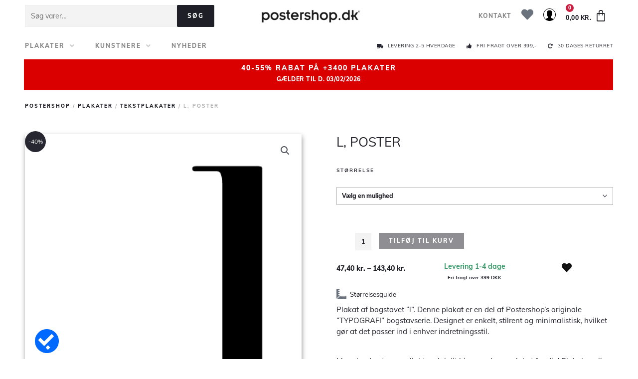

--- FILE ---
content_type: text/html; charset=UTF-8
request_url: https://postershop.dk/vare/l-poster/
body_size: 46441
content:
<!DOCTYPE html>
<html lang="da-DK" prefix="og: https://ogp.me/ns#">
<head>
<!-- Start of Sleeknote signup and lead generation tool - www.sleeknote.com -->
<script id='sleeknoteScript' type='text/javascript'>
    (function () {        var sleeknoteScriptTag = document.createElement('script');
        sleeknoteScriptTag.type = 'text/javascript';
        sleeknoteScriptTag.charset = 'utf-8';
        sleeknoteScriptTag.src = ('//sleeknotecustomerscripts.sleeknote.com/39644.js');
        var s = document.getElementById('sleeknoteScript');
       s.parentNode.insertBefore(sleeknoteScriptTag, s);
   })();
   </script>
<!-- End of Sleeknote signup and lead generation tool - www.sleeknote.com --><meta charset="UTF-8">
<meta name="viewport" content="width=device-width, initial-scale=1">
	 <link rel="profile" href="https://gmpg.org/xfn/11"> 
	 <link rel="preload" href="https://postershop.dk/wp-content/astra-local-fonts/muli/7Auwp_0qiz-afTLGLQ.woff2" as="font" type="font/woff2" crossorigin><script id="cookieyes" type="text/javascript" src="https://cdn-cookieyes.com/client_data/493eb5cc59460fcb70433b57/script.js"></script>
<!-- Search Engine Optimization by Rank Math - https://rankmath.com/ -->
<title>Minimalistisk &quot;l&quot; bogstavsplakat fra postershop l plakater l postershop.dk</title>
<meta name="description" content="Plakat af bogstavet &quot;l&quot;. Denne plakat er en del af Postershop&#039;s originale &quot;TYPOGRAFI&quot; bogstavserie. Designet er enkelt, stilrent og minimalistisk, hvilket gør at det passer ind i enhver indretningsstil. &nbsp; Mangler du et personligt touch i dit hjem, er denne plakat for dig! Plakaten vil også fungere perfekt som en gave til forældreparret med et nyfødt barn, til det nye ægtepar eller helt uden anledning."/>
<meta name="robots" content="follow, index, max-snippet:-1, max-video-preview:-1, max-image-preview:large"/>
<link rel="canonical" href="https://postershop.dk/vare/l-poster/" />
<meta property="og:locale" content="da_DK" />
<meta property="og:type" content="product" />
<meta property="og:title" content="Minimalistisk &quot;l&quot; bogstavsplakat fra postershop l plakater l postershop.dk" />
<meta property="og:description" content="Plakat af bogstavet &quot;l&quot;. Denne plakat er en del af Postershop&#039;s originale &quot;TYPOGRAFI&quot; bogstavserie. Designet er enkelt, stilrent og minimalistisk, hvilket gør at det passer ind i enhver indretningsstil. &nbsp; Mangler du et personligt touch i dit hjem, er denne plakat for dig! Plakaten vil også fungere perfekt som en gave til forældreparret med et nyfødt barn, til det nye ægtepar eller helt uden anledning." />
<meta property="og:url" content="https://postershop.dk/vare/l-poster/" />
<meta property="og:site_name" content="Køb plakater og posters online l Postershop" />
<meta property="og:updated_time" content="2022-08-29T18:41:37+02:00" />
<meta property="og:image" content="https://postershop.dk/wp-content/uploads/2020/03/l-POSTER.png" />
<meta property="og:image:secure_url" content="https://postershop.dk/wp-content/uploads/2020/03/l-POSTER.png" />
<meta property="og:image:width" content="420" />
<meta property="og:image:height" content="588" />
<meta property="og:image:alt" content="L, POSTER" />
<meta property="og:image:type" content="image/png" />
<meta property="product:availability" content="instock" />
<meta name="twitter:card" content="summary_large_image" />
<meta name="twitter:title" content="Minimalistisk &quot;l&quot; bogstavsplakat fra postershop l plakater l postershop.dk" />
<meta name="twitter:description" content="Plakat af bogstavet &quot;l&quot;. Denne plakat er en del af Postershop&#039;s originale &quot;TYPOGRAFI&quot; bogstavserie. Designet er enkelt, stilrent og minimalistisk, hvilket gør at det passer ind i enhver indretningsstil. &nbsp; Mangler du et personligt touch i dit hjem, er denne plakat for dig! Plakaten vil også fungere perfekt som en gave til forældreparret med et nyfødt barn, til det nye ægtepar eller helt uden anledning." />
<meta name="twitter:image" content="https://postershop.dk/wp-content/uploads/2020/03/l-POSTER.png" />
<meta name="twitter:label1" content="Price" />
<meta name="twitter:data1" content="47,40&nbsp;kr. - 143,40&nbsp;kr." />
<meta name="twitter:label2" content="Availability" />
<meta name="twitter:data2" content="In stock" />
<script type="application/ld+json" class="rank-math-schema">{"@context":"https://schema.org","@graph":[{"@type":["LocalBusiness","Organization"],"@id":"https://postershop.dk/#organization","name":"Postershop Danmark","url":"https://postershop.dk","sameAs":["https://www.facebook.com/postershopdanmark/"],"email":"info@postershop.dk","logo":{"@type":"ImageObject","@id":"https://postershop.dk/#logo","url":"https://postershop.dk/wp-content/uploads/2020/02/postershop-logo.png","contentUrl":"https://postershop.dk/wp-content/uploads/2020/02/postershop-logo.png","caption":"Postershop Danmark","inLanguage":"da-DK","width":"500","height":"63"},"openingHours":["Monday,Tuesday,Wednesday,Thursday,Friday,Saturday,Sunday 09:00-17:00"],"image":{"@id":"https://postershop.dk/#logo"},"telephone":"+45 42420786"},{"@type":"WebSite","@id":"https://postershop.dk/#website","url":"https://postershop.dk","name":"Postershop Danmark","publisher":{"@id":"https://postershop.dk/#organization"},"inLanguage":"da-DK"},{"@type":"ImageObject","@id":"https://postershop.dk/wp-content/uploads/2020/03/l-POSTER.png","url":"https://postershop.dk/wp-content/uploads/2020/03/l-POSTER.png","width":"420","height":"588","inLanguage":"da-DK"},{"@type":"BreadcrumbList","@id":"https://postershop.dk/vare/l-poster/#breadcrumb","itemListElement":[{"@type":"ListItem","position":"1","item":{"@id":"https://postershop.dk","name":"Home"}},{"@type":"ListItem","position":"2","item":{"@id":"https://postershop.dk/vare/l-poster/","name":"L, POSTER"}}]},{"@type":"ItemPage","@id":"https://postershop.dk/vare/l-poster/#webpage","url":"https://postershop.dk/vare/l-poster/","name":"Minimalistisk &quot;l&quot; bogstavsplakat fra postershop l plakater l postershop.dk","datePublished":"2020-03-04T21:34:35+01:00","dateModified":"2022-08-29T18:41:37+02:00","isPartOf":{"@id":"https://postershop.dk/#website"},"primaryImageOfPage":{"@id":"https://postershop.dk/wp-content/uploads/2020/03/l-POSTER.png"},"inLanguage":"da-DK","breadcrumb":{"@id":"https://postershop.dk/vare/l-poster/#breadcrumb"}},{"@type":"Product","name":"Minimalistisk \"l\" bogstavsplakat fra postershop l plakater l postershop.dk","description":"Plakat af bogstavet \"l\". Denne plakat er en del af Postershop's originale \"TYPOGRAFI\" bogstavserie. Designet er enkelt, stilrent og minimalistisk, hvilket g\u00f8r at det passer ind i enhver indretningsstil. &nbsp; Mangler du et personligt touch i dit hjem, er denne plakat for dig! Plakaten vil ogs\u00e5 fungere perfekt som en gave til for\u00e6ldreparret med et nyf\u00f8dt barn, til det nye \u00e6gtepar eller helt uden anledning.","category":"Plakater &gt; Tekstplakater","mainEntityOfPage":{"@id":"https://postershop.dk/vare/l-poster/#webpage"},"offers":{"@type":"AggregateOffer","lowPrice":"47.40","highPrice":"143.40","offerCount":"5","priceCurrency":"DKK","availability":"http://schema.org/InStock","seller":{"@type":"Organization","@id":"https://postershop.dk/","name":"Postershop Danmark","url":"https://postershop.dk","logo":"https://postershop.dk/wp-content/uploads/2020/02/postershop-logo.png"},"url":"https://postershop.dk/vare/l-poster/"},"@id":"https://postershop.dk/vare/l-poster/#richSnippet","image":{"@id":"https://postershop.dk/wp-content/uploads/2020/03/l-POSTER.png"}}]}</script>
<!-- /Rank Math WordPress SEO plugin -->

<link rel='dns-prefetch' href='//stats.wp.com' />
<link rel='dns-prefetch' href='//www.googletagmanager.com' />
<link rel='dns-prefetch' href='//onpay.io' />
<link rel="alternate" type="application/rss+xml" title="Køb plakater og posters online l Postershop &raquo; Feed" href="https://postershop.dk/feed/" />
<link rel="alternate" type="application/rss+xml" title="Køb plakater og posters online l Postershop &raquo;-kommentar-feed" href="https://postershop.dk/comments/feed/" />
<link rel='stylesheet' id='shipmondo-service-point-selector-block-style-css' href='https://postershop.dk/wp-content/plugins/pakkelabels-for-woocommerce/public/build/blocks/service-point-selector/style-view.css?ver=5bcc5b3dbff032fb9103' media='all' />
<link rel='stylesheet' id='wp-block-library-css' href='https://postershop.dk/wp-includes/css/dist/block-library/style.min.css?ver=6.2.2' media='all' />
<style id='cf-frontend-style-inline-css'>
@font-face {
	font-family: 'Insignia';
	font-weight: 400;
	font-display: auto;
	src: url('https://postershop.dk/wp-content/uploads/2020/02/InsigniaLTStd.otf') format('OpenType');
}
</style>
<link rel='stylesheet' id='astra-theme-css-css' href='https://postershop.dk/wp-content/themes/astra/assets/css/minified/style.min.css?ver=4.7.3' media='all' />
<link rel='stylesheet' id='astra-google-fonts-css' href='https://postershop.dk/wp-content/astra-local-fonts/astra-local-fonts.css?ver=4.7.3' media='all' />
<link rel='stylesheet' id='astra-theme-dynamic-css' href='https://postershop.dk/wp-content/uploads/astra/astra-theme-dynamic-css-post-6141.css?ver=1770092987' media='all' />
<link rel='stylesheet' id='wc-blocks-vendors-style-css' href='https://postershop.dk/wp-content/plugins/woocommerce/packages/woocommerce-blocks/build/wc-blocks-vendors-style.css?ver=10.2.4' media='all' />
<link rel='stylesheet' id='wc-blocks-style-css' href='https://postershop.dk/wp-content/plugins/woocommerce/packages/woocommerce-blocks/build/wc-blocks-style.css?ver=10.2.4' media='all' />
<style id='global-styles-inline-css'>
body{--wp--preset--color--black: #000000;--wp--preset--color--cyan-bluish-gray: #abb8c3;--wp--preset--color--white: #ffffff;--wp--preset--color--pale-pink: #f78da7;--wp--preset--color--vivid-red: #cf2e2e;--wp--preset--color--luminous-vivid-orange: #ff6900;--wp--preset--color--luminous-vivid-amber: #fcb900;--wp--preset--color--light-green-cyan: #7bdcb5;--wp--preset--color--vivid-green-cyan: #00d084;--wp--preset--color--pale-cyan-blue: #8ed1fc;--wp--preset--color--vivid-cyan-blue: #0693e3;--wp--preset--color--vivid-purple: #9b51e0;--wp--preset--color--ast-global-color-0: var(--ast-global-color-0);--wp--preset--color--ast-global-color-1: var(--ast-global-color-1);--wp--preset--color--ast-global-color-2: var(--ast-global-color-2);--wp--preset--color--ast-global-color-3: var(--ast-global-color-3);--wp--preset--color--ast-global-color-4: var(--ast-global-color-4);--wp--preset--color--ast-global-color-5: var(--ast-global-color-5);--wp--preset--color--ast-global-color-6: var(--ast-global-color-6);--wp--preset--color--ast-global-color-7: var(--ast-global-color-7);--wp--preset--color--ast-global-color-8: var(--ast-global-color-8);--wp--preset--gradient--vivid-cyan-blue-to-vivid-purple: linear-gradient(135deg,rgba(6,147,227,1) 0%,rgb(155,81,224) 100%);--wp--preset--gradient--light-green-cyan-to-vivid-green-cyan: linear-gradient(135deg,rgb(122,220,180) 0%,rgb(0,208,130) 100%);--wp--preset--gradient--luminous-vivid-amber-to-luminous-vivid-orange: linear-gradient(135deg,rgba(252,185,0,1) 0%,rgba(255,105,0,1) 100%);--wp--preset--gradient--luminous-vivid-orange-to-vivid-red: linear-gradient(135deg,rgba(255,105,0,1) 0%,rgb(207,46,46) 100%);--wp--preset--gradient--very-light-gray-to-cyan-bluish-gray: linear-gradient(135deg,rgb(238,238,238) 0%,rgb(169,184,195) 100%);--wp--preset--gradient--cool-to-warm-spectrum: linear-gradient(135deg,rgb(74,234,220) 0%,rgb(151,120,209) 20%,rgb(207,42,186) 40%,rgb(238,44,130) 60%,rgb(251,105,98) 80%,rgb(254,248,76) 100%);--wp--preset--gradient--blush-light-purple: linear-gradient(135deg,rgb(255,206,236) 0%,rgb(152,150,240) 100%);--wp--preset--gradient--blush-bordeaux: linear-gradient(135deg,rgb(254,205,165) 0%,rgb(254,45,45) 50%,rgb(107,0,62) 100%);--wp--preset--gradient--luminous-dusk: linear-gradient(135deg,rgb(255,203,112) 0%,rgb(199,81,192) 50%,rgb(65,88,208) 100%);--wp--preset--gradient--pale-ocean: linear-gradient(135deg,rgb(255,245,203) 0%,rgb(182,227,212) 50%,rgb(51,167,181) 100%);--wp--preset--gradient--electric-grass: linear-gradient(135deg,rgb(202,248,128) 0%,rgb(113,206,126) 100%);--wp--preset--gradient--midnight: linear-gradient(135deg,rgb(2,3,129) 0%,rgb(40,116,252) 100%);--wp--preset--duotone--dark-grayscale: url('#wp-duotone-dark-grayscale');--wp--preset--duotone--grayscale: url('#wp-duotone-grayscale');--wp--preset--duotone--purple-yellow: url('#wp-duotone-purple-yellow');--wp--preset--duotone--blue-red: url('#wp-duotone-blue-red');--wp--preset--duotone--midnight: url('#wp-duotone-midnight');--wp--preset--duotone--magenta-yellow: url('#wp-duotone-magenta-yellow');--wp--preset--duotone--purple-green: url('#wp-duotone-purple-green');--wp--preset--duotone--blue-orange: url('#wp-duotone-blue-orange');--wp--preset--font-size--small: 13px;--wp--preset--font-size--medium: 20px;--wp--preset--font-size--large: 36px;--wp--preset--font-size--x-large: 42px;--wp--preset--spacing--20: 0.44rem;--wp--preset--spacing--30: 0.67rem;--wp--preset--spacing--40: 1rem;--wp--preset--spacing--50: 1.5rem;--wp--preset--spacing--60: 2.25rem;--wp--preset--spacing--70: 3.38rem;--wp--preset--spacing--80: 5.06rem;--wp--preset--shadow--natural: 6px 6px 9px rgba(0, 0, 0, 0.2);--wp--preset--shadow--deep: 12px 12px 50px rgba(0, 0, 0, 0.4);--wp--preset--shadow--sharp: 6px 6px 0px rgba(0, 0, 0, 0.2);--wp--preset--shadow--outlined: 6px 6px 0px -3px rgba(255, 255, 255, 1), 6px 6px rgba(0, 0, 0, 1);--wp--preset--shadow--crisp: 6px 6px 0px rgba(0, 0, 0, 1);}body { margin: 0;--wp--style--global--content-size: var(--wp--custom--ast-content-width-size);--wp--style--global--wide-size: var(--wp--custom--ast-wide-width-size); }.wp-site-blocks > .alignleft { float: left; margin-right: 2em; }.wp-site-blocks > .alignright { float: right; margin-left: 2em; }.wp-site-blocks > .aligncenter { justify-content: center; margin-left: auto; margin-right: auto; }.wp-site-blocks > * { margin-block-start: 0; margin-block-end: 0; }.wp-site-blocks > * + * { margin-block-start: 24px; }body { --wp--style--block-gap: 24px; }body .is-layout-flow > *{margin-block-start: 0;margin-block-end: 0;}body .is-layout-flow > * + *{margin-block-start: 24px;margin-block-end: 0;}body .is-layout-constrained > *{margin-block-start: 0;margin-block-end: 0;}body .is-layout-constrained > * + *{margin-block-start: 24px;margin-block-end: 0;}body .is-layout-flex{gap: 24px;}body .is-layout-flow > .alignleft{float: left;margin-inline-start: 0;margin-inline-end: 2em;}body .is-layout-flow > .alignright{float: right;margin-inline-start: 2em;margin-inline-end: 0;}body .is-layout-flow > .aligncenter{margin-left: auto !important;margin-right: auto !important;}body .is-layout-constrained > .alignleft{float: left;margin-inline-start: 0;margin-inline-end: 2em;}body .is-layout-constrained > .alignright{float: right;margin-inline-start: 2em;margin-inline-end: 0;}body .is-layout-constrained > .aligncenter{margin-left: auto !important;margin-right: auto !important;}body .is-layout-constrained > :where(:not(.alignleft):not(.alignright):not(.alignfull)){max-width: var(--wp--style--global--content-size);margin-left: auto !important;margin-right: auto !important;}body .is-layout-constrained > .alignwide{max-width: var(--wp--style--global--wide-size);}body .is-layout-flex{display: flex;}body .is-layout-flex{flex-wrap: wrap;align-items: center;}body .is-layout-flex > *{margin: 0;}body{padding-top: 0px;padding-right: 0px;padding-bottom: 0px;padding-left: 0px;}a:where(:not(.wp-element-button)){text-decoration: none;}.wp-element-button, .wp-block-button__link{background-color: #32373c;border-width: 0;color: #fff;font-family: inherit;font-size: inherit;line-height: inherit;padding: calc(0.667em + 2px) calc(1.333em + 2px);text-decoration: none;}.has-black-color{color: var(--wp--preset--color--black) !important;}.has-cyan-bluish-gray-color{color: var(--wp--preset--color--cyan-bluish-gray) !important;}.has-white-color{color: var(--wp--preset--color--white) !important;}.has-pale-pink-color{color: var(--wp--preset--color--pale-pink) !important;}.has-vivid-red-color{color: var(--wp--preset--color--vivid-red) !important;}.has-luminous-vivid-orange-color{color: var(--wp--preset--color--luminous-vivid-orange) !important;}.has-luminous-vivid-amber-color{color: var(--wp--preset--color--luminous-vivid-amber) !important;}.has-light-green-cyan-color{color: var(--wp--preset--color--light-green-cyan) !important;}.has-vivid-green-cyan-color{color: var(--wp--preset--color--vivid-green-cyan) !important;}.has-pale-cyan-blue-color{color: var(--wp--preset--color--pale-cyan-blue) !important;}.has-vivid-cyan-blue-color{color: var(--wp--preset--color--vivid-cyan-blue) !important;}.has-vivid-purple-color{color: var(--wp--preset--color--vivid-purple) !important;}.has-ast-global-color-0-color{color: var(--wp--preset--color--ast-global-color-0) !important;}.has-ast-global-color-1-color{color: var(--wp--preset--color--ast-global-color-1) !important;}.has-ast-global-color-2-color{color: var(--wp--preset--color--ast-global-color-2) !important;}.has-ast-global-color-3-color{color: var(--wp--preset--color--ast-global-color-3) !important;}.has-ast-global-color-4-color{color: var(--wp--preset--color--ast-global-color-4) !important;}.has-ast-global-color-5-color{color: var(--wp--preset--color--ast-global-color-5) !important;}.has-ast-global-color-6-color{color: var(--wp--preset--color--ast-global-color-6) !important;}.has-ast-global-color-7-color{color: var(--wp--preset--color--ast-global-color-7) !important;}.has-ast-global-color-8-color{color: var(--wp--preset--color--ast-global-color-8) !important;}.has-black-background-color{background-color: var(--wp--preset--color--black) !important;}.has-cyan-bluish-gray-background-color{background-color: var(--wp--preset--color--cyan-bluish-gray) !important;}.has-white-background-color{background-color: var(--wp--preset--color--white) !important;}.has-pale-pink-background-color{background-color: var(--wp--preset--color--pale-pink) !important;}.has-vivid-red-background-color{background-color: var(--wp--preset--color--vivid-red) !important;}.has-luminous-vivid-orange-background-color{background-color: var(--wp--preset--color--luminous-vivid-orange) !important;}.has-luminous-vivid-amber-background-color{background-color: var(--wp--preset--color--luminous-vivid-amber) !important;}.has-light-green-cyan-background-color{background-color: var(--wp--preset--color--light-green-cyan) !important;}.has-vivid-green-cyan-background-color{background-color: var(--wp--preset--color--vivid-green-cyan) !important;}.has-pale-cyan-blue-background-color{background-color: var(--wp--preset--color--pale-cyan-blue) !important;}.has-vivid-cyan-blue-background-color{background-color: var(--wp--preset--color--vivid-cyan-blue) !important;}.has-vivid-purple-background-color{background-color: var(--wp--preset--color--vivid-purple) !important;}.has-ast-global-color-0-background-color{background-color: var(--wp--preset--color--ast-global-color-0) !important;}.has-ast-global-color-1-background-color{background-color: var(--wp--preset--color--ast-global-color-1) !important;}.has-ast-global-color-2-background-color{background-color: var(--wp--preset--color--ast-global-color-2) !important;}.has-ast-global-color-3-background-color{background-color: var(--wp--preset--color--ast-global-color-3) !important;}.has-ast-global-color-4-background-color{background-color: var(--wp--preset--color--ast-global-color-4) !important;}.has-ast-global-color-5-background-color{background-color: var(--wp--preset--color--ast-global-color-5) !important;}.has-ast-global-color-6-background-color{background-color: var(--wp--preset--color--ast-global-color-6) !important;}.has-ast-global-color-7-background-color{background-color: var(--wp--preset--color--ast-global-color-7) !important;}.has-ast-global-color-8-background-color{background-color: var(--wp--preset--color--ast-global-color-8) !important;}.has-black-border-color{border-color: var(--wp--preset--color--black) !important;}.has-cyan-bluish-gray-border-color{border-color: var(--wp--preset--color--cyan-bluish-gray) !important;}.has-white-border-color{border-color: var(--wp--preset--color--white) !important;}.has-pale-pink-border-color{border-color: var(--wp--preset--color--pale-pink) !important;}.has-vivid-red-border-color{border-color: var(--wp--preset--color--vivid-red) !important;}.has-luminous-vivid-orange-border-color{border-color: var(--wp--preset--color--luminous-vivid-orange) !important;}.has-luminous-vivid-amber-border-color{border-color: var(--wp--preset--color--luminous-vivid-amber) !important;}.has-light-green-cyan-border-color{border-color: var(--wp--preset--color--light-green-cyan) !important;}.has-vivid-green-cyan-border-color{border-color: var(--wp--preset--color--vivid-green-cyan) !important;}.has-pale-cyan-blue-border-color{border-color: var(--wp--preset--color--pale-cyan-blue) !important;}.has-vivid-cyan-blue-border-color{border-color: var(--wp--preset--color--vivid-cyan-blue) !important;}.has-vivid-purple-border-color{border-color: var(--wp--preset--color--vivid-purple) !important;}.has-ast-global-color-0-border-color{border-color: var(--wp--preset--color--ast-global-color-0) !important;}.has-ast-global-color-1-border-color{border-color: var(--wp--preset--color--ast-global-color-1) !important;}.has-ast-global-color-2-border-color{border-color: var(--wp--preset--color--ast-global-color-2) !important;}.has-ast-global-color-3-border-color{border-color: var(--wp--preset--color--ast-global-color-3) !important;}.has-ast-global-color-4-border-color{border-color: var(--wp--preset--color--ast-global-color-4) !important;}.has-ast-global-color-5-border-color{border-color: var(--wp--preset--color--ast-global-color-5) !important;}.has-ast-global-color-6-border-color{border-color: var(--wp--preset--color--ast-global-color-6) !important;}.has-ast-global-color-7-border-color{border-color: var(--wp--preset--color--ast-global-color-7) !important;}.has-ast-global-color-8-border-color{border-color: var(--wp--preset--color--ast-global-color-8) !important;}.has-vivid-cyan-blue-to-vivid-purple-gradient-background{background: var(--wp--preset--gradient--vivid-cyan-blue-to-vivid-purple) !important;}.has-light-green-cyan-to-vivid-green-cyan-gradient-background{background: var(--wp--preset--gradient--light-green-cyan-to-vivid-green-cyan) !important;}.has-luminous-vivid-amber-to-luminous-vivid-orange-gradient-background{background: var(--wp--preset--gradient--luminous-vivid-amber-to-luminous-vivid-orange) !important;}.has-luminous-vivid-orange-to-vivid-red-gradient-background{background: var(--wp--preset--gradient--luminous-vivid-orange-to-vivid-red) !important;}.has-very-light-gray-to-cyan-bluish-gray-gradient-background{background: var(--wp--preset--gradient--very-light-gray-to-cyan-bluish-gray) !important;}.has-cool-to-warm-spectrum-gradient-background{background: var(--wp--preset--gradient--cool-to-warm-spectrum) !important;}.has-blush-light-purple-gradient-background{background: var(--wp--preset--gradient--blush-light-purple) !important;}.has-blush-bordeaux-gradient-background{background: var(--wp--preset--gradient--blush-bordeaux) !important;}.has-luminous-dusk-gradient-background{background: var(--wp--preset--gradient--luminous-dusk) !important;}.has-pale-ocean-gradient-background{background: var(--wp--preset--gradient--pale-ocean) !important;}.has-electric-grass-gradient-background{background: var(--wp--preset--gradient--electric-grass) !important;}.has-midnight-gradient-background{background: var(--wp--preset--gradient--midnight) !important;}.has-small-font-size{font-size: var(--wp--preset--font-size--small) !important;}.has-medium-font-size{font-size: var(--wp--preset--font-size--medium) !important;}.has-large-font-size{font-size: var(--wp--preset--font-size--large) !important;}.has-x-large-font-size{font-size: var(--wp--preset--font-size--x-large) !important;}
.wp-block-navigation a:where(:not(.wp-element-button)){color: inherit;}
.wp-block-pullquote{font-size: 1.5em;line-height: 1.6;}
</style>
<link rel='stylesheet' id='photoswipe-css' href='https://postershop.dk/wp-content/plugins/woocommerce/assets/css/photoswipe/photoswipe.min.css?ver=7.8.2' media='all' />
<link rel='stylesheet' id='photoswipe-default-skin-css' href='https://postershop.dk/wp-content/plugins/woocommerce/assets/css/photoswipe/default-skin/default-skin.min.css?ver=7.8.2' media='all' />
<link rel='stylesheet' id='woocommerce-layout-css' href='https://postershop.dk/wp-content/themes/astra/assets/css/minified/compatibility/woocommerce/woocommerce-layout.min.css?ver=4.7.3' media='all' />
<link rel='stylesheet' id='woocommerce-smallscreen-css' href='https://postershop.dk/wp-content/themes/astra/assets/css/minified/compatibility/woocommerce/woocommerce-smallscreen.min.css?ver=4.7.3' media='only screen and (max-width: 768px)' />
<link rel='stylesheet' id='woocommerce-general-css' href='https://postershop.dk/wp-content/themes/astra/assets/css/minified/compatibility/woocommerce/woocommerce.min.css?ver=4.7.3' media='all' />
<style id='woocommerce-general-inline-css'>

					.woocommerce-js a.button, .woocommerce button.button, .woocommerce input.button, .woocommerce #respond input#submit {
						font-size: 100%;
						line-height: 1;
						text-decoration: none;
						overflow: visible;
						padding: 0.5em 0.75em;
						font-weight: 700;
						border-radius: 3px;
						color: $secondarytext;
						background-color: $secondary;
						border: 0;
					}
					.woocommerce-js a.button:hover, .woocommerce button.button:hover, .woocommerce input.button:hover, .woocommerce #respond input#submit:hover {
						background-color: #dad8da;
						background-image: none;
						color: #515151;
					}
				#customer_details h3:not(.elementor-widget-woocommerce-checkout-page h3){font-size:1.2rem;padding:20px 0 14px;margin:0 0 20px;border-bottom:1px solid var(--ast-border-color);font-weight:700;}form #order_review_heading:not(.elementor-widget-woocommerce-checkout-page #order_review_heading){border-width:2px 2px 0 2px;border-style:solid;font-size:1.2rem;margin:0;padding:1.5em 1.5em 1em;border-color:var(--ast-border-color);font-weight:700;}.woocommerce-Address h3, .cart-collaterals h2{font-size:1.2rem;padding:.7em 1em;}.woocommerce-cart .cart-collaterals .cart_totals>h2{font-weight:700;}form #order_review:not(.elementor-widget-woocommerce-checkout-page #order_review){padding:0 2em;border-width:0 2px 2px;border-style:solid;border-color:var(--ast-border-color);}ul#shipping_method li:not(.elementor-widget-woocommerce-cart #shipping_method li){margin:0;padding:0.25em 0 0.25em 22px;text-indent:-22px;list-style:none outside;}.woocommerce span.onsale, .wc-block-grid__product .wc-block-grid__product-onsale{background-color:#272731;color:#ffffff;}.woocommerce-message, .woocommerce-info{border-top-color:#888888;}.woocommerce-message::before,.woocommerce-info::before{color:#888888;}.woocommerce ul.products li.product .price, .woocommerce div.product p.price, .woocommerce div.product span.price, .widget_layered_nav_filters ul li.chosen a, .woocommerce-page ul.products li.product .ast-woo-product-category, .wc-layered-nav-rating a{color:#272731;}.woocommerce nav.woocommerce-pagination ul,.woocommerce nav.woocommerce-pagination ul li{border-color:#888888;}.woocommerce nav.woocommerce-pagination ul li a:focus, .woocommerce nav.woocommerce-pagination ul li a:hover, .woocommerce nav.woocommerce-pagination ul li span.current{background:#888888;color:#ffffff;}.woocommerce-MyAccount-navigation-link.is-active a{color:#272731;}.woocommerce .widget_price_filter .ui-slider .ui-slider-range, .woocommerce .widget_price_filter .ui-slider .ui-slider-handle{background-color:#888888;}.woocommerce .star-rating, .woocommerce .comment-form-rating .stars a, .woocommerce .star-rating::before{color:var(--ast-global-color-3);}.woocommerce div.product .woocommerce-tabs ul.tabs li.active:before,  .woocommerce div.ast-product-tabs-layout-vertical .woocommerce-tabs ul.tabs li:hover::before{background:#888888;}.ast-site-header-cart a{color:#272731;}.ast-site-header-cart a:focus, .ast-site-header-cart a:hover, .ast-site-header-cart .current-menu-item a{color:#888888;}.ast-cart-menu-wrap .count, .ast-cart-menu-wrap .count:after{border-color:#888888;color:#888888;}.ast-cart-menu-wrap:hover .count{color:#ffffff;background-color:#888888;}.ast-site-header-cart .widget_shopping_cart .total .woocommerce-Price-amount{color:#888888;}.woocommerce a.remove:hover, .ast-woocommerce-cart-menu .main-header-menu .woocommerce-custom-menu-item .menu-item:hover > .menu-link.remove:hover{color:#888888;border-color:#888888;background-color:#ffffff;}.ast-site-header-cart .widget_shopping_cart .buttons .button.checkout, .woocommerce .widget_shopping_cart .woocommerce-mini-cart__buttons .checkout.wc-forward{color:#ffffff;border-color:#888888;background-color:#888888;}.site-header .ast-site-header-cart-data .button.wc-forward, .site-header .ast-site-header-cart-data .button.wc-forward:hover{color:#ffffff;}.below-header-user-select .ast-site-header-cart .widget, .ast-above-header-section .ast-site-header-cart .widget a, .below-header-user-select .ast-site-header-cart .widget_shopping_cart a{color:#272731;}.below-header-user-select .ast-site-header-cart .widget_shopping_cart a:hover, .ast-above-header-section .ast-site-header-cart .widget_shopping_cart a:hover, .below-header-user-select .ast-site-header-cart .widget_shopping_cart a.remove:hover, .ast-above-header-section .ast-site-header-cart .widget_shopping_cart a.remove:hover{color:#888888;}.woocommerce .woocommerce-cart-form button[name="update_cart"]:disabled{color:#ffffff;}.woocommerce #content table.cart .button[name="apply_coupon"], .woocommerce-page #content table.cart .button[name="apply_coupon"]{padding:10px 40px;}.woocommerce table.cart td.actions .button, .woocommerce #content table.cart td.actions .button, .woocommerce-page table.cart td.actions .button, .woocommerce-page #content table.cart td.actions .button{line-height:1;border-width:1px;border-style:solid;}.woocommerce ul.products li.product .button, .woocommerce-page ul.products li.product .button{line-height:1.3;}.woocommerce-js a.button, .woocommerce button.button, .woocommerce .woocommerce-message a.button, .woocommerce #respond input#submit.alt, .woocommerce-js a.button.alt, .woocommerce button.button.alt, .woocommerce input.button.alt, .woocommerce input.button,.woocommerce input.button:disabled, .woocommerce input.button:disabled[disabled], .woocommerce input.button:disabled:hover, .woocommerce input.button:disabled[disabled]:hover, .woocommerce #respond input#submit, .woocommerce button.button.alt.disabled, .wc-block-grid__products .wc-block-grid__product .wp-block-button__link, .wc-block-grid__product-onsale{color:#ffffff;border-color:#1f1f27;background-color:#1f1f27;}.woocommerce-js a.button:hover, .woocommerce button.button:hover, .woocommerce .woocommerce-message a.button:hover,.woocommerce #respond input#submit:hover,.woocommerce #respond input#submit.alt:hover, .woocommerce-js a.button.alt:hover, .woocommerce button.button.alt:hover, .woocommerce input.button.alt:hover, .woocommerce input.button:hover, .woocommerce button.button.alt.disabled:hover, .wc-block-grid__products .wc-block-grid__product .wp-block-button__link:hover{color:#ffffff;border-color:#888888;background-color:#888888;}.woocommerce-js a.button, .woocommerce button.button, .woocommerce .woocommerce-message a.button, .woocommerce #respond input#submit.alt, .woocommerce-js a.button.alt, .woocommerce button.button.alt, .woocommerce input.button.alt, .woocommerce input.button,.woocommerce-cart table.cart td.actions .button, .woocommerce form.checkout_coupon .button, .woocommerce #respond input#submit, .wc-block-grid__products .wc-block-grid__product .wp-block-button__link{padding-top:10px;padding-right:40px;padding-bottom:10px;padding-left:40px;}.woocommerce ul.products li.product a, .woocommerce-js a.button:hover, .woocommerce button.button:hover, .woocommerce input.button:hover, .woocommerce #respond input#submit:hover{text-decoration:none;}.woocommerce .up-sells h2, .woocommerce .related.products h2, .woocommerce .woocommerce-tabs h2{font-size:1.5rem;}.woocommerce h2, .woocommerce-account h2{font-size:1.625rem;}.woocommerce ul.product-categories > li ul li:before{content:"\e900";padding:0 5px 0 5px;display:inline-block;font-family:Astra;transform:rotate(-90deg);font-size:0.7rem;}.ast-site-header-cart i.astra-icon:before{font-family:Astra;}.ast-icon-shopping-cart:before{content:"\f07a";}.ast-icon-shopping-bag:before{content:"\f290";}.ast-icon-shopping-basket:before{content:"\f291";}.ast-icon-shopping-cart svg{height:.82em;}.ast-icon-shopping-bag svg{height:1em;width:1em;}.ast-icon-shopping-basket svg{height:1.15em;width:1.2em;}.ast-site-header-cart.ast-menu-cart-outline .ast-addon-cart-wrap, .ast-site-header-cart.ast-menu-cart-fill .ast-addon-cart-wrap {line-height:1;}.ast-site-header-cart.ast-menu-cart-fill i.astra-icon{ font-size:1.1em;}li.woocommerce-custom-menu-item .ast-site-header-cart i.astra-icon:after{ padding-left:2px;}.ast-hfb-header .ast-addon-cart-wrap{ padding:0.4em;}.ast-header-break-point.ast-header-custom-item-outside .ast-woo-header-cart-info-wrap{ display:none;}.ast-site-header-cart i.astra-icon:after{ background:#272731;}@media (min-width:545px) and (max-width:768px){.woocommerce.tablet-columns-6 ul.products li.product, .woocommerce-page.tablet-columns-6 ul.products li.product{width:calc(16.66% - 16.66px);}.woocommerce.tablet-columns-5 ul.products li.product, .woocommerce-page.tablet-columns-5 ul.products li.product{width:calc(20% - 16px);}.woocommerce.tablet-columns-4 ul.products li.product, .woocommerce-page.tablet-columns-4 ul.products li.product{width:calc(25% - 15px);}.woocommerce.tablet-columns-3 ul.products li.product, .woocommerce-page.tablet-columns-3 ul.products li.product{width:calc(33.33% - 14px);}.woocommerce.tablet-columns-2 ul.products li.product, .woocommerce-page.tablet-columns-2 ul.products li.product{width:calc(50% - 10px);}.woocommerce.tablet-columns-1 ul.products li.product, .woocommerce-page.tablet-columns-1 ul.products li.product{width:100%;}.woocommerce div.product .related.products ul.products li.product{width:calc(33.33% - 14px);}}@media (min-width:545px) and (max-width:768px){.woocommerce[class*="columns-"].columns-3 > ul.products li.product, .woocommerce[class*="columns-"].columns-4 > ul.products li.product, .woocommerce[class*="columns-"].columns-5 > ul.products li.product, .woocommerce[class*="columns-"].columns-6 > ul.products li.product{width:calc(33.33% - 14px);margin-right:20px;}.woocommerce[class*="columns-"].columns-3 > ul.products li.product:nth-child(3n), .woocommerce[class*="columns-"].columns-4 > ul.products li.product:nth-child(3n), .woocommerce[class*="columns-"].columns-5 > ul.products li.product:nth-child(3n), .woocommerce[class*="columns-"].columns-6 > ul.products li.product:nth-child(3n){margin-right:0;clear:right;}.woocommerce[class*="columns-"].columns-3 > ul.products li.product:nth-child(3n+1), .woocommerce[class*="columns-"].columns-4 > ul.products li.product:nth-child(3n+1), .woocommerce[class*="columns-"].columns-5 > ul.products li.product:nth-child(3n+1), .woocommerce[class*="columns-"].columns-6 > ul.products li.product:nth-child(3n+1){clear:left;}.woocommerce[class*="columns-"] ul.products li.product:nth-child(n), .woocommerce-page[class*="columns-"] ul.products li.product:nth-child(n){margin-right:20px;clear:none;}.woocommerce.tablet-columns-2 ul.products li.product:nth-child(2n), .woocommerce-page.tablet-columns-2 ul.products li.product:nth-child(2n), .woocommerce.tablet-columns-3 ul.products li.product:nth-child(3n), .woocommerce-page.tablet-columns-3 ul.products li.product:nth-child(3n), .woocommerce.tablet-columns-4 ul.products li.product:nth-child(4n), .woocommerce-page.tablet-columns-4 ul.products li.product:nth-child(4n), .woocommerce.tablet-columns-5 ul.products li.product:nth-child(5n), .woocommerce-page.tablet-columns-5 ul.products li.product:nth-child(5n), .woocommerce.tablet-columns-6 ul.products li.product:nth-child(6n), .woocommerce-page.tablet-columns-6 ul.products li.product:nth-child(6n){margin-right:0;clear:right;}.woocommerce.tablet-columns-2 ul.products li.product:nth-child(2n+1), .woocommerce-page.tablet-columns-2 ul.products li.product:nth-child(2n+1), .woocommerce.tablet-columns-3 ul.products li.product:nth-child(3n+1), .woocommerce-page.tablet-columns-3 ul.products li.product:nth-child(3n+1), .woocommerce.tablet-columns-4 ul.products li.product:nth-child(4n+1), .woocommerce-page.tablet-columns-4 ul.products li.product:nth-child(4n+1), .woocommerce.tablet-columns-5 ul.products li.product:nth-child(5n+1), .woocommerce-page.tablet-columns-5 ul.products li.product:nth-child(5n+1), .woocommerce.tablet-columns-6 ul.products li.product:nth-child(6n+1), .woocommerce-page.tablet-columns-6 ul.products li.product:nth-child(6n+1){clear:left;}.woocommerce div.product .related.products ul.products li.product:nth-child(3n), .woocommerce-page.tablet-columns-1 .site-main ul.products li.product{margin-right:0;clear:right;}.woocommerce div.product .related.products ul.products li.product:nth-child(3n+1){clear:left;}}@media (min-width:769px){.woocommerce form.checkout_coupon{width:50%;}.woocommerce #reviews #comments{float:left;}.woocommerce #reviews #review_form_wrapper{float:right;}}@media (max-width:768px){.ast-header-break-point.ast-woocommerce-cart-menu .header-main-layout-1.ast-mobile-header-stack.ast-no-menu-items .ast-site-header-cart, .ast-header-break-point.ast-woocommerce-cart-menu .header-main-layout-3.ast-mobile-header-stack.ast-no-menu-items .ast-site-header-cart{padding-right:0;padding-left:0;}.ast-header-break-point.ast-woocommerce-cart-menu .header-main-layout-1.ast-mobile-header-stack .main-header-bar{text-align:center;}.ast-header-break-point.ast-woocommerce-cart-menu .header-main-layout-1.ast-mobile-header-stack .ast-site-header-cart, .ast-header-break-point.ast-woocommerce-cart-menu .header-main-layout-1.ast-mobile-header-stack .ast-mobile-menu-buttons{display:inline-block;}.ast-header-break-point.ast-woocommerce-cart-menu .header-main-layout-2.ast-mobile-header-inline .site-branding{flex:auto;}.ast-header-break-point.ast-woocommerce-cart-menu .header-main-layout-3.ast-mobile-header-stack .site-branding{flex:0 0 100%;}.ast-header-break-point.ast-woocommerce-cart-menu .header-main-layout-3.ast-mobile-header-stack .main-header-container{display:flex;justify-content:center;}.woocommerce-cart .woocommerce-shipping-calculator .button{width:100%;}.woocommerce div.product div.images, .woocommerce div.product div.summary, .woocommerce #content div.product div.images, .woocommerce #content div.product div.summary, .woocommerce-page div.product div.images, .woocommerce-page div.product div.summary, .woocommerce-page #content div.product div.images, .woocommerce-page #content div.product div.summary{float:none;width:100%;}.woocommerce-cart table.cart td.actions .ast-return-to-shop{display:block;text-align:center;margin-top:1em;}}@media (max-width:544px){.ast-separate-container .ast-woocommerce-container{padding:.54em 1em 1.33333em;}.woocommerce-message, .woocommerce-error, .woocommerce-info{display:flex;flex-wrap:wrap;}.woocommerce-message a.button, .woocommerce-error a.button, .woocommerce-info a.button{order:1;margin-top:.5em;}.woocommerce .woocommerce-ordering, .woocommerce-page .woocommerce-ordering{float:none;margin-bottom:2em;}.woocommerce table.cart td.actions .button, .woocommerce #content table.cart td.actions .button, .woocommerce-page table.cart td.actions .button, .woocommerce-page #content table.cart td.actions .button{padding-left:1em;padding-right:1em;}.woocommerce #content table.cart .button, .woocommerce-page #content table.cart .button{width:100%;}.woocommerce #content table.cart td.actions .coupon, .woocommerce-page #content table.cart td.actions .coupon{float:none;}.woocommerce #content table.cart td.actions .coupon .button, .woocommerce-page #content table.cart td.actions .coupon .button{flex:1;}.woocommerce #content div.product .woocommerce-tabs ul.tabs li a, .woocommerce-page #content div.product .woocommerce-tabs ul.tabs li a{display:block;}.woocommerce ul.products a.button, .woocommerce-page ul.products a.button{padding:0.5em 0.75em;}.woocommerce div.product .related.products ul.products li.product, .woocommerce.mobile-columns-2 ul.products li.product, .woocommerce-page.mobile-columns-2 ul.products li.product{width:calc(50% - 10px);}.woocommerce.mobile-columns-6 ul.products li.product, .woocommerce-page.mobile-columns-6 ul.products li.product{width:calc(16.66% - 16.66px);}.woocommerce.mobile-columns-5 ul.products li.product, .woocommerce-page.mobile-columns-5 ul.products li.product{width:calc(20% - 16px);}.woocommerce.mobile-columns-4 ul.products li.product, .woocommerce-page.mobile-columns-4 ul.products li.product{width:calc(25% - 15px);}.woocommerce.mobile-columns-3 ul.products li.product, .woocommerce-page.mobile-columns-3 ul.products li.product{width:calc(33.33% - 14px);}.woocommerce.mobile-columns-1 ul.products li.product, .woocommerce-page.mobile-columns-1 ul.products li.product{width:100%;}}@media (max-width:544px){.woocommerce ul.products a.button.loading::after, .woocommerce-page ul.products a.button.loading::after{display:inline-block;margin-left:5px;position:initial;}.woocommerce.mobile-columns-1 .site-main ul.products li.product:nth-child(n), .woocommerce-page.mobile-columns-1 .site-main ul.products li.product:nth-child(n){margin-right:0;}.woocommerce #content div.product .woocommerce-tabs ul.tabs li, .woocommerce-page #content div.product .woocommerce-tabs ul.tabs li{display:block;margin-right:0;}.woocommerce[class*="columns-"].columns-3 > ul.products li.product, .woocommerce[class*="columns-"].columns-4 > ul.products li.product, .woocommerce[class*="columns-"].columns-5 > ul.products li.product, .woocommerce[class*="columns-"].columns-6 > ul.products li.product{width:calc(50% - 10px);margin-right:20px;}.woocommerce[class*="columns-"] ul.products li.product:nth-child(n), .woocommerce-page[class*="columns-"] ul.products li.product:nth-child(n){margin-right:20px;clear:none;}.woocommerce-page[class*=columns-].columns-3>ul.products li.product:nth-child(2n), .woocommerce-page[class*=columns-].columns-4>ul.products li.product:nth-child(2n), .woocommerce-page[class*=columns-].columns-5>ul.products li.product:nth-child(2n), .woocommerce-page[class*=columns-].columns-6>ul.products li.product:nth-child(2n), .woocommerce[class*=columns-].columns-3>ul.products li.product:nth-child(2n), .woocommerce[class*=columns-].columns-4>ul.products li.product:nth-child(2n), .woocommerce[class*=columns-].columns-5>ul.products li.product:nth-child(2n), .woocommerce[class*=columns-].columns-6>ul.products li.product:nth-child(2n){margin-right:0;clear:right;}.woocommerce[class*="columns-"].columns-3 > ul.products li.product:nth-child(2n+1), .woocommerce[class*="columns-"].columns-4 > ul.products li.product:nth-child(2n+1), .woocommerce[class*="columns-"].columns-5 > ul.products li.product:nth-child(2n+1), .woocommerce[class*="columns-"].columns-6 > ul.products li.product:nth-child(2n+1){clear:left;}.woocommerce-page[class*=columns-] ul.products li.product:nth-child(n), .woocommerce[class*=columns-] ul.products li.product:nth-child(n){margin-right:20px;clear:none;}.woocommerce.mobile-columns-6 ul.products li.product:nth-child(6n), .woocommerce-page.mobile-columns-6 ul.products li.product:nth-child(6n), .woocommerce.mobile-columns-5 ul.products li.product:nth-child(5n), .woocommerce-page.mobile-columns-5 ul.products li.product:nth-child(5n), .woocommerce.mobile-columns-4 ul.products li.product:nth-child(4n), .woocommerce-page.mobile-columns-4 ul.products li.product:nth-child(4n), .woocommerce.mobile-columns-3 ul.products li.product:nth-child(3n), .woocommerce-page.mobile-columns-3 ul.products li.product:nth-child(3n), .woocommerce.mobile-columns-2 ul.products li.product:nth-child(2n), .woocommerce-page.mobile-columns-2 ul.products li.product:nth-child(2n), .woocommerce div.product .related.products ul.products li.product:nth-child(2n){margin-right:0;clear:right;}.woocommerce.mobile-columns-6 ul.products li.product:nth-child(6n+1), .woocommerce-page.mobile-columns-6 ul.products li.product:nth-child(6n+1), .woocommerce.mobile-columns-5 ul.products li.product:nth-child(5n+1), .woocommerce-page.mobile-columns-5 ul.products li.product:nth-child(5n+1), .woocommerce.mobile-columns-4 ul.products li.product:nth-child(4n+1), .woocommerce-page.mobile-columns-4 ul.products li.product:nth-child(4n+1), .woocommerce.mobile-columns-3 ul.products li.product:nth-child(3n+1), .woocommerce-page.mobile-columns-3 ul.products li.product:nth-child(3n+1), .woocommerce.mobile-columns-2 ul.products li.product:nth-child(2n+1), .woocommerce-page.mobile-columns-2 ul.products li.product:nth-child(2n+1), .woocommerce div.product .related.products ul.products li.product:nth-child(2n+1){clear:left;}}@media (min-width:769px){.woocommerce #content .ast-woocommerce-container div.product div.images, .woocommerce .ast-woocommerce-container div.product div.images, .woocommerce-page #content .ast-woocommerce-container div.product div.images, .woocommerce-page .ast-woocommerce-container div.product div.images{width:50%;}.woocommerce #content .ast-woocommerce-container div.product div.summary, .woocommerce .ast-woocommerce-container div.product div.summary, .woocommerce-page #content .ast-woocommerce-container div.product div.summary, .woocommerce-page .ast-woocommerce-container div.product div.summary{width:46%;}.woocommerce.woocommerce-checkout form #customer_details.col2-set .col-1, .woocommerce.woocommerce-checkout form #customer_details.col2-set .col-2, .woocommerce-page.woocommerce-checkout form #customer_details.col2-set .col-1, .woocommerce-page.woocommerce-checkout form #customer_details.col2-set .col-2{float:none;width:auto;}}@media (min-width:769px){.woocommerce.woocommerce-checkout form #customer_details.col2-set, .woocommerce-page.woocommerce-checkout form #customer_details.col2-set{width:55%;float:left;margin-right:4.347826087%;}.woocommerce.woocommerce-checkout form #order_review, .woocommerce.woocommerce-checkout form #order_review_heading, .woocommerce-page.woocommerce-checkout form #order_review, .woocommerce-page.woocommerce-checkout form #order_review_heading{width:40%;float:right;margin-right:0;clear:right;}}select, .select2-container .select2-selection--single{background-image:url("data:image/svg+xml,%3Csvg class='ast-arrow-svg' xmlns='http://www.w3.org/2000/svg' xmlns:xlink='http://www.w3.org/1999/xlink' version='1.1' x='0px' y='0px' width='26px' height='16.043px' fill='%234B4F58' viewBox='57 35.171 26 16.043' enable-background='new 57 35.171 26 16.043' xml:space='preserve' %3E%3Cpath d='M57.5,38.193l12.5,12.5l12.5-12.5l-2.5-2.5l-10,10l-10-10L57.5,38.193z'%3E%3C/path%3E%3C/svg%3E");background-size:.8em;background-repeat:no-repeat;background-position-x:calc( 100% - 10px );background-position-y:center;-webkit-appearance:none;-moz-appearance:none;padding-right:2em;}
					.woocommerce-js .quantity.buttons_added {
						display: inline-flex;
					}

					.woocommerce-js .quantity.buttons_added + .button.single_add_to_cart_button {
						margin-left: unset;
					}

					.woocommerce-js .quantity .qty {
						width: 2.631em;
						margin-left: 38px;
					}

					.woocommerce-js .quantity .minus,
					.woocommerce-js .quantity .plus {
						width: 38px;
						display: flex;
						justify-content: center;
						background-color: transparent;
						border: 1px solid var(--ast-border-color);
						color: var(--ast-global-color-3);
						align-items: center;
						outline: 0;
						font-weight: 400;
						z-index: 3;
					}

					.woocommerce-js .quantity .minus {
						border-right-width: 0;
						margin-right: -38px;
					}

					.woocommerce-js .quantity .plus {
						border-left-width: 0;
						margin-right: 6px;
					}

					.woocommerce-js input[type=number] {
						max-width: 58px;
						min-height: 36px;
					}

					.woocommerce-js input[type=number].qty::-webkit-inner-spin-button, .woocommerce input[type=number].qty::-webkit-outer-spin-button {
						-webkit-appearance: none;
					}

					.woocommerce-js input[type=number].qty {
						-webkit-appearance: none;
						-moz-appearance: textfield;
					}

				
						.woocommerce ul.products li.product.desktop-align-center, .woocommerce-page ul.products li.product.desktop-align-center {
							text-align: center;
						}
						.woocommerce ul.products li.product.desktop-align-center .star-rating,
						.woocommerce-page ul.products li.product.desktop-align-center .star-rating {
							margin-left: auto;
							margin-right: auto;
						}
					@media(max-width: 768px){
						.woocommerce ul.products li.product.tablet-align-center, .woocommerce-page ul.products li.product.tablet-align-center {
							text-align: center;
						}
						.woocommerce ul.products li.product.tablet-align-center .star-rating,
						.woocommerce-page ul.products li.product.tablet-align-center .star-rating {
							margin-left: auto;
							margin-right: auto;
						}
					}@media(max-width: 544px){
						.woocommerce ul.products li.product.mobile-align-center, .woocommerce-page ul.products li.product.mobile-align-center {
							text-align: center;
						}
						.woocommerce ul.products li.product.mobile-align-center .star-rating,
						.woocommerce-page ul.products li.product.mobile-align-center .star-rating {
							margin-left: auto;
							margin-right: auto;
						}
					}.ast-woo-active-filter-widget .wc-block-active-filters{display:flex;align-items:self-start;justify-content:space-between;}.ast-woo-active-filter-widget .wc-block-active-filters__clear-all{flex:none;margin-top:2px;}.woocommerce.woocommerce-checkout .elementor-widget-woocommerce-checkout-page #customer_details.col2-set, .woocommerce-page.woocommerce-checkout .elementor-widget-woocommerce-checkout-page #customer_details.col2-set{width:100%;}.woocommerce.woocommerce-checkout .elementor-widget-woocommerce-checkout-page #order_review, .woocommerce.woocommerce-checkout .elementor-widget-woocommerce-checkout-page #order_review_heading, .woocommerce-page.woocommerce-checkout .elementor-widget-woocommerce-checkout-page #order_review, .woocommerce-page.woocommerce-checkout .elementor-widget-woocommerce-checkout-page #order_review_heading{width:100%;float:inherit;}.elementor-widget-woocommerce-checkout-page .select2-container .select2-selection--single, .elementor-widget-woocommerce-cart .select2-container .select2-selection--single{padding:0;}.elementor-widget-woocommerce-checkout-page .woocommerce form .woocommerce-additional-fields, .elementor-widget-woocommerce-checkout-page .woocommerce form .shipping_address, .elementor-widget-woocommerce-my-account .woocommerce-MyAccount-navigation-link, .elementor-widget-woocommerce-cart .woocommerce a.remove{border:none;}.elementor-widget-woocommerce-cart .cart-collaterals .cart_totals > h2{background-color:inherit;border-bottom:0px;margin:0px;}.elementor-widget-woocommerce-cart .cart-collaterals .cart_totals{padding:0;border-color:inherit;border-radius:0;margin-bottom:0px;border-width:0px;}.elementor-widget-woocommerce-cart .woocommerce-cart-form .e-apply-coupon{line-height:initial;}.elementor-widget-woocommerce-my-account .woocommerce-MyAccount-content .woocommerce-Address-title h3{margin-bottom:var(--myaccount-section-title-spacing, 0px);}.elementor-widget-woocommerce-my-account .woocommerce-Addresses .woocommerce-Address-title, .elementor-widget-woocommerce-my-account table.shop_table thead, .elementor-widget-woocommerce-my-account .woocommerce-page table.shop_table thead, .elementor-widget-woocommerce-cart table.shop_table thead{background:inherit;}.elementor-widget-woocommerce-cart .e-apply-coupon, .elementor-widget-woocommerce-cart #coupon_code, .elementor-widget-woocommerce-checkout-page .e-apply-coupon, .elementor-widget-woocommerce-checkout-page #coupon_code{height:100%;}.elementor-widget-woocommerce-cart td.product-name dl.variation dt{font-weight:inherit;}.elementor-element.elementor-widget-woocommerce-checkout-page .e-checkout__container #customer_details .col-1{margin-bottom:0;}
</style>
<style id='woocommerce-inline-inline-css'>
.woocommerce form .form-row .required { visibility: visible; }
</style>
<link rel='stylesheet' id='wc_onpay_style-css' href='https://postershop.dk/wp-content/plugins/onpay-io-for-woocommerce/assets/css/front.css?ver=6.2.2' media='all' />
<link rel='stylesheet' id='mc4wp-form-basic-css' href='https://postershop.dk/wp-content/plugins/mailchimp-for-wp/assets/css/form-basic.css?ver=4.9.14' media='all' />
<link rel='stylesheet' id='dashicons-css' href='https://postershop.dk/wp-includes/css/dashicons.min.css?ver=6.2.2' media='all' />
<link rel='stylesheet' id='woocommerce-addons-css-css' href='https://postershop.dk/wp-content/plugins/woocommerce-product-addons/assets/css/frontend.css?ver=3.3.0' media='all' />
<link rel='stylesheet' id='swatches-and-photos-css' href='https://postershop.dk/wp-content/plugins/woocommerce-variation-swatches-and-photos/assets/css/swatches-and-photos.css?ver=3.0.6' media='all' />
<link rel='stylesheet' id='perfect-scrollbar-css' href='https://postershop.dk/wp-content/plugins/woo-smart-wishlist/assets/libs/perfect-scrollbar/css/perfect-scrollbar.min.css?ver=6.2.2' media='all' />
<link rel='stylesheet' id='perfect-scrollbar-wpc-css' href='https://postershop.dk/wp-content/plugins/woo-smart-wishlist/assets/libs/perfect-scrollbar/css/custom-theme.css?ver=6.2.2' media='all' />
<link rel='stylesheet' id='woosw-icons-css' href='https://postershop.dk/wp-content/plugins/woo-smart-wishlist/assets/css/icons.css?ver=4.8.9' media='all' />
<link rel='stylesheet' id='woosw-frontend-css' href='https://postershop.dk/wp-content/plugins/woo-smart-wishlist/assets/css/frontend.css?ver=4.8.9' media='all' />
<style id='woosw-frontend-inline-css'>
.woosw-popup .woosw-popup-inner .woosw-popup-content .woosw-popup-content-bot .woosw-notice { background-color: #111111; } .woosw-popup .woosw-popup-inner .woosw-popup-content .woosw-popup-content-bot .woosw-popup-content-bot-inner a:hover { color: #111111; border-color: #111111; } 
</style>
<link rel='stylesheet' id='astra-addon-css-css' href='https://postershop.dk/wp-content/uploads/astra-addon/astra-addon-676937c9d85e70-55205719.css?ver=4.7.2' media='all' />
<link rel='stylesheet' id='astra-addon-dynamic-css' href='https://postershop.dk/wp-content/uploads/astra-addon/astra-addon-dynamic-css-post-6141.css?ver=1770092987' media='all' />
<link rel='stylesheet' id='elementor-icons-css' href='https://postershop.dk/wp-content/plugins/elementor/assets/lib/eicons/css/elementor-icons.min.css?ver=5.30.0' media='all' />
<link rel='stylesheet' id='elementor-frontend-css' href='https://postershop.dk/wp-content/plugins/elementor/assets/css/frontend.min.css?ver=3.23.4' media='all' />
<link rel='stylesheet' id='swiper-css' href='https://postershop.dk/wp-content/plugins/elementor/assets/lib/swiper/v8/css/swiper.min.css?ver=8.4.5' media='all' />
<link rel='stylesheet' id='elementor-post-384-css' href='https://postershop.dk/wp-content/uploads/elementor/css/post-384.css?ver=1734949231' media='all' />
<link rel='stylesheet' id='elementor-pro-css' href='https://postershop.dk/wp-content/plugins/elementor-pro/assets/css/frontend.min.css?ver=3.14.1' media='all' />
<link rel='stylesheet' id='uael-frontend-css' href='https://postershop.dk/wp-content/plugins/ultimate-elementor/assets/min-css/uael-frontend.min.css?ver=1.36.36' media='all' />
<link rel='stylesheet' id='jet-smart-filters-css' href='https://postershop.dk/wp-content/plugins/jet-smart-filters/assets/css/public.css?ver=1.8.3' media='all' />
<link rel='stylesheet' id='font-awesome-5-all-css' href='https://postershop.dk/wp-content/plugins/elementor/assets/lib/font-awesome/css/all.min.css?ver=3.23.4' media='all' />
<link rel='stylesheet' id='font-awesome-4-shim-css' href='https://postershop.dk/wp-content/plugins/elementor/assets/lib/font-awesome/css/v4-shims.min.css?ver=3.23.4' media='all' />
<link rel='stylesheet' id='she-header-style-css' href='https://postershop.dk/wp-content/plugins/sticky-header-effects-for-elementor/assets/css/she-header-style.css?ver=1.6.11' media='all' />
<link rel='stylesheet' id='elementor-post-64834-css' href='https://postershop.dk/wp-content/uploads/elementor/css/post-64834.css?ver=1764584913' media='all' />
<link rel='stylesheet' id='elementor-post-64838-css' href='https://postershop.dk/wp-content/uploads/elementor/css/post-64838.css?ver=1734949232' media='all' />
<link rel='stylesheet' id='elementor-post-642-css' href='https://postershop.dk/wp-content/uploads/elementor/css/post-642.css?ver=1734949259' media='all' />
<link rel='stylesheet' id='elementor-post-211354-css' href='https://postershop.dk/wp-content/uploads/elementor/css/post-211354.css?ver=1734949232' media='all' />
<link rel='stylesheet' id='elementor-post-5965-css' href='https://postershop.dk/wp-content/uploads/elementor/css/post-5965.css?ver=1734949232' media='all' />
<link rel='stylesheet' id='elementor-icons-ekiticons-css' href='https://postershop.dk/wp-content/plugins/elementskit-lite/modules/elementskit-icon-pack/assets/css/ekiticons.css?ver=3.2.3' media='all' />
<link rel='stylesheet' id='relevanssi-live-search-css' href='https://postershop.dk/wp-content/plugins/relevanssi-live-ajax-search/assets/styles/style.css?ver=2.4' media='all' />
<link rel='stylesheet' id='rp-wcdpd-promotion-countdown-timer-styles-css' href='https://postershop.dk/wp-content/plugins/wc-dynamic-pricing-and-discounts/extensions/promotion-countdown-timer/assets/styles.css?ver=2.3.9' media='all' />
<link rel='stylesheet' id='erhvervshjemmesider-theme-css-css' href='https://postershop.dk/wp-content/themes/erhvervshjemmesider-child/style.css?ver=1.0' media='all' />
<link rel='stylesheet' id='woocommerce-nyp-css' href='https://postershop.dk/wp-content/plugins/woocommerce-name-your-price/assets/css/name-your-price.css?ver=3.1.7' media='all' />
<link rel='stylesheet' id='ekit-widget-styles-css' href='https://postershop.dk/wp-content/plugins/elementskit-lite/widgets/init/assets/css/widget-styles.css?ver=3.2.3' media='all' />
<link rel='stylesheet' id='ekit-responsive-css' href='https://postershop.dk/wp-content/plugins/elementskit-lite/widgets/init/assets/css/responsive.css?ver=3.2.3' media='all' />
<link rel='stylesheet' id='elementor-icons-shared-0-css' href='https://postershop.dk/wp-content/plugins/elementor/assets/lib/font-awesome/css/fontawesome.min.css?ver=5.15.3' media='all' />
<link rel='stylesheet' id='elementor-icons-fa-solid-css' href='https://postershop.dk/wp-content/plugins/elementor/assets/lib/font-awesome/css/solid.min.css?ver=5.15.3' media='all' />
<script src='https://postershop.dk/wp-includes/js/jquery/jquery.min.js?ver=3.6.4' id='jquery-core-js'></script>
<script src='https://postershop.dk/wp-includes/js/jquery/jquery-migrate.min.js?ver=3.4.0' id='jquery-migrate-js'></script>
<script src='https://postershop.dk/wp-includes/js/dist/vendor/wp-polyfill-inert.min.js?ver=3.1.2' id='wp-polyfill-inert-js'></script>
<script src='https://postershop.dk/wp-includes/js/dist/vendor/regenerator-runtime.min.js?ver=0.13.11' id='regenerator-runtime-js'></script>
<script src='https://postershop.dk/wp-includes/js/dist/vendor/wp-polyfill.min.js?ver=3.15.0' id='wp-polyfill-js'></script>
<script src='https://postershop.dk/wp-includes/js/dist/hooks.min.js?ver=4169d3cf8e8d95a3d6d5' id='wp-hooks-js'></script>
<script src='https://stats.wp.com/w.js?ver=202606' id='woo-tracks-js'></script>
<!--[if IE]>
<script src='https://postershop.dk/wp-content/themes/astra/assets/js/minified/flexibility.min.js?ver=4.7.3' id='astra-flexibility-js'></script>
<script id='astra-flexibility-js-after'>
flexibility(document.documentElement);
</script>
<![endif]-->
<script src='https://postershop.dk/wp-content/plugins/shortcode-for-current-date/dist/script.js?ver=6.2.2' id='shortcode-for-current-date-script-js'></script>
<script src='https://onpay.io/sdk/v1.js?ver=6.2.2' id='wc_onpay_script_jssdk-js'></script>
<script src='https://postershop.dk/wp-content/plugins/elementor/assets/lib/font-awesome/js/v4-shims.min.js?ver=3.23.4' id='font-awesome-4-shim-js'></script>
<script src='https://postershop.dk/wp-content/plugins/sticky-header-effects-for-elementor/assets/js/she-header.js?ver=1.6.11' id='she-header-js'></script>
<script src='https://postershop.dk/wp-content/plugins/wc-dynamic-pricing-and-discounts/rightpress/jquery-plugins/rightpress-helper/rightpress-helper.js?ver=1020' id='rightpress-helper-js'></script>
<script src='https://postershop.dk/wp-content/plugins/wc-dynamic-pricing-and-discounts/rightpress/jquery-plugins/rightpress-live-product-update/rightpress-live-product-update.js?ver=1020' id='rightpress-live-product-update-js'></script>
<script id='rp-wcdpd-promotion-countdown-timer-scripts-js-extra'>
var rp_wcdpd_promotion_countdown_timer = {"ajaxurl":"https:\/\/postershop.dk\/wp-admin\/admin-ajax.php?rp_wcdpd_ajax=1"};
</script>
<script src='https://postershop.dk/wp-content/plugins/wc-dynamic-pricing-and-discounts/extensions/promotion-countdown-timer/assets/scripts.js?ver=2.3.9' id='rp-wcdpd-promotion-countdown-timer-scripts-js'></script>
<link rel="https://api.w.org/" href="https://postershop.dk/wp-json/" /><link rel="alternate" type="application/json" href="https://postershop.dk/wp-json/wp/v2/product/6141" /><link rel="EditURI" type="application/rsd+xml" title="RSD" href="https://postershop.dk/xmlrpc.php?rsd" />
<link rel="wlwmanifest" type="application/wlwmanifest+xml" href="https://postershop.dk/wp-includes/wlwmanifest.xml" />
<meta name="generator" content="WordPress 6.2.2" />
<link rel='shortlink' href='https://postershop.dk/?p=6141' />
<link rel="alternate" type="application/json+oembed" href="https://postershop.dk/wp-json/oembed/1.0/embed?url=https%3A%2F%2Fpostershop.dk%2Fvare%2Fl-poster%2F" />
<link rel="alternate" type="text/xml+oembed" href="https://postershop.dk/wp-json/oembed/1.0/embed?url=https%3A%2F%2Fpostershop.dk%2Fvare%2Fl-poster%2F&#038;format=xml" />
<!-- start Simple Custom CSS and JS -->
<script>
jQuery(document).ready(function(){
  
//    jQuery("#pa_vaelg-stjernetegn").change(function (event) {
//             var selmonth= jQuery(this).val();
//      		console.log(selmonth);
//      	    if(selmonth == "fiskene-19-februar-19-marts"){
//               jQuery("#stjproduct .fpd-views-selection .fpd-shadow-1.fpd-item.fpd-tooltip.tooltipstered:nth-child(1)").trigger( "click" );   
//             }
//      		if(selmonth == "vandmand-20-januar-18-februar"){
//               jQuery("#stjproduct .fpd-views-selection .fpd-shadow-1.fpd-item.fpd-tooltip.tooltipstered:nth-child(2)").trigger( "click" );   
//             }
//      		if(selmonth == "krebs-21-juni-21-juli"){
//               jQuery("#stjproduct .fpd-views-selection .fpd-shadow-1.fpd-item.fpd-tooltip.tooltipstered:nth-child(3)").trigger( "click" );   
//             }
//      		if(selmonth == "skorpionen-23-oktober-21-november"){
//               jQuery("#stjproduct .fpd-views-selection .fpd-shadow-1.fpd-item.fpd-tooltip.tooltipstered:nth-child(4)").trigger( "click" );   
//             }
//      		if(selmonth == "skytten-22-november-21-december"){
//               jQuery("#stjproduct .fpd-views-selection .fpd-shadow-1.fpd-item.fpd-tooltip.tooltipstered:nth-child(5)").trigger( "click" );   
//             }
//      		if(selmonth == "stenbukken-22-december-19-januar"){
//               jQuery("#stjproduct .fpd-views-selection .fpd-shadow-1.fpd-item.fpd-tooltip.tooltipstered:nth-child(6)").trigger( "click" );   
//             }
//      		if(selmonth == "tvillingerne-21-maj-20-maj"){
//               jQuery("#stjproduct .fpd-views-selection .fpd-shadow-1.fpd-item.fpd-tooltip.tooltipstered:nth-child(7)").trigger( "click" );   
//             }
//      		if(selmonth == "vaedderen-20-marts-19-april"){
//               jQuery("#stjproduct .fpd-views-selection .fpd-shadow-1.fpd-item.fpd-tooltip.tooltipstered:nth-child(8)").trigger( "click" );   
//             }
//      		if(selmonth == "vaegten-23-september-22-oktober"){
//               jQuery("#stjproduct .fpd-views-selection .fpd-shadow-1.fpd-item.fpd-tooltip.tooltipstered:nth-child(9)").trigger( "click" );   
//             }
//      		if(selmonth == "jomfruen-23-august-22-september"){
//               jQuery("#stjproduct .fpd-views-selection .fpd-shadow-1.fpd-item.fpd-tooltip.tooltipstered:nth-child(10)").trigger( "click" );   
//             }
//      		if(selmonth == "loeven-22-juli-22-august"){
//               jQuery("#stjproduct .fpd-views-selection .fpd-shadow-1.fpd-item.fpd-tooltip.tooltipstered:nth-child(11)").trigger( "click" );   
//             }
//      		if(selmonth == "tyren-20-april-20-maj"){
//               jQuery("#stjproduct .fpd-views-selection .fpd-shadow-1.fpd-item.fpd-tooltip.tooltipstered:nth-child(12)").trigger( "click" );   
//             }
//         });

  
  jQuery('#fotoplakatright').find('.fpd-text-layer-meta').first().remove();
  
  //jQuery('#1637304738607 input').keypress(function (e) {
//setTimeout(function() {
//   jQuery('#textcontrollersr #mCSB_4_container .fpd-text-layer-item:nth-child(1) input').keypress(function (e) {
//   	console.log("running");      
//   	var regex = new RegExp("^[a-zA-Z]+$");
//         var str = String.fromCharCode(!e.charCode ? e.which : e.charCode);
//         if (regex.test(str)) {
//             return true;
//         }
//         else
//         {
//         e.preventDefault();
//         alert('Please Enter Alphabate');
//         return false;
//         }
//     });
//}, 5000);
  
  
  
});</script>
<!-- end Simple Custom CSS and JS -->
<!-- start Simple Custom CSS and JS -->
<script>
jQuery(document).ready(function(){
    	//jQuery( ".fpd-sc-module-wrapper .fpd-module .fpd-text-layers-panel" ).load(function() {
       
        
  
   		//var div_to_check = document.querySelector(".fpd-sc-module-wrapper .fpd-module .fpd-text-layers-panel");
       // if (div_to_check) {
        //  jQuery('#upload_zone_fancy .fpd-text-layer-meta div.fpd-color-palette.fpd-grid:first').hide();
       // }  
          
          
          jQuery(".fpd-list").ready(
			function(){
            jQuery('#upload_zone_fancy .fpd-text-layer-meta div.fpd-color-palette.fpd-grid:first').hide();
            jQuery('.fpd-text-layers-panel .fpd-text-layer-meta').hide();  
          });
          
          //Hide color pallet on page load
          setTimeout(function(){ 
           jQuery('#upload_zone_fancy .fpd-text-layer-meta div.fpd-color-palette.fpd-grid:first').hide();
           //Upload Button Text
  		   //jQuery( "#fotoplakatright .fpd-upload-zone span.fpd-price" ).append("<span class='btn-title'>Upload billede</span>");
          }, 4000);
          
jQuery('#pa_passeparout').change(function() {

  var selected_size = jQuery("#pa_passeparout").find("option:selected").val();
  console.log(selected_size);
  if(selected_size == "first"){
	  jQuery(".fpd-views-selection .fpd-item:nth-child(1)").click();
      jQuery('#upload_zone_fancy .fpd-text-layer-meta div.fpd-color-palette.fpd-grid:first').hide();
      return false;
  }
  if(selected_size == "second"){
	  jQuery(".fpd-views-selection .fpd-item:nth-child(2)").click();
      jQuery('#upload_zone_fancy .fpd-text-layer-meta div.fpd-color-palette.fpd-grid:first').hide();
      return false;
  }
  if(selected_size == "third"){
	  jQuery(".fpd-views-selection .fpd-item:nth-child(3)").click();
      jQuery('#upload_zone_fancy .fpd-text-layer-meta div.fpd-color-palette.fpd-grid:first').hide();
      return false;
  }

});        
  
  
        //});
});


</script>
<!-- end Simple Custom CSS and JS -->
<!-- start Simple Custom CSS and JS -->
<script>
jQuery(document).ready(function(){
  
jQuery("#fancy_swatches a.woosw-btn").html("<i aria-hidden='true' class='fas fa-heart'></i>");
jQuery( ".fpd-container.fpd-views-outside ~ .fpd-views-wrapper, .fpd-container.fpd-device-smartphone ~ .fpd-views-wrapper").hide();
jQuery( "#fancy_swatches .wc-pao-addon p.form-row:nth-child(2) label" ).prepend( jQuery( "<img src='https://postershop.dk/wp-content/uploads/2021/10/brown_frame.png' class='wp-post-image swatch-photopa_plakat-abstract_swatch-img' width='32' height='32'>" ) );
jQuery( "#fancy_swatches .wc-pao-addon p.form-row:nth-child(3) label" ).prepend( jQuery( "<img src='https://postershop.dk/wp-content/uploads/2021/10/black_frame.png' class='wp-post-image swatch-photopa_plakat-abstract_swatch-img' width='32' height='32'>" ) );
  
  //Adding checkmark styling div
  jQuery( "<span class='checkmark'></span>" ).insertAfter( jQuery("#fancy_swatches .wc-pao-addon p.form-row:nth-child(2) label input") );
 // jQuery( "<span class='checkmark'></span>" ).insertAfter( jQuery( "#fancy_swatches .wc-pao-addon p.form-row:nth-child(3) label input" ) );
  jQuery( "<span class='checkmark'></span>" ).insertAfter( jQuery( "#fancy_swatches .wc-pao-addon p.form-row:nth-child(3) label input" ) );

  //On Click Addon trigger view
  //setTimeout(function() { 
  	jQuery("#fancy_swatches .wc-pao-addon.wc-pao-addon-container").hide();
	jQuery("#pa_size,#pa_stoerrelse").change(function(){
      var selectedSize = jQuery('option:selected',this).attr('value'); 
      
      //Hide all options
      jQuery(".wc-pao-addon.wc-pao-addon-container").each(function(){
        jQuery(this).hide();
      });
      
      //Show addons according to size
      console.log(selectedSize);
      
      if(selectedSize == "21x30cm" || selectedSize == "21x30"){
         jQuery("#fancy_swatches .wc-pao-addon-21-x-30").show();
      }if(selectedSize == "13x18cm" || selectedSize == "13x18"){
         jQuery("#fancy_swatches .wc-pao-addon-13-x-18").show();
      }if(selectedSize == "21x30cm" || selectedSize == "21x30"){
         jQuery("#fancy_swatches .wc-pao-addon-21-x-30").show();
      }if(selectedSize == "30x40cm" || selectedSize == "30x40"){
         jQuery("#fancy_swatches .wc-pao-addon-30-x-40").show();
      }if(selectedSize == "40x50cm" || selectedSize == "40x50"){
         jQuery("#fancy_swatches .wc-pao-addon-40-x-50").show();
      }if(selectedSize == "50x70cm" || selectedSize == "50x70"){
         jQuery("#fancy_swatches .wc-pao-addon-50-x-70").show();
      }
	
    });
  //}, 4000); 
  
//Addons checkbox switch
jQuery(".wc-pao-addon-container .wc-pao-addon-field.wc-pao-addon-checkbox").change(function () {
    jQuery(".wc-pao-addon-container .wc-pao-addon-field.wc-pao-addon-checkbox").not(this).prop('checked', false);
    //Switch fancy view
    var checkedFrame = jQuery(this).attr("data-label");
  	if(checkedFrame == "Ramme i egetræ"){
       jQuery(".fpd-views-wrapper .fpd-views-selection .fpd-shadow-1:nth-child(2)").trigger("click");
    }if(checkedFrame == "Ramme i sort"){
       jQuery(".fpd-views-wrapper .fpd-views-selection .fpd-shadow-1:nth-child(3)").trigger("click");
    }
});
jQuery(".wc-pao-addon-container .wc-pao-addon-field.wc-pao-addon-checkbox").change(function () {  
    if (jQuery(this).prop('checked') === false){ 
        jQuery(".fpd-views-wrapper .fpd-views-selection .fpd-shadow-1:nth-child(1)").trigger("click");
    }
});  
  
  
});</script>
<!-- end Simple Custom CSS and JS -->
<!-- start Simple Custom CSS and JS -->
<style>
#upload_zone_fancy #picker_pa_passeparout .select-option.swatch-wrapper.selected {
    border: 3px solid black;
}
#upload_zone_fancy #picker_pa_passeparout img.wp-post-image.swatch-photopa_passeparout_swatches_id.swatch-img {
    border: none;
}
#upload_zone_fancy .reset_variations ,#upload_zone_fancy #picker_pa_passeparout .select-option.swatch-wrapper {
    border: 1px solid #ebebeb;
    padding: 4px;
}
#upload_zone_fancy #picker_pa_passeparout .label {
    display: none;
}
#fotoplakatright .fpd-text-layers-panel .fpd-text-layer-item .fpd-color-palette .fpd-item {
    border-radius: 50%;
}
.fpd-list-row.undefined.texture5,.fpd-list-row.undefined.texture6,.fpd-list-row.undefined.texture7,.fpd-list-row.undefined.texture8 {
    display: none;
}
.fpd-upload-zone-adds-panel .fpd-module-tabs-content div[data-context="upload"] .fpd-scroll-area {
    display: block !important;
}
#fotoplakatright .checked-note,.fpd-module-tabs-content div[data-context="upload"] .fpd-scroll-area,#fotoplakat .fpd-views-wrapper {
    display: none !important;
}
#fotoplakatright .fpd-text-layers-panel .fpd-title {
    margin-top: 20px;
    display: flex;
}
#fotoplakatright .fpd-upload-zone span.fpd-price:after {
    content: "Upload billede" !important;
    color: #fff !important;
    z-index: 9999999999;
    position: relative;
    visibility: visible;
    font-size: 16px;
    text-transform: capitalize;
    font-weight: bold;
    padding: 10px;
    margin: 0px;
}
#fotoplakatright .fpd-upload-zone span.fpd-price{
    opacity: 1 !important;
}
#fotoplakatright span[data-defaulttext="Click or drop images here"] {
    display: none !important;
}
#fotoplakatright span[data-defaulttext="Click or drop images here"]::after {
    content: "Upload billede" !important;
}
#fotoplakatright .fpd-upload-form .fpd-upload-zone {
    border: unset;
    background: #dd9927;
    border-radius: 31px;
	height: 60px;
}
#fotoplakatright .fpd-upload-zone .fpd-icon-file-upload {
    display: none;
}
#upload_zone_fancy #fotoplakatright .fpd-sc-module-wrapper.fpd-container {
    min-height: 0px;
    border: unset;
    margin-bottom: 15px;
    width: 175px;
}
#fotoplakatright .fpd-upload-form {
    padding: 0px 0% !important;
}
#fotoplakatright .fpd-text-layers-panel .fpd-text-layer-item .fpd-color-palette .fpd-item{
	width: 45px;
	height: 45px;
}
#fotoplakatright .attribute_pa_stoerrelse_picker_label.swatch-label {
    display: none;
}
#fotoplakatright .fpd-text-layer-item {
    margin-bottom: 0px !important;
}
/*#fotoplakatright .fpd-text-layer-font-family.fpd-dropdown {
    display: none;
}*/
#upload_zone_fancy .fpd-text-layer-font-family .fpd-dropdown-current {
    background-color: #F3F3F3;
    color: #1F1F27;
}
.elemaddcartright .variationpricesb {
    display: none;
}
#collagemspc .fpd-list-row{
	line-height: 22px !important;
}
#fotoplakatright .fpd-sc-module-wrapper.fpd-container #btn-image-remove{
  position: absolute;
  right: -40px;
  top: 12px;
  background: rgb(238, 236, 236);
  color: black;
  width: 35px;
  max-width: 35px;
  display: block;
  padding: 4px 13px;
  border: 1px solid #979393;
  border-radius: 5px;
}
@media only screen and (max-width: 600px) {
 .fpd-product-designer-wrapper {
    max-width: 90%;
    margin: 0 auto;
  }
}</style>
<!-- end Simple Custom CSS and JS -->
<!-- start Simple Custom CSS and JS -->
<style>
#collagemspc .fpd-list-row {
    border: unset;
}  
#collagemspc .fpd-manage-layers-panel .fpd-list-row > div.fpd-cell-0 {
    width: 0px;
    display: none;
}
#collagemspc .texture9,#collagemspc .texture10{
  display: none;
}#collagemspc .fpd-sc-module-wrapper {
    border: unset;
}
.mCS-autoHide:hover > .mCustomScrollBox ~ .mCSB_scrollTools,.fpd-theme-check-wrapper{
    display: none !important;
}
#fotoplakatright .fpd-color-palette.fpd-grid::before {
    content: "Tekst farve";
    display: block;
    margin-bottom: 10px;
    color: rgba(49, 49, 49, 0.8);
    font-weight: 700;
}
#collagemspc .fpd-cell-2 .fpd-icon-add {
    background: #EEE;
    content: "Upload billede";
    padding: 10px;
    border: 1px solid #6a6868;
    font-family: Arial !important;
    font-size: 15px;
    border-radius: 5px;
    color: rgb(19, 19, 19);
}
#collagemspc .fpd-cell-2 .fpd-icon-add:before {
    content: "Upload billede" !important;
}
#collagemspc .fpd-manage-layers-panel .fpd-list-row > div.fpd-cell-2 {
    width: auto;
    height: auto;
    text-align: center;
    justify-content: flex-start;
    padding: 0px !important;
    flex: 0 0 100%;
}
#collagemspc .fpd-manage-layers-panel .fpd-list-row > div.fpd-cell-1 {
    width: 100%;
    margin-bottom: 11px;
    padding: 0px 0 !important;
    height: 29px;
    max-height: 20px;
    flex: 20 15 100%;
    overflow: visible;
    line-height: 2;
}
#collagemspc .fpd-list > .fpd-list-row:hover{
    background: unset !important;
}
#collagemspc .mspc-wrapper.mspc-clearfix.mspc-module-steps {
    margin: 0px 0;
}
#collagemspc .mspc-fpd-module > div {
    overflow: visible;
}
.fpd-list-row.Personlig.hilsen .fpd-cell-2 {
    display: none;
}
.fpd-list-row.Personlig.hilsen {
    margin-top: 15px;
}</style>
<!-- end Simple Custom CSS and JS -->
<!-- start Simple Custom CSS and JS -->
<style>
.fpd-views-selection{
  display:none;
}
#fancy_swatches .wc-pao-addon label.wc-pao-addon-name {
    display: block;
}
#fancy_swatches .wc-pao-addon p.form-row.form-row-wide {
    width: 32%;
    display: inline-block;
    text-align: center;
    position: relative;
}

/* Hide the browser's default checkbox */
#fancy_swatches .wc-pao-addon p.form-row label input {
  /*position: absolute;*/
  opacity: 0;
  cursor: pointer;
  height: 0;
  width: 0;
}

/* Create a custom checkbox */
#fancy_swatches .wc-pao-addon p.form-row label .checkmark {
  position: absolute;
  top: calc(29%);
  left: calc(43%);
  height: 25px;
  width: 25px;
  background-color: #eee;
  display: inline-block;
  border-radius: 15px;
}
/* On mouse-over, add a grey background color */
#fancy_swatches .wc-pao-addon p.form-row label input ~ .checkmark {
  background-color: transparent;
}
/* When the checkbox is checked, add a blue background */
#fancy_swatches .wc-pao-addon p.form-row label input:checked ~ .checkmark {
  background-color: #89c277;
}
/* Create the checkmark/indicator (hidden when not checked) */
#fancy_swatches .wc-pao-addon p.form-row label .checkmark:after {
  content: "";
  position: relative;
  display: none;
}
/* Show the checkmark when checked */
#fancy_swatches .wc-pao-addon p.form-row label input:checked ~ .checkmark:after {
  display: block;
}
/* Style the checkmark/indicator */
#fancy_swatches .wc-pao-addon p.form-row label .checkmark:after {
  left: 9px;
  top: 5px;
  width: 8px;
  height: 13px;
  border: solid #0f0f0f;
  border-width: 0 3px 3px 0;
  -webkit-transform: rotate(45deg);
  -ms-transform: rotate(45deg);
  transform: rotate(45deg);
}
/*
#fancy_swatches .elementor-heading-title {
    font-family: 'Saira Semi Condensed' !important;
    text-transform: capitalize;
    /*font-size: 42px;*/
/*	font-weight: 600;
	color: #2c2c2c;
}*/
#fancy_swatches .swatch-wrapper .label {
    text-align: center;
    font-weight: 700;
    font-size: 14px;
		font-family: 'Saira Semi Condensed';
}
#fancy_swatches .swatch-wrapper .label:hover {
		text-decoration: underline;
}
#fancy_swatches img.wp-post-image.swatch-photopa_plakat-abstract_.swatch-img {
    width: 100%;
}
#fancy_swatches img.wp-post-image.swatch-photopa_plakat-abstract_.swatch-img {
    width: 100%;
}
#fancy_swatches a.swatch-anchor {
    width: 100% !important;
    height: 100% !important;
}
#fancy_swatches .select-option.swatch-wrapper {
    width: 32%;
}
#fancy_swatches .select-option.swatch-wrapper {
    border: none;
}
#fancy_swatches img.wp-post-image.swatch-photopa_plakat-abstract_.swatch-img {
    border: none;
}
#fancy_swatches form.cart table.variations label {
    font-size: 13px;
    color: #2f2f2f !important;
    font-family: 'Saira Semi Condensed', serif;
    font-weight: 700;
    text-transform: capitalize;
}
#fancy_swatches table.variations tbody tr {
    display: block !important;
}</style>
<!-- end Simple Custom CSS and JS -->
<script type="text/javascript">
	           var ajaxurl = "https://postershop.dk/wp-admin/admin-ajax.php";
	         </script><!-- HFCM by 99 Robots - Snippet # 2: GTM -->
<!-- Google Tag Manager -->
<script>(function(w,d,s,l,i){w[l]=w[l]||[];w[l].push({'gtm.start':
new Date().getTime(),event:'gtm.js'});var f=d.getElementsByTagName(s)[0],
j=d.createElement(s),dl=l!='dataLayer'?'&l='+l:'';j.async=true;j.src=
'https://www.googletagmanager.com/gtm.js?id='+i+dl;f.parentNode.insertBefore(j,f);
})(window,document,'script','dataLayer','GTM-TMVLQTP');</script>
<!-- End Google Tag Manager -->
<!-- /end HFCM by 99 Robots -->
<!-- HFCM by 99 Robots - Snippet # 4: Cookiesaver -->
<!-- Cookie Saver Preload -->
<script>
(function(){function r(n,e,t){function i(o,u){if(!e[o]){if(!n[o]){var f="function"==typeof require&&require;if(!u&&f)return f(o,!0);if(a)return a(o,!0);var c=new Error("Cannot find module '"+o+"'");throw c.code="MODULE_NOT_FOUND",c}var s=e[o]={exports:{}};n[o][0].call(s.exports,function(r){var e=n[o][1][r];return i(e||r)},s,s.exports,r,n,e,t)}return e[o].exports}for(var a="function"==typeof require&&require,o=0;o<t.length;o++)i(t[o]);return i}return r})()({1:[function(r,n,e){"use strict";function t(r,n){return o(r)||a(r,n)||i()}function i(){throw new TypeError("Invalid attempt to destructure non-iterable instance")}function a(r,n){var e=[];var t=true;var i=false;var a=undefined;try{for(var o=r[Symbol.iterator](),u;!(t=(u=o.next()).done);t=true){e.push(u.value);if(n&&e.length===n)break}}catch(r){i=true;a=r}finally{try{if(!t&&o["return"]!=null)o["return"]()}finally{if(i)throw a}}return e}function o(r){if(Array.isArray(r))return r}(function(r,n){var e="3.2";var i=Date.now();if(!Object.entries){Object.entries=function(r){var n=Object.keys(r),e=n.length,t=new Array(e);while(e--){t[e]=[n[e],r[n[e]]]}return t}}function a(){var r="cs_test_cookie=1";var n=document.location.hostname.split(".");for(var e=n.length-1;e>=0;e--){var t=n.slice(e).join(".");document.cookie=r+";domain=."+t+";";if(document.cookie.indexOf(r)>-1){document.cookie=r.split("=")[0]+"=;domain=."+t+";expires=Thu, 01 Jan 1970 00:00:01 GMT;";return t}}return document.location.hostname}function o(r,n){var e=[n];var t=r.substring(0,r.length-n.length);if(t.length>0){var i=t.split(".");i.pop();var a=n;for(var o=i.length-1;o>=0;o--){a=i[o]+"."+a;e.push(a)}}return e}function u(r,n,e,t,i){var a=r+"="+n+";";if(e!==null){a+="expires="+e+";"}if(t!==null){a+="domain="+t+";"}if(i){a+="secure;"}a+="path=/;";document.cookie=a}var f=Date.now();var c=[];var s=document.cookie;if(!s){return}var l=a();var v=o(document.location.hostname,l);s=s.split(/; */);var h={};for(var d=0;d<s.length;d++){h[s[d].substring(0,s[d].indexOf("="))]=s[d].substring(s[d].indexOf("=")+1)}var g="_acs_";var p="_acs__acsr_";var b=[];Object.entries(h).forEach(function(r){var n=t(r,2),e=n[0],i=n[1];if(e.indexOf(g)===0){var a=true;for(var o in v){if(e===g+v[o]){a=false;break}}if(a){b.push(e);return}try{var s=JSON.parse(h[e]);if(s.c){var l=e.substring(g.length);for(var d=0,p=Object.entries(s.c);d<p.length;d++){var m=t(p[d],2),O=m[0],w=m[1];var x=parseInt(w.e,36)*1e3;if(!(O in h)&&x>f){u(O,w.v,new Date(x).toUTCString(),w.r?null:"."+l,w.s?true:false)}}}}catch(r){c.push({n:e,v:h[e],e:r})}}});b.forEach(function(r){var n=h[r];if(r.indexOf(p)===0){if(!(r.substring(p.length)in h)){u(r.substring(p.length),n,null,null,null);return}}if(r.indexOf(g)===0){if(!(r.substring(g.length)in h)){u(r.substring(g.length),n,null,l,null)}}});var m=Date.now();r.acqps={v:e,s:i,e:m,t:m-i,w:c}})(window)},{}]},{},[1]);
</script>
<!-- End Cookie Saver -->
<!-- /end HFCM by 99 Robots -->
<!-- HFCM by 99 Robots - Snippet # 7: Microsoft Clarity -->
<script type="text/javascript">
    (function(c,l,a,r,i,t,y){
        c[a]=c[a]||function(){(c[a].q=c[a].q||[]).push(arguments)};
        t=l.createElement(r);t.async=1;t.src="https://www.clarity.ms/tag/"+i;
        y=l.getElementsByTagName(r)[0];y.parentNode.insertBefore(t,y);
    })(window, document, "clarity", "script", "ptu7o7y80w");
</script>
<!-- /end HFCM by 99 Robots -->
<script>
jQuery( document ).ready(function( $ ){
	jQuery( document ).on('submit_success', function(){
		gtag('event', 'Submit Form', {'event_category': 'Formular'});		
	});
});
</script>        <!--noptimize-->
        <!-- Global site tag (gtag.js) - Google Ads:  -->
        <script async
                src="https://www.googletagmanager.com/gtag/js?id=AW-"></script>
        <script>
            window.dataLayer = window.dataLayer || [];

            function gtag() {
                dataLayer.push( arguments );
            }

            gtag( 'js', new Date() );

            gtag( 'config', 'AW-' );
        </script>
        <!--/noptimize-->
			<noscript><style>.woocommerce-product-gallery{ opacity: 1 !important; }</style></noscript>
	<meta name="generator" content="Elementor 3.23.4; features: additional_custom_breakpoints; settings: css_print_method-external, google_font-enabled, font_display-auto">
<style>.recentcomments a{display:inline !important;padding:0 !important;margin:0 !important;}</style><link rel="icon" href="https://postershop.dk/wp-content/uploads/2024/06/cropped-Favicon-1-32x32.jpg" sizes="32x32" />
<link rel="icon" href="https://postershop.dk/wp-content/uploads/2024/06/cropped-Favicon-1-192x192.jpg" sizes="192x192" />
<link rel="apple-touch-icon" href="https://postershop.dk/wp-content/uploads/2024/06/cropped-Favicon-1-180x180.jpg" />
<meta name="msapplication-TileImage" content="https://postershop.dk/wp-content/uploads/2024/06/cropped-Favicon-1-270x270.jpg" />
		<style id="wp-custom-css">
			/* Wishlist button fix */
.woosw-btn i {margin: auto}
/* Sale badge color */
.uael-woocommerce .uael-onsale {background: black;}
/* Sale preview button */
.uael-product-actions {display:none}

/* product box shadow */
.woocommerce-loop-product__link,
.woocommerce-product-gallery__wrapper {
    overflow: visible !important;
}

.woocommerce-product-gallery__wrapper > div {
    overflow: visible !important;
}

.woocommerce-loop-product__link img,
.woocommerce-product-gallery__wrapper img {
    box-shadow: 1px 4px 9px rgba(0,0,0,0.4) !important;
    border-width: 0 !important;
    display: block;
    overflow: visible !important;
}

@media (min-width: 1025px){
.tax-product_cat .woocommerce ul.products li.product .woocommerce-loop-category__title {
  background-color: rgba(255,255,255,.88) !important;
  padding: .5em 0 .7em !important;
  width: 90%;
  margin-left: auto !important;
  margin-right: auto!Important;
  left: 0px !important;
  right: 0px !important;
}
}

.term-5097 .product-category a img {
	box-shadow: 1px 4px 9px rgba(0, 0, 0, 0.4) !important;
}

@media screen and (min-width: 768px) {
	.term-5099 .elementor-element-34ce2e5c {
		width: 20%!important
	}
	.term-5099 .elementor-element-24f273da {
		width: 80%!important;
	}
}

/*Task 23H-UND-8TN*/
@media (max-width: 767px) {
ul.products.elementor-grid.columns-4 {
    grid-row-gap: 20px;
}
}

@media (min-width: 481px) and (max-width: 767px) {
span.onsale.circle {
    margin-top: 35px !important;
}		
}



span.onsale.circle {
    left: 0 !important;
    right: auto !important;
}

/* taskdd 23H-UND-8TN */
@media only screen and (max-width: 500px){
.post-type-archive-product div#products_archive_customcss .ast-shop-toolbar-container{
    margin-bottom:0;
}
.post-type-archive-product div#products_archive_customcss ul.products.elementor-grid{
        grid-row-gap: 0px !important;
}
}

@media (min-width: 320px) and (max-width: 480px) {
.astra-shop-thumbnail-wrap { 
	min-height: 245px !important;
	}
	span.onsale.circle {
    margin-top: 15px !important;
}		
}

@media (max-width: 767px) {
.elementor-64834 .elementor-element.elementor-element-391aed4e {
    position: fixed !important;
	width: 100% !important;
margin-right: 0px !important;
}
}

@media (max-width: 767px) {
#elementor-popup-modal-211354 .dialog-message {
  width: 100%!important;
}
}

.mobile-menu-custom .elementor-nav-menu > li > ul,
.mobile-menu-custom .elementor-nav-menu > li > ul .menu-item-has-children > ul {
    border-left: 2px solid #ccc;
    margin: 0 20px 20px;
}

.mobile-menu-custom .elementor-nav-menu .sub-menu li {
    margin-left: 20px;
}

.mobile-menu-custom .elementor-nav-menu li ul li a {
	padding-left: 0;
	border-left: 0 !important;
}
.mobile-menu-custom .menu-item-has-children li ul {
	margin-left: 0 !important;
}
.mobile-menu-custom .menu-item-has-children li ul li a {
	padding-left: 5px;
}

/* Task 23M-BJ1-N5A 
.single-product select option[value='100x150'] {
    display:none;
}

.single-product select option[value='70x100'] {
    display:none;
}


#content > div > div > div > section.elementor-section.elementor-top-section.elementor-element.elementor-element-3d760fac.elementor-reverse-tablet.elementor-reverse-mobile.elementor-section-boxed.elementor-section-height-default.elementor-section-height-default > div > div > div.elementor-column.elementor-col-50.elementor-top-column.elementor-element.elementor-element-171954a6.elementor-hidden-tablet.elementor-hidden-phone > div > div > div.elementor-element.elementor-element-5ae891d6.elementor-hidden-tablet.elementor-hidden-phone.elementor-widget.elementor-widget-wp-widget-woocommerce_layered_nav > div > div > ul > li:nth-child(7), #content > div > div > div > section.elementor-section.elementor-top-section.elementor-element.elementor-element-3d760fac.elementor-reverse-tablet.elementor-reverse-mobile.elementor-section-boxed.elementor-section-height-default.elementor-section-height-default > div > div > div.elementor-column.elementor-col-50.elementor-top-column.elementor-element.elementor-element-171954a6.elementor-hidden-tablet.elementor-hidden-phone > div > div > div.elementor-element.elementor-element-5ae891d6.elementor-hidden-tablet.elementor-hidden-phone.elementor-widget.elementor-widget-wp-widget-woocommerce_layered_nav > div > div > ul > li:nth-child(6) {
	display: none;
}

/* End of Task 23M-BJ1-N5A */

/*Task 24M-SJA-D6S*/
/*@media (max-width: 767px) {
.elementor-widget-uael-nav-menu .elementor-widget-container, .uael-nav-menu a.uael-menu-item, .uael-nav-menu a.uael-sub-menu-item, .uael-nav-menu__layout-horizontal, .uael-nav-menu__layout-horizontal .uael-nav-menu, .uael-nav-menu__toggle, div.uael-nav-menu {
width: 100% !important;
  border-bottom: 1px solid;
  display: inline-block;
}

body:not(.rtl) .elementor-234347 .elementor-element.elementor-element-c7d92af .uael-nav-menu__layout-horizontal .uael-nav-menu > li.menu-item:not(:last-child) {
margin-right: 0px !important;
}

	.fa {
position: absolute;
right: 15px;
}

.elementor-234347 .elementor-element.elementor-element-6a0ff12 .menu-item a.uael-menu-item, .elementor-234347 .elementor-element.elementor-element-6a0ff12 .menu-item a.uael-sub-menu-item {
padding: 16px 0px 16px 15px !important;
}

body:not(.rtl) .elementor-234347 .elementor-element.elementor-element-6a0ff12 .uael-nav-menu__layout-horizontal .uael-nav-menu > li.menu-item:not(:last-child) {
margin-right: 0px !important;
}

	.elementor-179370 .elementor-element.elementor-element-7647ade .ekit_close-side-widget {
border: none;
}

.uael-nav-menu__breakpoint-mobile .uael-nav-menu__layout-horizontal, .uael-nav-menu__breakpoint-mobile .uael-nav-menu__layout-horizontal .sub-menu, .uael-nav-menu__breakpoint-mobile .uael-nav-menu__layout-horizontal .uael-nav-menu, .uael-nav-menu__breakpoint-mobile .uael-nav-menu__layout-horizontal .uael-nav-menu .menu-item-has-children:hover>.sub-menu, .uael-nav-menu__breakpoint-mobile .uael-nav-menu__layout-vertical, .uael-nav-menu__breakpoint-mobile.uael-nav-toggle-yes .uael-nav-menu__layout-horizontal, .uael-nav-menu__breakpoint-mobile.uael-nav-toggle-yes .uael-nav-menu__layout-vertical, .uael-nav-menu__breakpoint-none .uael-nav-menu__layout-horizontal .uael-nav-menu .menu-item-has-children:hover>.sub-menu{
width: 100% !important;
}

	.elementor-234347 .elementor-element.elementor-element-6a0ff12 .menu-item a.uael-menu-item {
padding-bottom: 26px !important;
padding-top: -6px !important;
}
}
/*Task 24M-SJA-D6S*/		</style>
		<style id="sccss"> 
#fotoplakatright > .fpd-text-layer-meta ~ .fpd-text-layer-meta ,.fpd-theme-check-wrapper{
	display: none !important;
}
.wpml-ls-slot-6.wpml-ls-current-language a:visited {
    color: #c9a79a !important;
}
ul.uael-nav-menu li.menu-item.wpml-ls-item {
    margin-right: 10px !important;
}
/* #upload_zone_fancy .fpd-text-layer-meta {
    display: none;
} */
#upload_zone_fancy input[type="text"] {
    border: 1px solid #cccccc;
    background-color: transparent;
    color: #777777;
		height: 40px;
}
#upload_zone_fancy .fpd-sc-module-wrapper.fpd-container {
    min-height: 0px;
    border: 1px solid #000000;
		margin-bottom: 15px;
}
/* #upload_zone_fancy .fpd-item {
    display: none;
} */
#fancy_swatches table.variations tbody tr {
    display: block !important;
}
.select-option.swatch-wrapper {
    position: relative;
}
.checked-note {
    position: absolute;
    top: 9%;
    left: calc(40%);
}
/*#fancy_swatches .elementor-heading-title {
    font-family: 'Saira Semi Condensed';
    font-weight: 700;
}*/
#fancy_swatches .swatch-wrapper .label {
    text-align: center;
    font-weight: 700;
    font-size: 14px;
		font-family: 'Saira Semi Condensed';
}
#fancy_swatches .swatch-wrapper .label:hover {
		text-decoration: underline;
}
#fancy_swatches img.wp-post-image.swatch-photopa_plakat-abstract_.swatch-img {
    width: 100%;
}
#fancy_swatches img.wp-post-image.swatch-photopa_plakat-abstract_.swatch-img {
    width: 100%;
}
#fancy_swatches a.swatch-anchor {
    width: 100% !important;
    height: 100% !important;
}
#fancy_swatches .select-option.swatch-wrapper {
    width: 32%;
}
#fancy_swatches .select-option.swatch-wrapper {
    border: none;
}
#fancy_swatches img.wp-post-image.swatch-photopa_plakat-abstract_.swatch-img {
    border: none;
}
.fpd-mainbar .fpd-navigation {
    background-color: transparent !important;
}
.checked-note i {
    text-align: center;
    display: block;
    width: 35px;
    background: #89c277;
    padding: 10px 10px;
    border-radius: 15px;
    height: 35px;
	  margin: 0 auto;
}
/* "Indlæs flere"-knap i arkiv*/

span.ast-shop-load-more.active {
    color: white;
    background-color: black;
    border: none !important;
}

/* Midlertidigt fix på vertikal alignment*/

.astra-shop-thumbnail-wrap {
    min-height: 285px;
}

/* Mellemrum på sorteringsknappen på arkiv */

.elementor-219 .elementor-element.elementor-element-7c6a8f7 .woocommerce .woocommerce-ordering {
    margin: 0;
    padding-bottom: 30px;
}

/* Ramme på enkelt-produkt-billeder*/

img.wp-post-image {
    border: solid black 6px;
}

/* Karussel ramme på forsiden */


img.attachment-woocommerce_thumbnail.size-woocommerce_thumbnail {
    border-style: solid;
    border-width: 5px 5px 5px 5px;
    border-color: #1F1F27;
    border-radius: 0px 0px 0px 0px;
}


/* Wishlist på karrusel fra UA */

a.woosw-btn {
    position: relative !important;
}

/*Forside produkt karussel
img.attachment-woocommerce_thumbnail.size-woocommerce_thumbnail {
    border: 5px solid #131313;
}

.uael-woo-products-thumbnail-wrap {
    align-self: flex-end;
}

.uael-woo-product-wrapper {
    display: flex;
    align-items: center;
    flex-wrap: wrap;
}*/

/*Woocommerce Gavekort*/

.voucher-fields {
	display: none;
}

.woocommerce ul.products li.product .price del {
	opacity: 1;
}

input.input-text.wc-pao-addon-field.wc-pao-addon-custom-price {
    max-width: 250px;
}

/*Woocommerce gerneralt*/

.woocommerce a.button,
.woocommerce-account .woocommerce-EditAccountForm .woocommerce-Button,
.woocommerce button.button {
	font-size: 12px !important;
	font-weight: 800 !important;
}

header.woocommerce-Address-title.title h3 {
	font-family: 'Muli';
	font-weight: 800;
	font-size: 17px;
}
@media only screen and (max-width: 600px) {

ul.uael-nav-menu li.menu-item.wpml-ls-item {
    position: relative;
    top: 19px;
    margin-bottom: 25px;
}
	/*	ul.uael-nav-menu li.menu-item.wpml-ls-item {
		position: absolute;
		top: -36px;
		right: 0px;
		float: right;
	}*/
	#fancy_swatches .select-option.swatch-wrapper {
			width: 30% !important;
	}
}
/*Woocommerce produkt arkiv*/
@media (min-width: 1025px) {
.astra-shop-thumbnail-wrap {
align-self: flex-end;
}

li.product.type-product {
display: flex;
align-items: center;
flex-wrap: wrap;
}

a.woosw-btn {
position: absolute;
bottom: 0px;
width: 100%;
}

.astra-shop-summary-wrap {
width: 100%;
margin-bottom: 0px;
min-height: 48px;
align-self: flex-end;
}
	
/*h2.woocommerce-loop-product__title {
	min-height: 32px;
}
}*/

/*Woocommerce kategorioversigt, forside*/

.woocommerce ul.products li.product .woocommerce-loop-category__title {
	background-color: #ffffff;
	left: 5em;
	right: 5em;
	padding: 1em 1em;
}

.woocommerce ul.products li.product .woocommerce-loop-category__title {
    bottom: 3.5em;
}

/*Woocommerce wishlist*/

.woosw-area .woosw-inner .woosw-content {
	max-width: 750px;
}

tr.woosw-content-item td {
	vertical-align: middle;
}

tr.woosw-content-item a.button.product_type_variable.add_to_cart_button {
	text-align: center;
}

input#woosw_copy_url {
	width: 100%;
}

a.woosw-btn {
	color: #121212;
	font-size: 20px
}

a.woosw-btn.woosw-added {
	color: #CC2044;
}

.woosw-btn.woosw-added:before {
    display: none;
}

@media (max-width: 768px) {
#fancy_swatches .select-option.swatch-wrapper {
    width: 30%;
}
	.woosw-list .woosw-copy {
		display: block;
	}
	.woosw-list .woosw-copy .woosw-copy-url {
		margin-left: 0px;
	}
	.woosw-share {
		margin-bottom: 10px;
	}
	tr.woosw-content-item td {
		display: block;
		width: 100% !important;
		text-align: center;
	}
}

.product .viabill-pricetag-optional-styles{
	margin-top:10px;
	width:225px;
}


.cart-collaterals .viabill-pricetag-optional-styles{
	margin-top:10px;
	margin-left:25px;
	width:225px;
}
	
	@media (max-width: 768px){
.woocommerce div.product .related.products ul.products li.product, .woocommerce-page div.product .related.products ul.products li.product, .woocommerce-page[class*=rel-up-columns-] div.product .related.products ul.products li.product, .woocommerce[class*=rel-up-columns-] div.product .related.products ul.products li.product {
    margin-right: 0px;
}
		}

@media(max-width:767px){
	.cart-collaterals .viabill-pricetag-optional-styles{
		margin-left:0;
	}
	.viabill-table-checkout-via th{
		display:none;
	}
	.viabill-table-checkout-via td{
		text-align:right;
	}
}
.vbill td:before{
	display:none;
}
	}
#elementor-popup-modal-10321 .dialog-widget-content {
	top: 0px !important;
}
[data-id="97979d8"]{
display: none;
}
[data-id="b908f3b"]{
display: none;
}

[data-id="64834"]{
		position:fixed !important;
		z-index:9999;
}

/* Task 24M-SJA-D6S */
@media (max-width: 767px) {
    .elementor-64834 .elementor-element.elementor-element-164d7cc {
        width: 24%;
    }
	body:not(.rtl) .elementor-64834 .elementor-element.elementor-element-202f7310 .uael-nav-menu__layout-horizontal .uael-nav-menu > li.menu-item:not(:last-child) {
        margin-right: 6px;
    }
	.elementor-64834 .elementor-element.elementor-element-202f7310 .menu-item a.uael-menu-item {
    font-size: 10px;
	}
	.elementor-64834 .elementor-element.elementor-element-97bb471 {
    width: unset !important;
	}
	.elementor-64834 .elementor-element.elementor-element-202f7310 ul.sub-menu {
    width: auto;
}
}

.uael-sub-menu-item {
border-bottom: solid 1px #b3b3b3;
text-transform: uppercase;
font-weight: 700 !important;
}

a.uael-sub-menu-item {
padding-left: 25px !important;
}

a.uael-sub-menu-item:hover {
padding-left: 25px !important;
}

/* Task 24M-SJA-D6S */</style></head>

<body  class="product-template-default single single-product postid-6141 wp-custom-logo theme-astra woocommerce woocommerce-page woocommerce-no-js ast-desktop ast-page-builder-template ast-no-sidebar astra-4.7.3 ast-header-custom-item-inside ast-blog-single-style-1 ast-custom-post-type ast-single-post ast-woocommerce-cart-menu ast-inherit-site-logo-transparent ast-above-mobile-menu-align-stack ast-default-menu-enable ast-default-above-menu-enable ast-default-below-menu-enable above-header-nav-padding-support ast-full-width-layout ast-sticky-header-shrink ast-inherit-site-logo-sticky rel-up-columns-3 tablet-rel-up-columns-3 mobile-rel-up-columns-2 elementor-page-642 ast-normal-title-enabled elementor-default elementor-template-full-width elementor-kit-384 astra-addon-4.7.2">
<svg xmlns="http://www.w3.org/2000/svg" viewBox="0 0 0 0" width="0" height="0" focusable="false" role="none" style="visibility: hidden; position: absolute; left: -9999px; overflow: hidden;" ><defs><filter id="wp-duotone-dark-grayscale"><feColorMatrix color-interpolation-filters="sRGB" type="matrix" values=" .299 .587 .114 0 0 .299 .587 .114 0 0 .299 .587 .114 0 0 .299 .587 .114 0 0 " /><feComponentTransfer color-interpolation-filters="sRGB" ><feFuncR type="table" tableValues="0 0.49803921568627" /><feFuncG type="table" tableValues="0 0.49803921568627" /><feFuncB type="table" tableValues="0 0.49803921568627" /><feFuncA type="table" tableValues="1 1" /></feComponentTransfer><feComposite in2="SourceGraphic" operator="in" /></filter></defs></svg><svg xmlns="http://www.w3.org/2000/svg" viewBox="0 0 0 0" width="0" height="0" focusable="false" role="none" style="visibility: hidden; position: absolute; left: -9999px; overflow: hidden;" ><defs><filter id="wp-duotone-grayscale"><feColorMatrix color-interpolation-filters="sRGB" type="matrix" values=" .299 .587 .114 0 0 .299 .587 .114 0 0 .299 .587 .114 0 0 .299 .587 .114 0 0 " /><feComponentTransfer color-interpolation-filters="sRGB" ><feFuncR type="table" tableValues="0 1" /><feFuncG type="table" tableValues="0 1" /><feFuncB type="table" tableValues="0 1" /><feFuncA type="table" tableValues="1 1" /></feComponentTransfer><feComposite in2="SourceGraphic" operator="in" /></filter></defs></svg><svg xmlns="http://www.w3.org/2000/svg" viewBox="0 0 0 0" width="0" height="0" focusable="false" role="none" style="visibility: hidden; position: absolute; left: -9999px; overflow: hidden;" ><defs><filter id="wp-duotone-purple-yellow"><feColorMatrix color-interpolation-filters="sRGB" type="matrix" values=" .299 .587 .114 0 0 .299 .587 .114 0 0 .299 .587 .114 0 0 .299 .587 .114 0 0 " /><feComponentTransfer color-interpolation-filters="sRGB" ><feFuncR type="table" tableValues="0.54901960784314 0.98823529411765" /><feFuncG type="table" tableValues="0 1" /><feFuncB type="table" tableValues="0.71764705882353 0.25490196078431" /><feFuncA type="table" tableValues="1 1" /></feComponentTransfer><feComposite in2="SourceGraphic" operator="in" /></filter></defs></svg><svg xmlns="http://www.w3.org/2000/svg" viewBox="0 0 0 0" width="0" height="0" focusable="false" role="none" style="visibility: hidden; position: absolute; left: -9999px; overflow: hidden;" ><defs><filter id="wp-duotone-blue-red"><feColorMatrix color-interpolation-filters="sRGB" type="matrix" values=" .299 .587 .114 0 0 .299 .587 .114 0 0 .299 .587 .114 0 0 .299 .587 .114 0 0 " /><feComponentTransfer color-interpolation-filters="sRGB" ><feFuncR type="table" tableValues="0 1" /><feFuncG type="table" tableValues="0 0.27843137254902" /><feFuncB type="table" tableValues="0.5921568627451 0.27843137254902" /><feFuncA type="table" tableValues="1 1" /></feComponentTransfer><feComposite in2="SourceGraphic" operator="in" /></filter></defs></svg><svg xmlns="http://www.w3.org/2000/svg" viewBox="0 0 0 0" width="0" height="0" focusable="false" role="none" style="visibility: hidden; position: absolute; left: -9999px; overflow: hidden;" ><defs><filter id="wp-duotone-midnight"><feColorMatrix color-interpolation-filters="sRGB" type="matrix" values=" .299 .587 .114 0 0 .299 .587 .114 0 0 .299 .587 .114 0 0 .299 .587 .114 0 0 " /><feComponentTransfer color-interpolation-filters="sRGB" ><feFuncR type="table" tableValues="0 0" /><feFuncG type="table" tableValues="0 0.64705882352941" /><feFuncB type="table" tableValues="0 1" /><feFuncA type="table" tableValues="1 1" /></feComponentTransfer><feComposite in2="SourceGraphic" operator="in" /></filter></defs></svg><svg xmlns="http://www.w3.org/2000/svg" viewBox="0 0 0 0" width="0" height="0" focusable="false" role="none" style="visibility: hidden; position: absolute; left: -9999px; overflow: hidden;" ><defs><filter id="wp-duotone-magenta-yellow"><feColorMatrix color-interpolation-filters="sRGB" type="matrix" values=" .299 .587 .114 0 0 .299 .587 .114 0 0 .299 .587 .114 0 0 .299 .587 .114 0 0 " /><feComponentTransfer color-interpolation-filters="sRGB" ><feFuncR type="table" tableValues="0.78039215686275 1" /><feFuncG type="table" tableValues="0 0.94901960784314" /><feFuncB type="table" tableValues="0.35294117647059 0.47058823529412" /><feFuncA type="table" tableValues="1 1" /></feComponentTransfer><feComposite in2="SourceGraphic" operator="in" /></filter></defs></svg><svg xmlns="http://www.w3.org/2000/svg" viewBox="0 0 0 0" width="0" height="0" focusable="false" role="none" style="visibility: hidden; position: absolute; left: -9999px; overflow: hidden;" ><defs><filter id="wp-duotone-purple-green"><feColorMatrix color-interpolation-filters="sRGB" type="matrix" values=" .299 .587 .114 0 0 .299 .587 .114 0 0 .299 .587 .114 0 0 .299 .587 .114 0 0 " /><feComponentTransfer color-interpolation-filters="sRGB" ><feFuncR type="table" tableValues="0.65098039215686 0.40392156862745" /><feFuncG type="table" tableValues="0 1" /><feFuncB type="table" tableValues="0.44705882352941 0.4" /><feFuncA type="table" tableValues="1 1" /></feComponentTransfer><feComposite in2="SourceGraphic" operator="in" /></filter></defs></svg><svg xmlns="http://www.w3.org/2000/svg" viewBox="0 0 0 0" width="0" height="0" focusable="false" role="none" style="visibility: hidden; position: absolute; left: -9999px; overflow: hidden;" ><defs><filter id="wp-duotone-blue-orange"><feColorMatrix color-interpolation-filters="sRGB" type="matrix" values=" .299 .587 .114 0 0 .299 .587 .114 0 0 .299 .587 .114 0 0 .299 .587 .114 0 0 " /><feComponentTransfer color-interpolation-filters="sRGB" ><feFuncR type="table" tableValues="0.098039215686275 1" /><feFuncG type="table" tableValues="0 0.66274509803922" /><feFuncB type="table" tableValues="0.84705882352941 0.41960784313725" /><feFuncA type="table" tableValues="1 1" /></feComponentTransfer><feComposite in2="SourceGraphic" operator="in" /></filter></defs></svg>
<a
	class="skip-link screen-reader-text"
	href="#content"
	role="link"
	title="Gå til indholdet">
		Gå til indholdet</a>

<div
class="hfeed site" id="page">
			<div data-elementor-type="header" data-elementor-id="64834" class="elementor elementor-64834 elementor-location-header" data-elementor-post-type="elementor_library">
					<div class="elementor-section-wrap">
								<section class="elementor-section elementor-top-section elementor-element elementor-element-391aed4e elementor-section-content-middle elementor-section-full_width elementor-section-height-default elementor-section-height-default" data-id="391aed4e" data-element_type="section" data-settings="{&quot;background_background&quot;:&quot;classic&quot;,&quot;sticky&quot;:&quot;top&quot;,&quot;sticky_effects_offset&quot;:&quot;1000&quot;,&quot;animation&quot;:&quot;none&quot;,&quot;sticky_offset_mobile&quot;:0,&quot;sticky_on&quot;:[&quot;desktop&quot;,&quot;tablet&quot;,&quot;mobile&quot;],&quot;sticky_offset&quot;:0}">
						<div class="elementor-container elementor-column-gap-default">
					<div class="elementor-column elementor-col-100 elementor-top-column elementor-element elementor-element-380fd293" data-id="380fd293" data-element_type="column">
			<div class="elementor-widget-wrap elementor-element-populated">
						<section class="elementor-section elementor-inner-section elementor-element elementor-element-97bb471 elementor-section-content-middle elementor-section-boxed elementor-section-height-default elementor-section-height-default" data-id="97bb471" data-element_type="section" data-settings="{&quot;sticky&quot;:&quot;top&quot;,&quot;sticky_on&quot;:[&quot;desktop&quot;,&quot;tablet&quot;,&quot;mobile&quot;],&quot;sticky_offset&quot;:0,&quot;sticky_effects_offset&quot;:0}">
						<div class="elementor-container elementor-column-gap-default">
					<div class="elementor-column elementor-col-33 elementor-inner-column elementor-element elementor-element-3c3a59fb" data-id="3c3a59fb" data-element_type="column">
			<div class="elementor-widget-wrap elementor-element-populated">
						<div class="elementor-element elementor-element-596c8bed elementor-hidden-phone elementor-widget elementor-widget-wp-widget-woocommerce_product_search" data-id="596c8bed" data-element_type="widget" data-widget_type="wp-widget-woocommerce_product_search.default">
				<div class="elementor-widget-container">
			<div class="woocommerce widget_product_search"><form role="search" method="get" class="woocommerce-product-search" action="https://postershop.dk/">
	<label class="screen-reader-text" for="woocommerce-product-search-field-0">Søg efter:</label>
	<input type="search" id="woocommerce-product-search-field-0" class="search-field" placeholder="Søg varer&hellip;" value="" name="s" data-rlvlive="true" data-rlvparentel="#rlvlive_1" data-rlvconfig="default" />
	<button type="submit" value="Søg" class="">Søg</button>
	<input type="hidden" name="post_type" value="product" />
<span class="relevanssi-live-search-instructions">When autocomplete results are available use up and down arrows to review and enter to go to the desired page. Touch device users, explore by touch or with swipe gestures.</span><div id="rlvlive_1"></div></form>
</div>		</div>
				</div>
				<div class="elementor-element elementor-element-76db7047 elementor-hidden-desktop elementor-hidden-tablet elementor-view-default elementor-widget elementor-widget-icon" data-id="76db7047" data-element_type="widget" data-widget_type="icon.default">
				<div class="elementor-widget-container">
					<div class="elementor-icon-wrapper">
			<a class="elementor-icon" href="#elementor-action%3Aaction%3Dpopup%3Aopen%26settings%3DeyJpZCI6IjEwMzIxIiwidG9nZ2xlIjpmYWxzZX0%3D">
			<i aria-hidden="true" class="fas fa-search"></i>			</a>
		</div>
				</div>
				</div>
					</div>
		</div>
				<div class="elementor-column elementor-col-33 elementor-inner-column elementor-element elementor-element-5be15468" data-id="5be15468" data-element_type="column" id="#mainlogohead">
			<div class="elementor-widget-wrap elementor-element-populated">
						<div class="elementor-element elementor-element-324b0ab8 elementor-widget elementor-widget-theme-site-logo elementor-widget-image" data-id="324b0ab8" data-element_type="widget" data-widget_type="theme-site-logo.default">
				<div class="elementor-widget-container">
								<div class="elementor-image">
								<a href="https://postershop.dk">
			<img width="500" height="63" src="https://postershop.dk/wp-content/uploads/2020/02/postershop-logo.png" class="attachment-full size-full wp-image-412" alt="" loading="lazy" srcset="https://postershop.dk/wp-content/uploads/2020/02/postershop-logo.png 500w, https://postershop.dk/wp-content/uploads/2020/02/postershop-logo-300x38.png 300w, https://postershop.dk/wp-content/uploads/2020/02/postershop-logo-400x50.png 400w, https://postershop.dk/wp-content/uploads/2020/02/postershop-logo-100x13.png 100w" sizes="(max-width: 500px) 100vw, 500px" />				</a>
										</div>
						</div>
				</div>
					</div>
		</div>
				<div class="elementor-column elementor-col-33 elementor-inner-column elementor-element elementor-element-164d7cc" data-id="164d7cc" data-element_type="column" id="mainselcol">
			<div class="elementor-widget-wrap elementor-element-populated">
						<div class="elementor-element elementor-element-cd9b1cb elementor-widget__width-auto elementor-hidden-phone elementor-icon-list--layout-traditional elementor-list-item-link-full_width elementor-widget elementor-widget-icon-list" data-id="cd9b1cb" data-element_type="widget" data-widget_type="icon-list.default">
				<div class="elementor-widget-container">
					<ul class="elementor-icon-list-items">
							<li class="elementor-icon-list-item">
											<a href="https://postershop.dk/kontakt/">

											<span class="elementor-icon-list-text">Kontakt</span>
											</a>
									</li>
						</ul>
				</div>
				</div>
				<div class="elementor-element elementor-element-109b8177 elementor-widget__width-auto elementor-view-default elementor-widget elementor-widget-icon" data-id="109b8177" data-element_type="widget" data-widget_type="icon.default">
				<div class="elementor-widget-container">
					<div class="elementor-icon-wrapper">
			<a class="elementor-icon" href="https://postershop.dk/wishlist/">
			<i aria-hidden="true" class="fas fa-heart"></i>			</a>
		</div>
				</div>
				</div>
				<div class="elementor-element elementor-element-32d2ac8f elementor-widget__width-auto elementor-hidden-phone elementor-view-default elementor-widget elementor-widget-icon" data-id="32d2ac8f" data-element_type="widget" data-widget_type="icon.default">
				<div class="elementor-widget-container">
					<div class="elementor-icon-wrapper">
			<a class="elementor-icon" href="https://postershop.dk/log-ind/">
			<svg xmlns="http://www.w3.org/2000/svg" xmlns:xlink="http://www.w3.org/1999/xlink" id="Capa_1" x="0px" y="0px" viewBox="0 0 55 55" style="enable-background:new 0 0 55 55;" xml:space="preserve"><path d="M55,27.5C55,12.337,42.663,0,27.5,0S0,12.337,0,27.5c0,8.009,3.444,15.228,8.926,20.258l-0.026,0.023l0.892,0.752  c0.058,0.049,0.121,0.089,0.179,0.137c0.474,0.393,0.965,0.766,1.465,1.127c0.162,0.117,0.324,0.234,0.489,0.348  c0.534,0.368,1.082,0.717,1.642,1.048c0.122,0.072,0.245,0.142,0.368,0.212c0.613,0.349,1.239,0.678,1.88,0.98  c0.047,0.022,0.095,0.042,0.142,0.064c2.089,0.971,4.319,1.684,6.651,2.105c0.061,0.011,0.122,0.022,0.184,0.033  c0.724,0.125,1.456,0.225,2.197,0.292c0.09,0.008,0.18,0.013,0.271,0.021C25.998,54.961,26.744,55,27.5,55  c0.749,0,1.488-0.039,2.222-0.098c0.093-0.008,0.186-0.013,0.279-0.021c0.735-0.067,1.461-0.164,2.178-0.287  c0.062-0.011,0.125-0.022,0.187-0.034c2.297-0.412,4.495-1.109,6.557-2.055c0.076-0.035,0.153-0.068,0.229-0.104  c0.617-0.29,1.22-0.603,1.811-0.936c0.147-0.083,0.293-0.167,0.439-0.253c0.538-0.317,1.067-0.648,1.581-1  c0.185-0.126,0.366-0.259,0.549-0.391c0.439-0.316,0.87-0.642,1.289-0.983c0.093-0.075,0.193-0.14,0.284-0.217l0.915-0.764  l-0.027-0.023C51.523,42.802,55,35.55,55,27.5z M2,27.5C2,13.439,13.439,2,27.5,2S53,13.439,53,27.5  c0,7.577-3.325,14.389-8.589,19.063c-0.294-0.203-0.59-0.385-0.893-0.537l-8.467-4.233c-0.76-0.38-1.232-1.144-1.232-1.993v-2.957  c0.196-0.242,0.403-0.516,0.617-0.817c1.096-1.548,1.975-3.27,2.616-5.123c1.267-0.602,2.085-1.864,2.085-3.289v-3.545  c0-0.867-0.318-1.708-0.887-2.369v-4.667c0.052-0.52,0.236-3.448-1.883-5.864C34.524,9.065,31.541,8,27.5,8  s-7.024,1.065-8.867,3.168c-2.119,2.416-1.935,5.346-1.883,5.864v4.667c-0.568,0.661-0.887,1.502-0.887,2.369v3.545  c0,1.101,0.494,2.128,1.34,2.821c0.81,3.173,2.477,5.575,3.093,6.389v2.894c0,0.816-0.445,1.566-1.162,1.958l-7.907,4.313  c-0.252,0.137-0.502,0.297-0.752,0.476C5.276,41.792,2,35.022,2,27.5z"></path><g></g><g></g><g></g><g></g><g></g><g></g><g></g><g></g><g></g><g></g><g></g><g></g><g></g><g></g><g></g></svg>			</a>
		</div>
				</div>
				</div>
				<div class="elementor-element elementor-element-4262b5b7 toggle-icon--bag-medium elementor-widget__width-auto elementor-hidden-phone elementor-menu-cart--items-indicator-bubble elementor-menu-cart--show-subtotal-yes elementor-menu-cart--cart-type-side-cart elementor-menu-cart--show-remove-button-yes elementor-widget elementor-widget-woocommerce-menu-cart" data-id="4262b5b7" data-element_type="widget" data-settings="{&quot;cart_type&quot;:&quot;side-cart&quot;,&quot;open_cart&quot;:&quot;click&quot;,&quot;automatically_open_cart&quot;:&quot;no&quot;}" data-widget_type="woocommerce-menu-cart.default">
				<div class="elementor-widget-container">
					<div class="elementor-menu-cart__wrapper">
							<div class="elementor-menu-cart__toggle_wrapper">
					<div class="elementor-menu-cart__container elementor-lightbox" aria-hidden="true">
						<div class="elementor-menu-cart__main" aria-hidden="true">
									<div class="elementor-menu-cart__close-button">
					</div>
									<div class="widget_shopping_cart_content">
															</div>
						</div>
					</div>
							<div class="elementor-menu-cart__toggle elementor-button-wrapper">
			<a id="elementor-menu-cart__toggle_button" href="#" class="elementor-menu-cart__toggle_button elementor-button elementor-size-sm" aria-expanded="false">
				<span class="elementor-button-text"><span class="woocommerce-Price-amount amount"><bdi>0,00&nbsp;<span class="woocommerce-Price-currencySymbol">kr.</span></bdi></span></span>
				<span class="elementor-button-icon">
					<span class="elementor-button-icon-qty" data-counter="0">0</span>
					<i class="eicon-bag-medium"></i>					<span class="elementor-screen-only">Kurv</span>
				</span>
			</a>
		</div>
						</div>
					</div> <!-- close elementor-menu-cart__wrapper -->
				</div>
				</div>
				<div class="elementor-element elementor-element-5b45f9a9 toggle-icon--bag-medium elementor-widget__width-auto elementor-hidden-desktop elementor-hidden-tablet elementor-menu-cart--items-indicator-bubble elementor-menu-cart--cart-type-side-cart elementor-menu-cart--show-remove-button-yes elementor-widget elementor-widget-woocommerce-menu-cart" data-id="5b45f9a9" data-element_type="widget" data-settings="{&quot;cart_type&quot;:&quot;side-cart&quot;,&quot;open_cart&quot;:&quot;click&quot;,&quot;automatically_open_cart&quot;:&quot;no&quot;}" data-widget_type="woocommerce-menu-cart.default">
				<div class="elementor-widget-container">
					<div class="elementor-menu-cart__wrapper">
							<div class="elementor-menu-cart__toggle_wrapper">
					<div class="elementor-menu-cart__container elementor-lightbox" aria-hidden="true">
						<div class="elementor-menu-cart__main" aria-hidden="true">
									<div class="elementor-menu-cart__close-button">
					</div>
									<div class="widget_shopping_cart_content">
															</div>
						</div>
					</div>
							<div class="elementor-menu-cart__toggle elementor-button-wrapper">
			<a id="elementor-menu-cart__toggle_button" href="#" class="elementor-menu-cart__toggle_button elementor-button elementor-size-sm" aria-expanded="false">
				<span class="elementor-button-text"><span class="woocommerce-Price-amount amount"><bdi>0,00&nbsp;<span class="woocommerce-Price-currencySymbol">kr.</span></bdi></span></span>
				<span class="elementor-button-icon">
					<span class="elementor-button-icon-qty" data-counter="0">0</span>
					<i class="eicon-bag-medium"></i>					<span class="elementor-screen-only">Kurv</span>
				</span>
			</a>
		</div>
						</div>
					</div> <!-- close elementor-menu-cart__wrapper -->
				</div>
				</div>
					</div>
		</div>
					</div>
		</section>
				<section class="elementor-section elementor-inner-section elementor-element elementor-element-42f0a6da elementor-section-height-min-height elementor-section-content-middle elementor-reverse-mobile elementor-section-boxed elementor-section-height-default" data-id="42f0a6da" data-element_type="section" id="stick-me">
						<div class="elementor-container elementor-column-gap-default">
					<div class="elementor-column elementor-col-50 elementor-inner-column elementor-element elementor-element-6660c753" data-id="6660c753" data-element_type="column">
			<div class="elementor-widget-wrap elementor-element-populated">
						<div class="elementor-element elementor-element-2d029dcf uael-nav-menu__breakpoint-none elementor-hidden-phone uael-nav-menu__align-left uael-submenu-open-hover uael-submenu-icon-arrow uael-submenu-animation-none uael-link-redirect-child elementor-widget elementor-widget-uael-nav-menu" data-id="2d029dcf" data-element_type="widget" data-settings="{&quot;distance_from_menu&quot;:{&quot;unit&quot;:&quot;px&quot;,&quot;size&quot;:&quot;10&quot;,&quot;sizes&quot;:[]},&quot;distance_from_menu_tablet&quot;:{&quot;unit&quot;:&quot;px&quot;,&quot;size&quot;:&quot;&quot;,&quot;sizes&quot;:[]},&quot;distance_from_menu_mobile&quot;:{&quot;unit&quot;:&quot;px&quot;,&quot;size&quot;:&quot;&quot;,&quot;sizes&quot;:[]}}" data-widget_type="uael-nav-menu.default">
				<div class="elementor-widget-container">
					<div class="uael-nav-menu uael-layout-horizontal uael-nav-menu-layout uael-pointer__none" data-layout="horizontal">
				<div role="button" class="uael-nav-menu__toggle elementor-clickable">
					<span class="screen-reader-text">Main Menu</span>
					<div class="uael-nav-menu-icon">
											</div>
									</div>
							<nav class="uael-nav-menu__layout-horizontal uael-nav-menu__submenu-arrow" data-toggle-icon="" data-close-icon="" data-full-width=""><ul id="menu-1-2d029dcf" class="uael-nav-menu"><li id="menu-item-234087" class="menu-item menu-item-type-taxonomy menu-item-object-product_cat current-product-ancestor current-menu-parent current-product-parent menu-item-has-children parent uael-has-submenu uael-creative-menu"><div class="uael-has-submenu-container"><a aria-expanded="false" href="https://postershop.dk/vare-kategori/plakater/" class = "uael-menu-item">Plakater<span class='uael-menu-toggle sub-arrow uael-menu-child-0'><i class='fa'></i></span></a></div>
<ul class="sub-menu">
	<li id="menu-item-234088" class="menu-item menu-item-type-taxonomy menu-item-object-product_cat uael-creative-menu"><a href="https://postershop.dk/vare-kategori/plakater/kunst/" class = "uael-sub-menu-item">Kunst</a></li>
	<li id="menu-item-234139" class="menu-item menu-item-type-taxonomy menu-item-object-product_cat uael-creative-menu"><a href="https://postershop.dk/vare-kategori/plakater/blomster-og-botanik/" class = "uael-sub-menu-item">Blomster og Botanik</a></li>
	<li id="menu-item-234140" class="menu-item menu-item-type-taxonomy menu-item-object-product_cat uael-creative-menu"><a href="https://postershop.dk/vare-kategori/plakater/boerneplakater/" class = "uael-sub-menu-item">Børneplakater</a></li>
	<li id="menu-item-234141" class="menu-item menu-item-type-taxonomy menu-item-object-product_cat uael-creative-menu"><a href="https://postershop.dk/vare-kategori/plakater/byer-og-steder/" class = "uael-sub-menu-item">Byer og Steder</a></li>
	<li id="menu-item-234092" class="menu-item menu-item-type-taxonomy menu-item-object-product_cat uael-creative-menu"><a href="https://postershop.dk/vare-kategori/plakater/danskeplakater/" class = "uael-sub-menu-item">Danske plakater</a></li>
	<li id="menu-item-234142" class="menu-item menu-item-type-taxonomy menu-item-object-product_cat uael-creative-menu"><a href="https://postershop.dk/vare-kategori/plakater/dyrplakater/" class = "uael-sub-menu-item">Dyreplakater</a></li>
	<li id="menu-item-234089" class="menu-item menu-item-type-taxonomy menu-item-object-product_cat uael-creative-menu"><a href="https://postershop.dk/vare-kategori/plakater/vintage-retro-plakater/" class = "uael-sub-menu-item">Vintage/Retro plakater</a></li>
	<li id="menu-item-234720" class="menu-item menu-item-type-taxonomy menu-item-object-product_cat menu-item-has-children uael-has-submenu uael-creative-menu"><div class="uael-has-submenu-container"><a aria-expanded="false" href="https://postershop.dk/vare-kategori/plakater/sport/" class = "uael-sub-menu-item">Sport<span class='uael-menu-toggle sub-arrow uael-menu-child-1'><i class='fa'></i></span></a></div>
	<ul class="sub-menu">
		<li id="menu-item-234721" class="menu-item menu-item-type-taxonomy menu-item-object-product_cat uael-creative-menu"><a href="https://postershop.dk/vare-kategori/plakater/sport/basketball/" class = "uael-sub-menu-item">Basketball</a></li>
		<li id="menu-item-234722" class="menu-item menu-item-type-taxonomy menu-item-object-product_cat uael-creative-menu"><a href="https://postershop.dk/vare-kategori/plakater/sport/fodbold/" class = "uael-sub-menu-item">Fodbold</a></li>
	</ul>
</li>
	<li id="menu-item-234143" class="menu-item menu-item-type-taxonomy menu-item-object-product_cat uael-creative-menu"><a href="https://postershop.dk/vare-kategori/plakater/fashion/" class = "uael-sub-menu-item">Fashion</a></li>
	<li id="menu-item-234094" class="menu-item menu-item-type-taxonomy menu-item-object-product_cat uael-creative-menu"><a href="https://postershop.dk/vare-kategori/plakater/fotokunst/" class = "uael-sub-menu-item">Fotokunst</a></li>
	<li id="menu-item-234090" class="menu-item menu-item-type-taxonomy menu-item-object-product_cat uael-creative-menu"><a href="https://postershop.dk/vare-kategori/plakater/grafiske-plakater/" class = "uael-sub-menu-item">Grafiske plakater</a></li>
	<li id="menu-item-234091" class="menu-item menu-item-type-taxonomy menu-item-object-product_cat uael-creative-menu"><a href="https://postershop.dk/vare-kategori/plakater/koekkenplakater/" class = "uael-sub-menu-item">Køkkenplakater</a></li>
	<li id="menu-item-234144" class="menu-item menu-item-type-taxonomy menu-item-object-product_cat uael-creative-menu"><a href="https://postershop.dk/vare-kategori/plakater/naturmotiver/" class = "uael-sub-menu-item">Naturmotiver</a></li>
	<li id="menu-item-234093" class="menu-item menu-item-type-taxonomy menu-item-object-product_cat current-product-ancestor current-menu-parent current-product-parent uael-creative-menu"><a href="https://postershop.dk/vare-kategori/plakater/tekstplakater/" class = "uael-sub-menu-item">Tekstplakater</a></li>
	<li id="menu-item-234145" class="menu-item menu-item-type-taxonomy menu-item-object-product_cat uael-creative-menu"><a href="https://postershop.dk/vare-kategori/plakater/digiart/" class = "uael-sub-menu-item">Digi Art</a></li>
</ul>
</li>
<li id="menu-item-234097" class="menu-item menu-item-type-taxonomy menu-item-object-product_cat menu-item-has-children parent uael-has-submenu uael-creative-menu"><div class="uael-has-submenu-container"><a aria-expanded="false" href="https://postershop.dk/vare-kategori/plakater/kunst/kunstnere/" class = "uael-menu-item">Kunstnere<span class='uael-menu-toggle sub-arrow uael-menu-child-0'><i class='fa'></i></span></a></div>
<ul class="sub-menu">
	<li id="menu-item-234234" class="menu-item menu-item-type-custom menu-item-object-custom menu-item-has-children uael-has-submenu uael-creative-menu"><div class="uael-has-submenu-container"><a aria-expanded="false" href="#" class = "uael-sub-menu-item">A &#8211; C<span class='uael-menu-toggle sub-arrow uael-menu-child-1'><i class='fa'></i></span></a></div>
	<ul class="sub-menu">
		<li id="menu-item-234098" class="menu-item menu-item-type-taxonomy menu-item-object-product_cat uael-creative-menu"><a href="https://postershop.dk/vare-kategori/plakater/kunst/kunstnere/alberto-savinio-plakater-poster/" class = "uael-sub-menu-item">Alberto Savinio</a></li>
		<li id="menu-item-234099" class="menu-item menu-item-type-taxonomy menu-item-object-product_cat uael-creative-menu"><a href="https://postershop.dk/vare-kategori/plakater/kunst/kunstnere/aubrey-beardsley-plakater-poster/" class = "uael-sub-menu-item">Aubrey Beardsley</a></li>
		<li id="menu-item-234100" class="menu-item menu-item-type-taxonomy menu-item-object-product_cat uael-creative-menu"><a href="https://postershop.dk/vare-kategori/plakater/kunst/kunstnere/babar-plakater/" class = "uael-sub-menu-item">Babar</a></li>
		<li id="menu-item-234101" class="menu-item menu-item-type-taxonomy menu-item-object-product_cat uael-creative-menu"><a href="https://postershop.dk/vare-kategori/plakater/kunst/kunstnere/bauhaus/" class = "uael-sub-menu-item">Bauhaus</a></li>
		<li id="menu-item-234102" class="menu-item menu-item-type-taxonomy menu-item-object-product_cat uael-creative-menu"><a href="https://postershop.dk/vare-kategori/plakater/kunst/kunstnere/carl-newman-plakater-poster/" class = "uael-sub-menu-item">Carl Newman</a></li>
		<li id="menu-item-234103" class="menu-item menu-item-type-taxonomy menu-item-object-product_cat uael-creative-menu"><a href="https://postershop.dk/vare-kategori/plakater/kunst/kunstnere/claude-monet-plakater-poster/" class = "uael-sub-menu-item">Claude Monet</a></li>
	</ul>
</li>
	<li id="menu-item-234235" class="menu-item menu-item-type-custom menu-item-object-custom menu-item-has-children uael-has-submenu uael-creative-menu"><div class="uael-has-submenu-container"><a aria-expanded="false" href="#" class = "uael-sub-menu-item">D &#8211; F<span class='uael-menu-toggle sub-arrow uael-menu-child-1'><i class='fa'></i></span></a></div>
	<ul class="sub-menu">
		<li id="menu-item-234104" class="menu-item menu-item-type-taxonomy menu-item-object-product_cat uael-creative-menu"><a href="https://postershop.dk/vare-kategori/plakater/kunst/kunstnere/edgar-degas-plakater-poster/" class = "uael-sub-menu-item">Edgar Degas</a></li>
		<li id="menu-item-234105" class="menu-item menu-item-type-taxonomy menu-item-object-product_cat uael-creative-menu"><a href="https://postershop.dk/vare-kategori/plakater/kunst/kunstnere/edouard-vuillard-plakater-poster/" class = "uael-sub-menu-item">Édouard Vuillard</a></li>
		<li id="menu-item-234106" class="menu-item menu-item-type-taxonomy menu-item-object-product_cat uael-creative-menu"><a href="https://postershop.dk/vare-kategori/plakater/kunst/kunstnere/egon-schiele-plakater-poster/" class = "uael-sub-menu-item">Egon Schiele</a></li>
		<li id="menu-item-234107" class="menu-item menu-item-type-taxonomy menu-item-object-product_cat uael-creative-menu"><a href="https://postershop.dk/vare-kategori/plakater/kunst/kunstnere/ernst-haeckel-plakater-poster/" class = "uael-sub-menu-item">Ernst Haeckel</a></li>
		<li id="menu-item-234108" class="menu-item menu-item-type-taxonomy menu-item-object-product_cat uael-creative-menu"><a href="https://postershop.dk/vare-kategori/plakater/kunst/kunstnere/ernst-ludwig-kirchner-plakater-poster/" class = "uael-sub-menu-item">Ernst Ludwig Kirchner</a></li>
	</ul>
</li>
	<li id="menu-item-234236" class="menu-item menu-item-type-custom menu-item-object-custom menu-item-has-children uael-has-submenu uael-creative-menu"><div class="uael-has-submenu-container"><a aria-expanded="false" href="#" class = "uael-sub-menu-item">G &#8211; I<span class='uael-menu-toggle sub-arrow uael-menu-child-1'><i class='fa'></i></span></a></div>
	<ul class="sub-menu">
		<li id="menu-item-234110" class="menu-item menu-item-type-taxonomy menu-item-object-product_cat uael-creative-menu"><a href="https://postershop.dk/vare-kategori/plakater/kunst/kunstnere/george-barbier-plakater-poster/" class = "uael-sub-menu-item">George Barbier</a></li>
		<li id="menu-item-234109" class="menu-item menu-item-type-taxonomy menu-item-object-product_cat uael-creative-menu"><a href="https://postershop.dk/vare-kategori/plakater/kunst/kunstnere/gerda-wegener-plakater-poster/" class = "uael-sub-menu-item">Gerda Wegener</a></li>
		<li id="menu-item-234113" class="menu-item menu-item-type-taxonomy menu-item-object-product_cat uael-creative-menu"><a href="https://postershop.dk/vare-kategori/plakater/kunst/kunstnere/gustav-klimt-plakater-poster/" class = "uael-sub-menu-item">Gustav Klimt</a></li>
		<li id="menu-item-234114" class="menu-item menu-item-type-taxonomy menu-item-object-product_cat uael-creative-menu"><a href="https://postershop.dk/vare-kategori/plakater/kunst/kunstnere/helene-schjerfbeck-plakater-poster/" class = "uael-sub-menu-item">Helene Schjerfbeck</a></li>
		<li id="menu-item-234115" class="menu-item menu-item-type-taxonomy menu-item-object-product_cat uael-creative-menu"><a href="https://postershop.dk/vare-kategori/plakater/kunst/kunstnere/henri-matisse-plakater-poster/" class = "uael-sub-menu-item">Henri Matisse</a></li>
		<li id="menu-item-234116" class="menu-item menu-item-type-taxonomy menu-item-object-product_cat uael-creative-menu"><a href="https://postershop.dk/vare-kategori/plakater/kunst/kunstnere/henri-housseau-plakater-poster/" class = "uael-sub-menu-item">Henri Rousseau</a></li>
		<li id="menu-item-234117" class="menu-item menu-item-type-taxonomy menu-item-object-product_cat uael-creative-menu"><a href="https://postershop.dk/vare-kategori/plakater/kunst/kunstnere/hilma-af-klint-plakater-poster/" class = "uael-sub-menu-item">Hilma Af Klint</a></li>
	</ul>
</li>
	<li id="menu-item-234237" class="menu-item menu-item-type-custom menu-item-object-custom menu-item-has-children uael-has-submenu uael-creative-menu"><div class="uael-has-submenu-container"><a aria-expanded="false" href="#" class = "uael-sub-menu-item">J &#8211; L<span class='uael-menu-toggle sub-arrow uael-menu-child-1'><i class='fa'></i></span></a></div>
	<ul class="sub-menu">
		<li id="menu-item-234118" class="menu-item menu-item-type-taxonomy menu-item-object-product_cat uael-creative-menu"><a href="https://postershop.dk/vare-kategori/plakater/kunst/kunstnere/jan-toorop-plakater-poster/" class = "uael-sub-menu-item">Jan Toorop</a></li>
		<li id="menu-item-234119" class="menu-item menu-item-type-taxonomy menu-item-object-product_cat uael-creative-menu"><a href="https://postershop.dk/vare-kategori/plakater/kunst/kunstnere/joan-miro-plakater-poster/" class = "uael-sub-menu-item">Joan Miro</a></li>
		<li id="menu-item-234120" class="menu-item menu-item-type-taxonomy menu-item-object-product_cat uael-creative-menu"><a href="https://postershop.dk/vare-kategori/plakater/kunst/kunstnere/john-james-audubon-plakater-poster/" class = "uael-sub-menu-item">John James Audubon</a></li>
		<li id="menu-item-234121" class="menu-item menu-item-type-taxonomy menu-item-object-product_cat uael-creative-menu"><a href="https://postershop.dk/vare-kategori/plakater/kunst/kunstnere/kamisaka-sekka-plakater-poster/" class = "uael-sub-menu-item">Kamisaka Sekka</a></li>
		<li id="menu-item-234122" class="menu-item menu-item-type-taxonomy menu-item-object-product_cat uael-creative-menu"><a href="https://postershop.dk/vare-kategori/plakater/kunst/kunstnere/leo-gestel-plakater-poster/" class = "uael-sub-menu-item">Leo Gestel</a></li>
		<li id="menu-item-234123" class="menu-item menu-item-type-taxonomy menu-item-object-product_cat uael-creative-menu"><a href="https://postershop.dk/vare-kategori/plakater/kunst/kunstnere/leonetto-cappiello-plakater-poster/" class = "uael-sub-menu-item">Leonetto Cappiello</a></li>
	</ul>
</li>
	<li id="menu-item-234238" class="menu-item menu-item-type-custom menu-item-object-custom menu-item-has-children uael-has-submenu uael-creative-menu"><div class="uael-has-submenu-container"><a aria-expanded="false" href="#" class = "uael-sub-menu-item">M &#8211; O<span class='uael-menu-toggle sub-arrow uael-menu-child-1'><i class='fa'></i></span></a></div>
	<ul class="sub-menu">
		<li id="menu-item-234124" class="menu-item menu-item-type-taxonomy menu-item-object-product_cat uael-creative-menu"><a href="https://postershop.dk/vare-kategori/plakater/kunst/kunstnere/marc-chagall-plakater-poster/" class = "uael-sub-menu-item">Marc Chagall</a></li>
		<li id="menu-item-234125" class="menu-item menu-item-type-taxonomy menu-item-object-product_cat uael-creative-menu"><a href="https://postershop.dk/vare-kategori/plakater/kunst/kunstnere/marsden-hartley-plakater-poster/" class = "uael-sub-menu-item">Marsden Hartley</a></li>
		<li id="menu-item-234126" class="menu-item menu-item-type-taxonomy menu-item-object-product_cat uael-creative-menu"><a href="https://postershop.dk/vare-kategori/plakater/kunst/kunstnere/odilon-redonl-plakater-poster/" class = "uael-sub-menu-item">Odilon Redon</a></li>
		<li id="menu-item-234127" class="menu-item menu-item-type-taxonomy menu-item-object-product_cat uael-creative-menu"><a href="https://postershop.dk/vare-kategori/plakater/kunst/kunstnere/ohara-koson-plakater-poster/" class = "uael-sub-menu-item">Ohara Koson</a></li>
	</ul>
</li>
	<li id="menu-item-234239" class="menu-item menu-item-type-custom menu-item-object-custom menu-item-has-children uael-has-submenu uael-creative-menu"><div class="uael-has-submenu-container"><a aria-expanded="false" href="#" class = "uael-sub-menu-item">P &#8211; R<span class='uael-menu-toggle sub-arrow uael-menu-child-1'><i class='fa'></i></span></a></div>
	<ul class="sub-menu">
		<li id="menu-item-234128" class="menu-item menu-item-type-taxonomy menu-item-object-product_cat uael-creative-menu"><a href="https://postershop.dk/vare-kategori/plakater/kunst/kunstnere/paul-gauguin-plakater-poster/" class = "uael-sub-menu-item">Paul Gauguin</a></li>
		<li id="menu-item-234129" class="menu-item menu-item-type-taxonomy menu-item-object-product_cat uael-creative-menu"><a href="https://postershop.dk/vare-kategori/plakater/kunst/kunstnere/paul-klee-plakater-poster/" class = "uael-sub-menu-item">Paul Klee</a></li>
		<li id="menu-item-234130" class="menu-item menu-item-type-taxonomy menu-item-object-product_cat uael-creative-menu"><a href="https://postershop.dk/vare-kategori/plakater/kunst/kunstnere/picasso-inspirerede-plakater-poster/" class = "uael-sub-menu-item">Picasso inspirerede</a></li>
		<li id="menu-item-234131" class="menu-item menu-item-type-taxonomy menu-item-object-product_cat uael-creative-menu"><a href="https://postershop.dk/vare-kategori/plakater/kunst/kunstnere/robert-delaunay-plakater-poster/" class = "uael-sub-menu-item">Robert Delaunay</a></li>
	</ul>
</li>
	<li id="menu-item-234240" class="menu-item menu-item-type-custom menu-item-object-custom menu-item-has-children uael-has-submenu uael-creative-menu"><div class="uael-has-submenu-container"><a aria-expanded="false" href="#" class = "uael-sub-menu-item">S &#8211; Z<span class='uael-menu-toggle sub-arrow uael-menu-child-1'><i class='fa'></i></span></a></div>
	<ul class="sub-menu">
		<li id="menu-item-234132" class="menu-item menu-item-type-taxonomy menu-item-object-product_cat uael-creative-menu"><a href="https://postershop.dk/vare-kategori/plakater/kunst/kunstnere/theodorus-van-hoytema-plakater-poster/" class = "uael-sub-menu-item">Theodorus Van Hoytema</a></li>
		<li id="menu-item-234133" class="menu-item menu-item-type-taxonomy menu-item-object-product_cat uael-creative-menu"><a href="https://postershop.dk/vare-kategori/plakater/kunst/kunstnere/vilhelm-lundstroem-plakater-poster/" class = "uael-sub-menu-item">Vilhelm Lundstrøm</a></li>
		<li id="menu-item-234134" class="menu-item menu-item-type-taxonomy menu-item-object-product_cat uael-creative-menu"><a href="https://postershop.dk/vare-kategori/plakater/kunst/kunstnere/vincent-van-gogh-plakater-poster/" class = "uael-sub-menu-item">Vincent Van Gogh</a></li>
		<li id="menu-item-234135" class="menu-item menu-item-type-taxonomy menu-item-object-product_cat uael-creative-menu"><a href="https://postershop.dk/vare-kategori/plakater/kunst/kunstnere/wassily-kandinsky-plakater-poster/" class = "uael-sub-menu-item">Wassily Kandinsky</a></li>
		<li id="menu-item-234136" class="menu-item menu-item-type-taxonomy menu-item-object-product_cat uael-creative-menu"><a href="https://postershop.dk/vare-kategori/plakater/kunst/kunstnere/william-morris-plakater-poster/" class = "uael-sub-menu-item">William Morris</a></li>
		<li id="menu-item-234137" class="menu-item menu-item-type-taxonomy menu-item-object-product_cat uael-creative-menu"><a href="https://postershop.dk/vare-kategori/plakater/kunst/kunstnere/yayoi-kusama-plakater-poster/" class = "uael-sub-menu-item">Yayoi Kusama</a></li>
	</ul>
</li>
</ul>
</li>
<li id="menu-item-234683" class="menu-item menu-item-type-custom menu-item-object-custom parent uael-creative-menu"><a href="https://postershop.dk/vare-kategori/plakater/?orderby=date" class = "uael-menu-item">NYHEDER</a></li>
</ul></nav>
					</div>
					</div>
				</div>
				<div class="elementor-element elementor-element-202f7310 uael-nav-menu__breakpoint-none uael-nav-menu__align-center elementor-hidden-desktop elementor-hidden-tablet uael-submenu-open-hover uael-submenu-icon-arrow uael-submenu-animation-none uael-link-redirect-child elementor-widget elementor-widget-uael-nav-menu" data-id="202f7310" data-element_type="widget" data-settings="{&quot;distance_from_menu&quot;:{&quot;unit&quot;:&quot;px&quot;,&quot;size&quot;:&quot;10&quot;,&quot;sizes&quot;:[]},&quot;distance_from_menu_tablet&quot;:{&quot;unit&quot;:&quot;px&quot;,&quot;size&quot;:&quot;&quot;,&quot;sizes&quot;:[]},&quot;distance_from_menu_mobile&quot;:{&quot;unit&quot;:&quot;px&quot;,&quot;size&quot;:&quot;&quot;,&quot;sizes&quot;:[]}}" data-widget_type="uael-nav-menu.default">
				<div class="elementor-widget-container">
					<div class="uael-nav-menu uael-layout-horizontal uael-nav-menu-layout uael-pointer__none" data-layout="horizontal">
				<div role="button" class="uael-nav-menu__toggle elementor-clickable">
					<span class="screen-reader-text">Main Menu</span>
					<div class="uael-nav-menu-icon">
											</div>
									</div>
							<nav class="uael-nav-menu__layout-horizontal uael-nav-menu__submenu-arrow" data-toggle-icon="" data-close-icon="" data-full-width=""><ul id="menu-1-202f7310" class="uael-nav-menu"><li id="menu-item-234087" class="menu-item menu-item-type-taxonomy menu-item-object-product_cat current-product-ancestor current-menu-parent current-product-parent menu-item-has-children parent uael-has-submenu uael-creative-menu"><div class="uael-has-submenu-container"><a aria-expanded="false" href="https://postershop.dk/vare-kategori/plakater/" class = "uael-menu-item">Plakater<span class='uael-menu-toggle sub-arrow uael-menu-child-0'><i class='fa'></i></span></a></div>
<ul class="sub-menu">
	<li id="menu-item-234088" class="menu-item menu-item-type-taxonomy menu-item-object-product_cat uael-creative-menu"><a href="https://postershop.dk/vare-kategori/plakater/kunst/" class = "uael-sub-menu-item">Kunst</a></li>
	<li id="menu-item-234139" class="menu-item menu-item-type-taxonomy menu-item-object-product_cat uael-creative-menu"><a href="https://postershop.dk/vare-kategori/plakater/blomster-og-botanik/" class = "uael-sub-menu-item">Blomster og Botanik</a></li>
	<li id="menu-item-234140" class="menu-item menu-item-type-taxonomy menu-item-object-product_cat uael-creative-menu"><a href="https://postershop.dk/vare-kategori/plakater/boerneplakater/" class = "uael-sub-menu-item">Børneplakater</a></li>
	<li id="menu-item-234141" class="menu-item menu-item-type-taxonomy menu-item-object-product_cat uael-creative-menu"><a href="https://postershop.dk/vare-kategori/plakater/byer-og-steder/" class = "uael-sub-menu-item">Byer og Steder</a></li>
	<li id="menu-item-234092" class="menu-item menu-item-type-taxonomy menu-item-object-product_cat uael-creative-menu"><a href="https://postershop.dk/vare-kategori/plakater/danskeplakater/" class = "uael-sub-menu-item">Danske plakater</a></li>
	<li id="menu-item-234142" class="menu-item menu-item-type-taxonomy menu-item-object-product_cat uael-creative-menu"><a href="https://postershop.dk/vare-kategori/plakater/dyrplakater/" class = "uael-sub-menu-item">Dyreplakater</a></li>
	<li id="menu-item-234089" class="menu-item menu-item-type-taxonomy menu-item-object-product_cat uael-creative-menu"><a href="https://postershop.dk/vare-kategori/plakater/vintage-retro-plakater/" class = "uael-sub-menu-item">Vintage/Retro plakater</a></li>
	<li id="menu-item-234720" class="menu-item menu-item-type-taxonomy menu-item-object-product_cat menu-item-has-children uael-has-submenu uael-creative-menu"><div class="uael-has-submenu-container"><a aria-expanded="false" href="https://postershop.dk/vare-kategori/plakater/sport/" class = "uael-sub-menu-item">Sport<span class='uael-menu-toggle sub-arrow uael-menu-child-1'><i class='fa'></i></span></a></div>
	<ul class="sub-menu">
		<li id="menu-item-234721" class="menu-item menu-item-type-taxonomy menu-item-object-product_cat uael-creative-menu"><a href="https://postershop.dk/vare-kategori/plakater/sport/basketball/" class = "uael-sub-menu-item">Basketball</a></li>
		<li id="menu-item-234722" class="menu-item menu-item-type-taxonomy menu-item-object-product_cat uael-creative-menu"><a href="https://postershop.dk/vare-kategori/plakater/sport/fodbold/" class = "uael-sub-menu-item">Fodbold</a></li>
	</ul>
</li>
	<li id="menu-item-234143" class="menu-item menu-item-type-taxonomy menu-item-object-product_cat uael-creative-menu"><a href="https://postershop.dk/vare-kategori/plakater/fashion/" class = "uael-sub-menu-item">Fashion</a></li>
	<li id="menu-item-234094" class="menu-item menu-item-type-taxonomy menu-item-object-product_cat uael-creative-menu"><a href="https://postershop.dk/vare-kategori/plakater/fotokunst/" class = "uael-sub-menu-item">Fotokunst</a></li>
	<li id="menu-item-234090" class="menu-item menu-item-type-taxonomy menu-item-object-product_cat uael-creative-menu"><a href="https://postershop.dk/vare-kategori/plakater/grafiske-plakater/" class = "uael-sub-menu-item">Grafiske plakater</a></li>
	<li id="menu-item-234091" class="menu-item menu-item-type-taxonomy menu-item-object-product_cat uael-creative-menu"><a href="https://postershop.dk/vare-kategori/plakater/koekkenplakater/" class = "uael-sub-menu-item">Køkkenplakater</a></li>
	<li id="menu-item-234144" class="menu-item menu-item-type-taxonomy menu-item-object-product_cat uael-creative-menu"><a href="https://postershop.dk/vare-kategori/plakater/naturmotiver/" class = "uael-sub-menu-item">Naturmotiver</a></li>
	<li id="menu-item-234093" class="menu-item menu-item-type-taxonomy menu-item-object-product_cat current-product-ancestor current-menu-parent current-product-parent uael-creative-menu"><a href="https://postershop.dk/vare-kategori/plakater/tekstplakater/" class = "uael-sub-menu-item">Tekstplakater</a></li>
	<li id="menu-item-234145" class="menu-item menu-item-type-taxonomy menu-item-object-product_cat uael-creative-menu"><a href="https://postershop.dk/vare-kategori/plakater/digiart/" class = "uael-sub-menu-item">Digi Art</a></li>
</ul>
</li>
<li id="menu-item-234097" class="menu-item menu-item-type-taxonomy menu-item-object-product_cat menu-item-has-children parent uael-has-submenu uael-creative-menu"><div class="uael-has-submenu-container"><a aria-expanded="false" href="https://postershop.dk/vare-kategori/plakater/kunst/kunstnere/" class = "uael-menu-item">Kunstnere<span class='uael-menu-toggle sub-arrow uael-menu-child-0'><i class='fa'></i></span></a></div>
<ul class="sub-menu">
	<li id="menu-item-234234" class="menu-item menu-item-type-custom menu-item-object-custom menu-item-has-children uael-has-submenu uael-creative-menu"><div class="uael-has-submenu-container"><a aria-expanded="false" href="#" class = "uael-sub-menu-item">A &#8211; C<span class='uael-menu-toggle sub-arrow uael-menu-child-1'><i class='fa'></i></span></a></div>
	<ul class="sub-menu">
		<li id="menu-item-234098" class="menu-item menu-item-type-taxonomy menu-item-object-product_cat uael-creative-menu"><a href="https://postershop.dk/vare-kategori/plakater/kunst/kunstnere/alberto-savinio-plakater-poster/" class = "uael-sub-menu-item">Alberto Savinio</a></li>
		<li id="menu-item-234099" class="menu-item menu-item-type-taxonomy menu-item-object-product_cat uael-creative-menu"><a href="https://postershop.dk/vare-kategori/plakater/kunst/kunstnere/aubrey-beardsley-plakater-poster/" class = "uael-sub-menu-item">Aubrey Beardsley</a></li>
		<li id="menu-item-234100" class="menu-item menu-item-type-taxonomy menu-item-object-product_cat uael-creative-menu"><a href="https://postershop.dk/vare-kategori/plakater/kunst/kunstnere/babar-plakater/" class = "uael-sub-menu-item">Babar</a></li>
		<li id="menu-item-234101" class="menu-item menu-item-type-taxonomy menu-item-object-product_cat uael-creative-menu"><a href="https://postershop.dk/vare-kategori/plakater/kunst/kunstnere/bauhaus/" class = "uael-sub-menu-item">Bauhaus</a></li>
		<li id="menu-item-234102" class="menu-item menu-item-type-taxonomy menu-item-object-product_cat uael-creative-menu"><a href="https://postershop.dk/vare-kategori/plakater/kunst/kunstnere/carl-newman-plakater-poster/" class = "uael-sub-menu-item">Carl Newman</a></li>
		<li id="menu-item-234103" class="menu-item menu-item-type-taxonomy menu-item-object-product_cat uael-creative-menu"><a href="https://postershop.dk/vare-kategori/plakater/kunst/kunstnere/claude-monet-plakater-poster/" class = "uael-sub-menu-item">Claude Monet</a></li>
	</ul>
</li>
	<li id="menu-item-234235" class="menu-item menu-item-type-custom menu-item-object-custom menu-item-has-children uael-has-submenu uael-creative-menu"><div class="uael-has-submenu-container"><a aria-expanded="false" href="#" class = "uael-sub-menu-item">D &#8211; F<span class='uael-menu-toggle sub-arrow uael-menu-child-1'><i class='fa'></i></span></a></div>
	<ul class="sub-menu">
		<li id="menu-item-234104" class="menu-item menu-item-type-taxonomy menu-item-object-product_cat uael-creative-menu"><a href="https://postershop.dk/vare-kategori/plakater/kunst/kunstnere/edgar-degas-plakater-poster/" class = "uael-sub-menu-item">Edgar Degas</a></li>
		<li id="menu-item-234105" class="menu-item menu-item-type-taxonomy menu-item-object-product_cat uael-creative-menu"><a href="https://postershop.dk/vare-kategori/plakater/kunst/kunstnere/edouard-vuillard-plakater-poster/" class = "uael-sub-menu-item">Édouard Vuillard</a></li>
		<li id="menu-item-234106" class="menu-item menu-item-type-taxonomy menu-item-object-product_cat uael-creative-menu"><a href="https://postershop.dk/vare-kategori/plakater/kunst/kunstnere/egon-schiele-plakater-poster/" class = "uael-sub-menu-item">Egon Schiele</a></li>
		<li id="menu-item-234107" class="menu-item menu-item-type-taxonomy menu-item-object-product_cat uael-creative-menu"><a href="https://postershop.dk/vare-kategori/plakater/kunst/kunstnere/ernst-haeckel-plakater-poster/" class = "uael-sub-menu-item">Ernst Haeckel</a></li>
		<li id="menu-item-234108" class="menu-item menu-item-type-taxonomy menu-item-object-product_cat uael-creative-menu"><a href="https://postershop.dk/vare-kategori/plakater/kunst/kunstnere/ernst-ludwig-kirchner-plakater-poster/" class = "uael-sub-menu-item">Ernst Ludwig Kirchner</a></li>
	</ul>
</li>
	<li id="menu-item-234236" class="menu-item menu-item-type-custom menu-item-object-custom menu-item-has-children uael-has-submenu uael-creative-menu"><div class="uael-has-submenu-container"><a aria-expanded="false" href="#" class = "uael-sub-menu-item">G &#8211; I<span class='uael-menu-toggle sub-arrow uael-menu-child-1'><i class='fa'></i></span></a></div>
	<ul class="sub-menu">
		<li id="menu-item-234110" class="menu-item menu-item-type-taxonomy menu-item-object-product_cat uael-creative-menu"><a href="https://postershop.dk/vare-kategori/plakater/kunst/kunstnere/george-barbier-plakater-poster/" class = "uael-sub-menu-item">George Barbier</a></li>
		<li id="menu-item-234109" class="menu-item menu-item-type-taxonomy menu-item-object-product_cat uael-creative-menu"><a href="https://postershop.dk/vare-kategori/plakater/kunst/kunstnere/gerda-wegener-plakater-poster/" class = "uael-sub-menu-item">Gerda Wegener</a></li>
		<li id="menu-item-234113" class="menu-item menu-item-type-taxonomy menu-item-object-product_cat uael-creative-menu"><a href="https://postershop.dk/vare-kategori/plakater/kunst/kunstnere/gustav-klimt-plakater-poster/" class = "uael-sub-menu-item">Gustav Klimt</a></li>
		<li id="menu-item-234114" class="menu-item menu-item-type-taxonomy menu-item-object-product_cat uael-creative-menu"><a href="https://postershop.dk/vare-kategori/plakater/kunst/kunstnere/helene-schjerfbeck-plakater-poster/" class = "uael-sub-menu-item">Helene Schjerfbeck</a></li>
		<li id="menu-item-234115" class="menu-item menu-item-type-taxonomy menu-item-object-product_cat uael-creative-menu"><a href="https://postershop.dk/vare-kategori/plakater/kunst/kunstnere/henri-matisse-plakater-poster/" class = "uael-sub-menu-item">Henri Matisse</a></li>
		<li id="menu-item-234116" class="menu-item menu-item-type-taxonomy menu-item-object-product_cat uael-creative-menu"><a href="https://postershop.dk/vare-kategori/plakater/kunst/kunstnere/henri-housseau-plakater-poster/" class = "uael-sub-menu-item">Henri Rousseau</a></li>
		<li id="menu-item-234117" class="menu-item menu-item-type-taxonomy menu-item-object-product_cat uael-creative-menu"><a href="https://postershop.dk/vare-kategori/plakater/kunst/kunstnere/hilma-af-klint-plakater-poster/" class = "uael-sub-menu-item">Hilma Af Klint</a></li>
	</ul>
</li>
	<li id="menu-item-234237" class="menu-item menu-item-type-custom menu-item-object-custom menu-item-has-children uael-has-submenu uael-creative-menu"><div class="uael-has-submenu-container"><a aria-expanded="false" href="#" class = "uael-sub-menu-item">J &#8211; L<span class='uael-menu-toggle sub-arrow uael-menu-child-1'><i class='fa'></i></span></a></div>
	<ul class="sub-menu">
		<li id="menu-item-234118" class="menu-item menu-item-type-taxonomy menu-item-object-product_cat uael-creative-menu"><a href="https://postershop.dk/vare-kategori/plakater/kunst/kunstnere/jan-toorop-plakater-poster/" class = "uael-sub-menu-item">Jan Toorop</a></li>
		<li id="menu-item-234119" class="menu-item menu-item-type-taxonomy menu-item-object-product_cat uael-creative-menu"><a href="https://postershop.dk/vare-kategori/plakater/kunst/kunstnere/joan-miro-plakater-poster/" class = "uael-sub-menu-item">Joan Miro</a></li>
		<li id="menu-item-234120" class="menu-item menu-item-type-taxonomy menu-item-object-product_cat uael-creative-menu"><a href="https://postershop.dk/vare-kategori/plakater/kunst/kunstnere/john-james-audubon-plakater-poster/" class = "uael-sub-menu-item">John James Audubon</a></li>
		<li id="menu-item-234121" class="menu-item menu-item-type-taxonomy menu-item-object-product_cat uael-creative-menu"><a href="https://postershop.dk/vare-kategori/plakater/kunst/kunstnere/kamisaka-sekka-plakater-poster/" class = "uael-sub-menu-item">Kamisaka Sekka</a></li>
		<li id="menu-item-234122" class="menu-item menu-item-type-taxonomy menu-item-object-product_cat uael-creative-menu"><a href="https://postershop.dk/vare-kategori/plakater/kunst/kunstnere/leo-gestel-plakater-poster/" class = "uael-sub-menu-item">Leo Gestel</a></li>
		<li id="menu-item-234123" class="menu-item menu-item-type-taxonomy menu-item-object-product_cat uael-creative-menu"><a href="https://postershop.dk/vare-kategori/plakater/kunst/kunstnere/leonetto-cappiello-plakater-poster/" class = "uael-sub-menu-item">Leonetto Cappiello</a></li>
	</ul>
</li>
	<li id="menu-item-234238" class="menu-item menu-item-type-custom menu-item-object-custom menu-item-has-children uael-has-submenu uael-creative-menu"><div class="uael-has-submenu-container"><a aria-expanded="false" href="#" class = "uael-sub-menu-item">M &#8211; O<span class='uael-menu-toggle sub-arrow uael-menu-child-1'><i class='fa'></i></span></a></div>
	<ul class="sub-menu">
		<li id="menu-item-234124" class="menu-item menu-item-type-taxonomy menu-item-object-product_cat uael-creative-menu"><a href="https://postershop.dk/vare-kategori/plakater/kunst/kunstnere/marc-chagall-plakater-poster/" class = "uael-sub-menu-item">Marc Chagall</a></li>
		<li id="menu-item-234125" class="menu-item menu-item-type-taxonomy menu-item-object-product_cat uael-creative-menu"><a href="https://postershop.dk/vare-kategori/plakater/kunst/kunstnere/marsden-hartley-plakater-poster/" class = "uael-sub-menu-item">Marsden Hartley</a></li>
		<li id="menu-item-234126" class="menu-item menu-item-type-taxonomy menu-item-object-product_cat uael-creative-menu"><a href="https://postershop.dk/vare-kategori/plakater/kunst/kunstnere/odilon-redonl-plakater-poster/" class = "uael-sub-menu-item">Odilon Redon</a></li>
		<li id="menu-item-234127" class="menu-item menu-item-type-taxonomy menu-item-object-product_cat uael-creative-menu"><a href="https://postershop.dk/vare-kategori/plakater/kunst/kunstnere/ohara-koson-plakater-poster/" class = "uael-sub-menu-item">Ohara Koson</a></li>
	</ul>
</li>
	<li id="menu-item-234239" class="menu-item menu-item-type-custom menu-item-object-custom menu-item-has-children uael-has-submenu uael-creative-menu"><div class="uael-has-submenu-container"><a aria-expanded="false" href="#" class = "uael-sub-menu-item">P &#8211; R<span class='uael-menu-toggle sub-arrow uael-menu-child-1'><i class='fa'></i></span></a></div>
	<ul class="sub-menu">
		<li id="menu-item-234128" class="menu-item menu-item-type-taxonomy menu-item-object-product_cat uael-creative-menu"><a href="https://postershop.dk/vare-kategori/plakater/kunst/kunstnere/paul-gauguin-plakater-poster/" class = "uael-sub-menu-item">Paul Gauguin</a></li>
		<li id="menu-item-234129" class="menu-item menu-item-type-taxonomy menu-item-object-product_cat uael-creative-menu"><a href="https://postershop.dk/vare-kategori/plakater/kunst/kunstnere/paul-klee-plakater-poster/" class = "uael-sub-menu-item">Paul Klee</a></li>
		<li id="menu-item-234130" class="menu-item menu-item-type-taxonomy menu-item-object-product_cat uael-creative-menu"><a href="https://postershop.dk/vare-kategori/plakater/kunst/kunstnere/picasso-inspirerede-plakater-poster/" class = "uael-sub-menu-item">Picasso inspirerede</a></li>
		<li id="menu-item-234131" class="menu-item menu-item-type-taxonomy menu-item-object-product_cat uael-creative-menu"><a href="https://postershop.dk/vare-kategori/plakater/kunst/kunstnere/robert-delaunay-plakater-poster/" class = "uael-sub-menu-item">Robert Delaunay</a></li>
	</ul>
</li>
	<li id="menu-item-234240" class="menu-item menu-item-type-custom menu-item-object-custom menu-item-has-children uael-has-submenu uael-creative-menu"><div class="uael-has-submenu-container"><a aria-expanded="false" href="#" class = "uael-sub-menu-item">S &#8211; Z<span class='uael-menu-toggle sub-arrow uael-menu-child-1'><i class='fa'></i></span></a></div>
	<ul class="sub-menu">
		<li id="menu-item-234132" class="menu-item menu-item-type-taxonomy menu-item-object-product_cat uael-creative-menu"><a href="https://postershop.dk/vare-kategori/plakater/kunst/kunstnere/theodorus-van-hoytema-plakater-poster/" class = "uael-sub-menu-item">Theodorus Van Hoytema</a></li>
		<li id="menu-item-234133" class="menu-item menu-item-type-taxonomy menu-item-object-product_cat uael-creative-menu"><a href="https://postershop.dk/vare-kategori/plakater/kunst/kunstnere/vilhelm-lundstroem-plakater-poster/" class = "uael-sub-menu-item">Vilhelm Lundstrøm</a></li>
		<li id="menu-item-234134" class="menu-item menu-item-type-taxonomy menu-item-object-product_cat uael-creative-menu"><a href="https://postershop.dk/vare-kategori/plakater/kunst/kunstnere/vincent-van-gogh-plakater-poster/" class = "uael-sub-menu-item">Vincent Van Gogh</a></li>
		<li id="menu-item-234135" class="menu-item menu-item-type-taxonomy menu-item-object-product_cat uael-creative-menu"><a href="https://postershop.dk/vare-kategori/plakater/kunst/kunstnere/wassily-kandinsky-plakater-poster/" class = "uael-sub-menu-item">Wassily Kandinsky</a></li>
		<li id="menu-item-234136" class="menu-item menu-item-type-taxonomy menu-item-object-product_cat uael-creative-menu"><a href="https://postershop.dk/vare-kategori/plakater/kunst/kunstnere/william-morris-plakater-poster/" class = "uael-sub-menu-item">William Morris</a></li>
		<li id="menu-item-234137" class="menu-item menu-item-type-taxonomy menu-item-object-product_cat uael-creative-menu"><a href="https://postershop.dk/vare-kategori/plakater/kunst/kunstnere/yayoi-kusama-plakater-poster/" class = "uael-sub-menu-item">Yayoi Kusama</a></li>
	</ul>
</li>
</ul>
</li>
<li id="menu-item-234683" class="menu-item menu-item-type-custom menu-item-object-custom parent uael-creative-menu"><a href="https://postershop.dk/vare-kategori/plakater/?orderby=date" class = "uael-menu-item">NYHEDER</a></li>
</ul></nav>
					</div>
					</div>
				</div>
					</div>
		</div>
				<div class="elementor-column elementor-col-50 elementor-inner-column elementor-element elementor-element-4c62e2fb" data-id="4c62e2fb" data-element_type="column">
			<div class="elementor-widget-wrap elementor-element-populated">
						<div class="elementor-element elementor-element-1472b664 elementor-icon-list--layout-inline elementor-align-right elementor-hidden-phone elementor-list-item-link-full_width elementor-widget elementor-widget-icon-list" data-id="1472b664" data-element_type="widget" data-widget_type="icon-list.default">
				<div class="elementor-widget-container">
					<ul class="elementor-icon-list-items elementor-inline-items">
							<li class="elementor-icon-list-item elementor-inline-item">
											<span class="elementor-icon-list-icon">
							<i aria-hidden="true" class="fas fa-truck-moving"></i>						</span>
										<span class="elementor-icon-list-text">Levering 2-5 hverdage</span>
									</li>
								<li class="elementor-icon-list-item elementor-inline-item">
											<span class="elementor-icon-list-icon">
							<i aria-hidden="true" class="fas fa-thumbs-up"></i>						</span>
										<span class="elementor-icon-list-text">Fri fragt over 399,-</span>
									</li>
								<li class="elementor-icon-list-item elementor-inline-item">
											<span class="elementor-icon-list-icon">
							<i aria-hidden="true" class="fas fa-redo-alt"></i>						</span>
										<span class="elementor-icon-list-text">30 dages returret</span>
									</li>
						</ul>
				</div>
				</div>
				<div class="elementor-element elementor-element-a195a0c elementor-icon-list--layout-inline elementor-align-right elementor-hidden-desktop elementor-hidden-tablet elementor-mobile-align-center elementor-list-item-link-full_width elementor-widget elementor-widget-icon-list" data-id="a195a0c" data-element_type="widget" data-widget_type="icon-list.default">
				<div class="elementor-widget-container">
					<ul class="elementor-icon-list-items elementor-inline-items">
							<li class="elementor-icon-list-item elementor-inline-item">
											<span class="elementor-icon-list-icon">
							<i aria-hidden="true" class="fas fa-truck-moving"></i>						</span>
										<span class="elementor-icon-list-text">Levering 2-5 hverdage</span>
									</li>
								<li class="elementor-icon-list-item elementor-inline-item">
											<span class="elementor-icon-list-icon">
							<i aria-hidden="true" class="fas fa-thumbs-up"></i>						</span>
										<span class="elementor-icon-list-text">Fri fragt over 399,-</span>
									</li>
						</ul>
				</div>
				</div>
					</div>
		</div>
					</div>
		</section>
					</div>
		</div>
					</div>
		</section>
				<section class="elementor-section elementor-top-section elementor-element elementor-element-1b5efdaf elementor-section-content-middle elementor-section-height-min-height elementor-section-items-stretch elementor-hidden-mobile elementor-section-boxed elementor-section-height-default" data-id="1b5efdaf" data-element_type="section">
						<div class="elementor-container elementor-column-gap-default">
					<div class="elementor-column elementor-col-100 elementor-top-column elementor-element elementor-element-53ced3dc" data-id="53ced3dc" data-element_type="column" data-settings="{&quot;background_background&quot;:&quot;classic&quot;}">
			<div class="elementor-widget-wrap elementor-element-populated">
						<div class="elementor-element elementor-element-1bed46cf elementor-widget elementor-widget-heading" data-id="1bed46cf" data-element_type="widget" data-widget_type="heading.default">
				<div class="elementor-widget-container">
			<h6 class="elementor-heading-title elementor-size-default">40-55% RABAT PÅ +3400 PLAKATER</h6>		</div>
				</div>
				<div class="elementor-element elementor-element-105caa45 elementor-widget elementor-widget-text-editor" data-id="105caa45" data-element_type="widget" data-widget_type="text-editor.default">
				<div class="elementor-widget-container">
							<p>gælder til d. 03/02/2026</p>						</div>
				</div>
					</div>
		</div>
					</div>
		</section>
				<section class="elementor-section elementor-top-section elementor-element elementor-element-933a5af elementor-section-boxed elementor-section-height-default elementor-section-height-default" data-id="933a5af" data-element_type="section">
						<div class="elementor-container elementor-column-gap-default">
					<div class="elementor-column elementor-col-100 elementor-top-column elementor-element elementor-element-a403b6e" data-id="a403b6e" data-element_type="column">
			<div class="elementor-widget-wrap">
							</div>
		</div>
					</div>
		</section>
				<section class="elementor-section elementor-top-section elementor-element elementor-element-e93e835 elementor-section-content-middle elementor-section-height-min-height elementor-section-items-stretch elementor-hidden-desktop elementor-hidden-tablet elementor-section-boxed elementor-section-height-default" data-id="e93e835" data-element_type="section">
						<div class="elementor-container elementor-column-gap-default">
					<div class="elementor-column elementor-col-100 elementor-top-column elementor-element elementor-element-5fc89d7" data-id="5fc89d7" data-element_type="column" data-settings="{&quot;background_background&quot;:&quot;classic&quot;}">
			<div class="elementor-widget-wrap elementor-element-populated">
						<div class="elementor-element elementor-element-89b595a elementor-widget elementor-widget-heading" data-id="89b595a" data-element_type="widget" data-widget_type="heading.default">
				<div class="elementor-widget-container">
			<h6 class="elementor-heading-title elementor-size-default">40-55% RABAT PÅ +3400 PLAKATER</h6>		</div>
				</div>
				<div class="elementor-element elementor-element-df95fa8 elementor-widget elementor-widget-text-editor" data-id="df95fa8" data-element_type="widget" data-widget_type="text-editor.default">
				<div class="elementor-widget-container">
							<p>gælder til d. 03/02/2026</p>						</div>
				</div>
					</div>
		</div>
					</div>
		</section>
							</div>
				</div>
			<div id="content" class="site-content">
		<div class="ast-container">
		<div class="woocommerce-notices-wrapper"></div>		<div data-elementor-type="product" data-elementor-id="642" class="elementor elementor-642 elementor-location-single post-6141 product type-product status-publish has-post-thumbnail product_cat-tekstplakater product_cat-plakater product_tag-bogstav product_tag-bogstav-plakat product_tag-bogstaver product_tag-bogstavserie product_tag-colllection product_tag-enkelt-kunst product_tag-kollektion product_tag-kunst product_tag-kunstserie product_tag-l product_tag-letter-poster product_tag-letter-posters product_tag-minimalisme-kunst product_tag-minimalisme-typografi-typography product_tag-minimalistisk-kunst product_tag-moderne-kunst product_tag-online product_tag-online-plakat product_tag-online-plakater product_tag-online-poster product_tag-online-posters product_tag-plakat product_tag-plakater product_tag-poster product_tag-posters product_tag-postershop product_tag-postershop-dk ast-article-single ast-woo-product-no-review desktop-align-center tablet-align-center mobile-align-center ast-product-gallery-layout-vertical ast-product-gallery-with-no-image ast-product-single-variable ast-product-tabs-layout-horizontal first instock sale taxable shipping-taxable purchasable product-type-variable product" data-elementor-post-type="elementor_library">
					<div class="elementor-section-wrap">
								<section class="elementor-section elementor-top-section elementor-element elementor-element-0104d1e elementor-section-content-middle elementor-section-boxed elementor-section-height-default elementor-section-height-default" data-id="0104d1e" data-element_type="section">
						<div class="elementor-container elementor-column-gap-default">
					<div class="elementor-column elementor-col-100 elementor-top-column elementor-element elementor-element-c723126" data-id="c723126" data-element_type="column">
			<div class="elementor-widget-wrap elementor-element-populated">
						<div class="elementor-element elementor-element-8b57769 elementor-widget elementor-widget-woocommerce-breadcrumb" data-id="8b57769" data-element_type="widget" data-widget_type="woocommerce-breadcrumb.default">
				<div class="elementor-widget-container">
			<nav class="woocommerce-breadcrumb"><a href="https://postershop.dk">Postershop</a>&nbsp;&#47;&nbsp;<a href="https://postershop.dk/vare-kategori/plakater/">Plakater</a>&nbsp;&#47;&nbsp;<a href="https://postershop.dk/vare-kategori/plakater/tekstplakater/">Tekstplakater</a>&nbsp;&#47;&nbsp;L, POSTER</nav>		</div>
				</div>
					</div>
		</div>
					</div>
		</section>
				<section class="elementor-section elementor-top-section elementor-element elementor-element-c319ad8 elementor-section-boxed elementor-section-height-default elementor-section-height-default" data-id="c319ad8" data-element_type="section">
						<div class="elementor-container elementor-column-gap-default">
					<div class="elementor-column elementor-col-50 elementor-top-column elementor-element elementor-element-4482de1" data-id="4482de1" data-element_type="column">
			<div class="elementor-widget-wrap elementor-element-populated">
						<div class="elementor-element elementor-element-3fe9852 yes elementor-widget elementor-widget-woocommerce-product-images" data-id="3fe9852" data-element_type="widget" data-widget_type="woocommerce-product-images.default">
				<div class="elementor-widget-container">
			
	<span  class="onsale circle" data-sale="{&quot;6142&quot;:40,&quot;6143&quot;:40,&quot;6144&quot;:40,&quot;6145&quot;:40,&quot;6146&quot;:40}" data-notification="sale-percentage" data-sale-per-text="-[value]%">-40%</span>
	<div class="woocommerce-product-gallery woocommerce-product-gallery--with-images woocommerce-product-gallery--columns-4 images" data-columns="4" style="opacity: 0; transition: opacity .25s ease-in-out;">
	<div class="woocommerce-product-gallery__wrapper">
		<div data-thumb="https://postershop.dk/wp-content/uploads/2020/03/l-POSTER-100x100.png" data-thumb-alt="" class="woocommerce-product-gallery__image"><a href="https://postershop.dk/wp-content/uploads/2020/03/l-POSTER.png"><img width="420" height="588" src="https://postershop.dk/wp-content/uploads/2020/03/l-POSTER.png" class="wp-post-image" alt="" decoding="async" loading="lazy" title="l,-POSTER" data-caption="" data-src="https://postershop.dk/wp-content/uploads/2020/03/l-POSTER.png" data-large_image="https://postershop.dk/wp-content/uploads/2020/03/l-POSTER.png" data-large_image_width="420" data-large_image_height="588" srcset="https://postershop.dk/wp-content/uploads/2020/03/l-POSTER.png 420w, https://postershop.dk/wp-content/uploads/2020/03/l-POSTER-214x300.png 214w, https://postershop.dk/wp-content/uploads/2020/03/l-POSTER-400x560.png 400w, https://postershop.dk/wp-content/uploads/2020/03/l-POSTER-100x140.png 100w" sizes="(max-width: 420px) 100vw, 420px" /></a></div>	</div>
</div>
		</div>
				</div>
					</div>
		</div>
				<div class="elementor-column elementor-col-50 elementor-top-column elementor-element elementor-element-7f6cb7f" data-id="7f6cb7f" data-element_type="column">
			<div class="elementor-widget-wrap elementor-element-populated">
						<div class="elementor-element elementor-element-0d92d35 elementor-widget elementor-widget-woocommerce-product-title elementor-page-title elementor-widget-heading" data-id="0d92d35" data-element_type="widget" data-widget_type="woocommerce-product-title.default">
				<div class="elementor-widget-container">
			<h1 class="product_title entry-title elementor-heading-title elementor-size-default">L, POSTER</h1>		</div>
				</div>
				<div class="elementor-element elementor-element-93264a2 elementor-add-to-cart--align-justify elementor-add-to-cart-mobile--align-justify e-add-to-cart--show-quantity-yes elementor-widget elementor-widget-woocommerce-product-add-to-cart" data-id="93264a2" data-element_type="widget" data-widget_type="woocommerce-product-add-to-cart.default">
				<div class="elementor-widget-container">
			
		<div class="elementor-add-to-cart elementor-product-variable">
			<div class="rp_wcdpd_promotion_countdown_timer_container" ></div>
<form class="variations_form cart" action="https://postershop.dk/vare/l-poster/" method="post" enctype='multipart/form-data' data-product_id="6141" data-product_variations="[{&quot;attributes&quot;:{&quot;attribute_pa_stoerrelse&quot;:&quot;13x18&quot;},&quot;availability_html&quot;:&quot;&quot;,&quot;backorders_allowed&quot;:false,&quot;dimensions&quot;:{&quot;length&quot;:&quot;&quot;,&quot;width&quot;:&quot;&quot;,&quot;height&quot;:&quot;&quot;},&quot;dimensions_html&quot;:&quot;N\/A&quot;,&quot;display_price&quot;:47.4,&quot;display_regular_price&quot;:79,&quot;image&quot;:{&quot;title&quot;:&quot;l,-POSTER&quot;,&quot;caption&quot;:&quot;&quot;,&quot;url&quot;:&quot;https:\/\/postershop.dk\/wp-content\/uploads\/2020\/03\/l-POSTER.png&quot;,&quot;alt&quot;:&quot;l,-POSTER&quot;,&quot;src&quot;:&quot;https:\/\/postershop.dk\/wp-content\/uploads\/2020\/03\/l-POSTER.png&quot;,&quot;srcset&quot;:&quot;https:\/\/postershop.dk\/wp-content\/uploads\/2020\/03\/l-POSTER.png 420w, https:\/\/postershop.dk\/wp-content\/uploads\/2020\/03\/l-POSTER-214x300.png 214w, https:\/\/postershop.dk\/wp-content\/uploads\/2020\/03\/l-POSTER-400x560.png 400w, https:\/\/postershop.dk\/wp-content\/uploads\/2020\/03\/l-POSTER-100x140.png 100w&quot;,&quot;sizes&quot;:&quot;(max-width: 420px) 100vw, 420px&quot;,&quot;full_src&quot;:&quot;https:\/\/postershop.dk\/wp-content\/uploads\/2020\/03\/l-POSTER.png&quot;,&quot;full_src_w&quot;:420,&quot;full_src_h&quot;:588,&quot;gallery_thumbnail_src&quot;:&quot;https:\/\/postershop.dk\/wp-content\/uploads\/2020\/03\/l-POSTER-100x100.png&quot;,&quot;gallery_thumbnail_src_w&quot;:100,&quot;gallery_thumbnail_src_h&quot;:100,&quot;thumb_src&quot;:&quot;https:\/\/postershop.dk\/wp-content\/uploads\/2020\/03\/l-POSTER-400x560.png&quot;,&quot;thumb_src_w&quot;:400,&quot;thumb_src_h&quot;:560,&quot;src_w&quot;:420,&quot;src_h&quot;:588},&quot;image_id&quot;:4398,&quot;is_downloadable&quot;:false,&quot;is_in_stock&quot;:true,&quot;is_purchasable&quot;:true,&quot;is_sold_individually&quot;:&quot;no&quot;,&quot;is_virtual&quot;:false,&quot;max_qty&quot;:&quot;&quot;,&quot;min_qty&quot;:1,&quot;price_html&quot;:&quot;&lt;span class=\&quot;price\&quot;&gt;&lt;del aria-hidden=\&quot;true\&quot;&gt;&lt;span class=\&quot;woocommerce-Price-amount amount\&quot;&gt;&lt;bdi&gt;79,00&amp;nbsp;&lt;span class=\&quot;woocommerce-Price-currencySymbol\&quot;&gt;kr.&lt;\/span&gt;&lt;\/bdi&gt;&lt;\/span&gt;&lt;\/del&gt; &lt;ins&gt;&lt;span class=\&quot;woocommerce-Price-amount amount\&quot;&gt;&lt;bdi&gt;47,40&amp;nbsp;&lt;span class=\&quot;woocommerce-Price-currencySymbol\&quot;&gt;kr.&lt;\/span&gt;&lt;\/bdi&gt;&lt;\/span&gt;&lt;\/ins&gt;&lt;\/span&gt;&quot;,&quot;sku&quot;:&quot;&quot;,&quot;variation_description&quot;:&quot;&quot;,&quot;variation_id&quot;:6142,&quot;variation_is_active&quot;:true,&quot;variation_is_visible&quot;:true,&quot;weight&quot;:&quot;&quot;,&quot;weight_html&quot;:&quot;N\/A&quot;,&quot;is_nyp&quot;:false},{&quot;attributes&quot;:{&quot;attribute_pa_stoerrelse&quot;:&quot;21x30&quot;},&quot;availability_html&quot;:&quot;&quot;,&quot;backorders_allowed&quot;:false,&quot;dimensions&quot;:{&quot;length&quot;:&quot;&quot;,&quot;width&quot;:&quot;&quot;,&quot;height&quot;:&quot;&quot;},&quot;dimensions_html&quot;:&quot;N\/A&quot;,&quot;display_price&quot;:59.4,&quot;display_regular_price&quot;:99,&quot;image&quot;:{&quot;title&quot;:&quot;l,-POSTER&quot;,&quot;caption&quot;:&quot;&quot;,&quot;url&quot;:&quot;https:\/\/postershop.dk\/wp-content\/uploads\/2020\/03\/l-POSTER.png&quot;,&quot;alt&quot;:&quot;l,-POSTER&quot;,&quot;src&quot;:&quot;https:\/\/postershop.dk\/wp-content\/uploads\/2020\/03\/l-POSTER.png&quot;,&quot;srcset&quot;:&quot;https:\/\/postershop.dk\/wp-content\/uploads\/2020\/03\/l-POSTER.png 420w, https:\/\/postershop.dk\/wp-content\/uploads\/2020\/03\/l-POSTER-214x300.png 214w, https:\/\/postershop.dk\/wp-content\/uploads\/2020\/03\/l-POSTER-400x560.png 400w, https:\/\/postershop.dk\/wp-content\/uploads\/2020\/03\/l-POSTER-100x140.png 100w&quot;,&quot;sizes&quot;:&quot;(max-width: 420px) 100vw, 420px&quot;,&quot;full_src&quot;:&quot;https:\/\/postershop.dk\/wp-content\/uploads\/2020\/03\/l-POSTER.png&quot;,&quot;full_src_w&quot;:420,&quot;full_src_h&quot;:588,&quot;gallery_thumbnail_src&quot;:&quot;https:\/\/postershop.dk\/wp-content\/uploads\/2020\/03\/l-POSTER-100x100.png&quot;,&quot;gallery_thumbnail_src_w&quot;:100,&quot;gallery_thumbnail_src_h&quot;:100,&quot;thumb_src&quot;:&quot;https:\/\/postershop.dk\/wp-content\/uploads\/2020\/03\/l-POSTER-400x560.png&quot;,&quot;thumb_src_w&quot;:400,&quot;thumb_src_h&quot;:560,&quot;src_w&quot;:420,&quot;src_h&quot;:588},&quot;image_id&quot;:4398,&quot;is_downloadable&quot;:false,&quot;is_in_stock&quot;:true,&quot;is_purchasable&quot;:true,&quot;is_sold_individually&quot;:&quot;no&quot;,&quot;is_virtual&quot;:false,&quot;max_qty&quot;:&quot;&quot;,&quot;min_qty&quot;:1,&quot;price_html&quot;:&quot;&lt;span class=\&quot;price\&quot;&gt;&lt;del aria-hidden=\&quot;true\&quot;&gt;&lt;span class=\&quot;woocommerce-Price-amount amount\&quot;&gt;&lt;bdi&gt;99,00&amp;nbsp;&lt;span class=\&quot;woocommerce-Price-currencySymbol\&quot;&gt;kr.&lt;\/span&gt;&lt;\/bdi&gt;&lt;\/span&gt;&lt;\/del&gt; &lt;ins&gt;&lt;span class=\&quot;woocommerce-Price-amount amount\&quot;&gt;&lt;bdi&gt;59,40&amp;nbsp;&lt;span class=\&quot;woocommerce-Price-currencySymbol\&quot;&gt;kr.&lt;\/span&gt;&lt;\/bdi&gt;&lt;\/span&gt;&lt;\/ins&gt;&lt;\/span&gt;&quot;,&quot;sku&quot;:&quot;&quot;,&quot;variation_description&quot;:&quot;&quot;,&quot;variation_id&quot;:6143,&quot;variation_is_active&quot;:true,&quot;variation_is_visible&quot;:true,&quot;weight&quot;:&quot;&quot;,&quot;weight_html&quot;:&quot;N\/A&quot;,&quot;is_nyp&quot;:false},{&quot;attributes&quot;:{&quot;attribute_pa_stoerrelse&quot;:&quot;30x40&quot;},&quot;availability_html&quot;:&quot;&quot;,&quot;backorders_allowed&quot;:false,&quot;dimensions&quot;:{&quot;length&quot;:&quot;&quot;,&quot;width&quot;:&quot;&quot;,&quot;height&quot;:&quot;&quot;},&quot;dimensions_html&quot;:&quot;N\/A&quot;,&quot;display_price&quot;:89.4,&quot;display_regular_price&quot;:149,&quot;image&quot;:{&quot;title&quot;:&quot;l,-POSTER&quot;,&quot;caption&quot;:&quot;&quot;,&quot;url&quot;:&quot;https:\/\/postershop.dk\/wp-content\/uploads\/2020\/03\/l-POSTER.png&quot;,&quot;alt&quot;:&quot;l,-POSTER&quot;,&quot;src&quot;:&quot;https:\/\/postershop.dk\/wp-content\/uploads\/2020\/03\/l-POSTER.png&quot;,&quot;srcset&quot;:&quot;https:\/\/postershop.dk\/wp-content\/uploads\/2020\/03\/l-POSTER.png 420w, https:\/\/postershop.dk\/wp-content\/uploads\/2020\/03\/l-POSTER-214x300.png 214w, https:\/\/postershop.dk\/wp-content\/uploads\/2020\/03\/l-POSTER-400x560.png 400w, https:\/\/postershop.dk\/wp-content\/uploads\/2020\/03\/l-POSTER-100x140.png 100w&quot;,&quot;sizes&quot;:&quot;(max-width: 420px) 100vw, 420px&quot;,&quot;full_src&quot;:&quot;https:\/\/postershop.dk\/wp-content\/uploads\/2020\/03\/l-POSTER.png&quot;,&quot;full_src_w&quot;:420,&quot;full_src_h&quot;:588,&quot;gallery_thumbnail_src&quot;:&quot;https:\/\/postershop.dk\/wp-content\/uploads\/2020\/03\/l-POSTER-100x100.png&quot;,&quot;gallery_thumbnail_src_w&quot;:100,&quot;gallery_thumbnail_src_h&quot;:100,&quot;thumb_src&quot;:&quot;https:\/\/postershop.dk\/wp-content\/uploads\/2020\/03\/l-POSTER-400x560.png&quot;,&quot;thumb_src_w&quot;:400,&quot;thumb_src_h&quot;:560,&quot;src_w&quot;:420,&quot;src_h&quot;:588},&quot;image_id&quot;:4398,&quot;is_downloadable&quot;:false,&quot;is_in_stock&quot;:true,&quot;is_purchasable&quot;:true,&quot;is_sold_individually&quot;:&quot;no&quot;,&quot;is_virtual&quot;:false,&quot;max_qty&quot;:&quot;&quot;,&quot;min_qty&quot;:1,&quot;price_html&quot;:&quot;&lt;span class=\&quot;price\&quot;&gt;&lt;del aria-hidden=\&quot;true\&quot;&gt;&lt;span class=\&quot;woocommerce-Price-amount amount\&quot;&gt;&lt;bdi&gt;149,00&amp;nbsp;&lt;span class=\&quot;woocommerce-Price-currencySymbol\&quot;&gt;kr.&lt;\/span&gt;&lt;\/bdi&gt;&lt;\/span&gt;&lt;\/del&gt; &lt;ins&gt;&lt;span class=\&quot;woocommerce-Price-amount amount\&quot;&gt;&lt;bdi&gt;89,40&amp;nbsp;&lt;span class=\&quot;woocommerce-Price-currencySymbol\&quot;&gt;kr.&lt;\/span&gt;&lt;\/bdi&gt;&lt;\/span&gt;&lt;\/ins&gt;&lt;\/span&gt;&quot;,&quot;sku&quot;:&quot;&quot;,&quot;variation_description&quot;:&quot;&quot;,&quot;variation_id&quot;:6144,&quot;variation_is_active&quot;:true,&quot;variation_is_visible&quot;:true,&quot;weight&quot;:&quot;&quot;,&quot;weight_html&quot;:&quot;N\/A&quot;,&quot;is_nyp&quot;:false},{&quot;attributes&quot;:{&quot;attribute_pa_stoerrelse&quot;:&quot;40x50&quot;},&quot;availability_html&quot;:&quot;&quot;,&quot;backorders_allowed&quot;:false,&quot;dimensions&quot;:{&quot;length&quot;:&quot;&quot;,&quot;width&quot;:&quot;&quot;,&quot;height&quot;:&quot;&quot;},&quot;dimensions_html&quot;:&quot;N\/A&quot;,&quot;display_price&quot;:101.4,&quot;display_regular_price&quot;:169,&quot;image&quot;:{&quot;title&quot;:&quot;l,-POSTER&quot;,&quot;caption&quot;:&quot;&quot;,&quot;url&quot;:&quot;https:\/\/postershop.dk\/wp-content\/uploads\/2020\/03\/l-POSTER.png&quot;,&quot;alt&quot;:&quot;l,-POSTER&quot;,&quot;src&quot;:&quot;https:\/\/postershop.dk\/wp-content\/uploads\/2020\/03\/l-POSTER.png&quot;,&quot;srcset&quot;:&quot;https:\/\/postershop.dk\/wp-content\/uploads\/2020\/03\/l-POSTER.png 420w, https:\/\/postershop.dk\/wp-content\/uploads\/2020\/03\/l-POSTER-214x300.png 214w, https:\/\/postershop.dk\/wp-content\/uploads\/2020\/03\/l-POSTER-400x560.png 400w, https:\/\/postershop.dk\/wp-content\/uploads\/2020\/03\/l-POSTER-100x140.png 100w&quot;,&quot;sizes&quot;:&quot;(max-width: 420px) 100vw, 420px&quot;,&quot;full_src&quot;:&quot;https:\/\/postershop.dk\/wp-content\/uploads\/2020\/03\/l-POSTER.png&quot;,&quot;full_src_w&quot;:420,&quot;full_src_h&quot;:588,&quot;gallery_thumbnail_src&quot;:&quot;https:\/\/postershop.dk\/wp-content\/uploads\/2020\/03\/l-POSTER-100x100.png&quot;,&quot;gallery_thumbnail_src_w&quot;:100,&quot;gallery_thumbnail_src_h&quot;:100,&quot;thumb_src&quot;:&quot;https:\/\/postershop.dk\/wp-content\/uploads\/2020\/03\/l-POSTER-400x560.png&quot;,&quot;thumb_src_w&quot;:400,&quot;thumb_src_h&quot;:560,&quot;src_w&quot;:420,&quot;src_h&quot;:588},&quot;image_id&quot;:4398,&quot;is_downloadable&quot;:false,&quot;is_in_stock&quot;:true,&quot;is_purchasable&quot;:true,&quot;is_sold_individually&quot;:&quot;no&quot;,&quot;is_virtual&quot;:false,&quot;max_qty&quot;:&quot;&quot;,&quot;min_qty&quot;:1,&quot;price_html&quot;:&quot;&lt;span class=\&quot;price\&quot;&gt;&lt;del aria-hidden=\&quot;true\&quot;&gt;&lt;span class=\&quot;woocommerce-Price-amount amount\&quot;&gt;&lt;bdi&gt;169,00&amp;nbsp;&lt;span class=\&quot;woocommerce-Price-currencySymbol\&quot;&gt;kr.&lt;\/span&gt;&lt;\/bdi&gt;&lt;\/span&gt;&lt;\/del&gt; &lt;ins&gt;&lt;span class=\&quot;woocommerce-Price-amount amount\&quot;&gt;&lt;bdi&gt;101,40&amp;nbsp;&lt;span class=\&quot;woocommerce-Price-currencySymbol\&quot;&gt;kr.&lt;\/span&gt;&lt;\/bdi&gt;&lt;\/span&gt;&lt;\/ins&gt;&lt;\/span&gt;&quot;,&quot;sku&quot;:&quot;&quot;,&quot;variation_description&quot;:&quot;&quot;,&quot;variation_id&quot;:6145,&quot;variation_is_active&quot;:true,&quot;variation_is_visible&quot;:true,&quot;weight&quot;:&quot;&quot;,&quot;weight_html&quot;:&quot;N\/A&quot;,&quot;is_nyp&quot;:false},{&quot;attributes&quot;:{&quot;attribute_pa_stoerrelse&quot;:&quot;50x70&quot;},&quot;availability_html&quot;:&quot;&quot;,&quot;backorders_allowed&quot;:false,&quot;dimensions&quot;:{&quot;length&quot;:&quot;&quot;,&quot;width&quot;:&quot;&quot;,&quot;height&quot;:&quot;&quot;},&quot;dimensions_html&quot;:&quot;N\/A&quot;,&quot;display_price&quot;:143.4,&quot;display_regular_price&quot;:239,&quot;image&quot;:{&quot;title&quot;:&quot;l,-POSTER&quot;,&quot;caption&quot;:&quot;&quot;,&quot;url&quot;:&quot;https:\/\/postershop.dk\/wp-content\/uploads\/2020\/03\/l-POSTER.png&quot;,&quot;alt&quot;:&quot;l,-POSTER&quot;,&quot;src&quot;:&quot;https:\/\/postershop.dk\/wp-content\/uploads\/2020\/03\/l-POSTER.png&quot;,&quot;srcset&quot;:&quot;https:\/\/postershop.dk\/wp-content\/uploads\/2020\/03\/l-POSTER.png 420w, https:\/\/postershop.dk\/wp-content\/uploads\/2020\/03\/l-POSTER-214x300.png 214w, https:\/\/postershop.dk\/wp-content\/uploads\/2020\/03\/l-POSTER-400x560.png 400w, https:\/\/postershop.dk\/wp-content\/uploads\/2020\/03\/l-POSTER-100x140.png 100w&quot;,&quot;sizes&quot;:&quot;(max-width: 420px) 100vw, 420px&quot;,&quot;full_src&quot;:&quot;https:\/\/postershop.dk\/wp-content\/uploads\/2020\/03\/l-POSTER.png&quot;,&quot;full_src_w&quot;:420,&quot;full_src_h&quot;:588,&quot;gallery_thumbnail_src&quot;:&quot;https:\/\/postershop.dk\/wp-content\/uploads\/2020\/03\/l-POSTER-100x100.png&quot;,&quot;gallery_thumbnail_src_w&quot;:100,&quot;gallery_thumbnail_src_h&quot;:100,&quot;thumb_src&quot;:&quot;https:\/\/postershop.dk\/wp-content\/uploads\/2020\/03\/l-POSTER-400x560.png&quot;,&quot;thumb_src_w&quot;:400,&quot;thumb_src_h&quot;:560,&quot;src_w&quot;:420,&quot;src_h&quot;:588},&quot;image_id&quot;:4398,&quot;is_downloadable&quot;:false,&quot;is_in_stock&quot;:true,&quot;is_purchasable&quot;:true,&quot;is_sold_individually&quot;:&quot;no&quot;,&quot;is_virtual&quot;:false,&quot;max_qty&quot;:&quot;&quot;,&quot;min_qty&quot;:1,&quot;price_html&quot;:&quot;&lt;span class=\&quot;price\&quot;&gt;&lt;del aria-hidden=\&quot;true\&quot;&gt;&lt;span class=\&quot;woocommerce-Price-amount amount\&quot;&gt;&lt;bdi&gt;239,00&amp;nbsp;&lt;span class=\&quot;woocommerce-Price-currencySymbol\&quot;&gt;kr.&lt;\/span&gt;&lt;\/bdi&gt;&lt;\/span&gt;&lt;\/del&gt; &lt;ins&gt;&lt;span class=\&quot;woocommerce-Price-amount amount\&quot;&gt;&lt;bdi&gt;143,40&amp;nbsp;&lt;span class=\&quot;woocommerce-Price-currencySymbol\&quot;&gt;kr.&lt;\/span&gt;&lt;\/bdi&gt;&lt;\/span&gt;&lt;\/ins&gt;&lt;\/span&gt;&quot;,&quot;sku&quot;:&quot;&quot;,&quot;variation_description&quot;:&quot;&quot;,&quot;variation_id&quot;:6146,&quot;variation_is_active&quot;:true,&quot;variation_is_visible&quot;:true,&quot;weight&quot;:&quot;&quot;,&quot;weight_html&quot;:&quot;N\/A&quot;,&quot;is_nyp&quot;:false}]">
	
			<table class="variations" cellspacing="0" role="presentation">
			<tbody>
									<tr>
						<th class="label"><label for="pa_stoerrelse">Størrelse</label></th>
						<td class="value">
							<select id="pa_stoerrelse" class="wc-default-select" name="attribute_pa_stoerrelse" data-attribute_name="attribute_pa_stoerrelse" data-show_option_none="yes"><option value="">Vælg en mulighed</option><option value="13x18" >13x18 (47,40&nbsp;kr.)</option><option value="21x30" >21x30 (59,40&nbsp;kr.)</option><option value="30x40" >30x40 (89,40&nbsp;kr.)</option><option value="40x50" >40x50 (101,40&nbsp;kr.)</option><option value="50x70" >50x70 (143,40&nbsp;kr.)</option></select><a class="reset_variations" href="#">Ryd</a>						</td>
					</tr>
							</tbody>
		</table>
		
		<div class="single_variation_wrap">
			<div class="woocommerce-variation single_variation"></div><div class="woocommerce-variation-add-to-cart variations_button">
	
	<div class="quantity">
		<label class="screen-reader-text" for="quantity_698179bb5df6b">L, POSTER antal</label>
	<input
		type="number"
				id="quantity_698179bb5df6b"
		class="input-text qty text"
		name="quantity"
		value="1"
		aria-label="Vareantal"
		size="4"
		min="1"
		max=""
					step="1"
			placeholder=""
			inputmode="numeric"
			autocomplete="off"
			/>
	</div>

	<button type="submit" class="single_add_to_cart_button button alt">Tilføj til kurv</button>

	
	<input type="hidden" name="add-to-cart" value="6141" />
	<input type="hidden" name="product_id" value="6141" />
	<input type="hidden" name="variation_id" class="variation_id" value="0" />
</div>
		</div>
	
	</form>

		</div>

				</div>
				</div>
				<section class="elementor-section elementor-inner-section elementor-element elementor-element-98d8b4c elementor-section-content-top elementor-section-boxed elementor-section-height-default elementor-section-height-default" data-id="98d8b4c" data-element_type="section">
						<div class="elementor-container elementor-column-gap-extended">
					<div class="elementor-column elementor-col-33 elementor-inner-column elementor-element elementor-element-2910940" data-id="2910940" data-element_type="column">
			<div class="elementor-widget-wrap elementor-element-populated">
						<div class="elementor-element elementor-element-f47efff elementor-widget elementor-widget-woocommerce-product-price" data-id="f47efff" data-element_type="widget" data-widget_type="woocommerce-product-price.default">
				<div class="elementor-widget-container">
			<p class="price"><span class="woocommerce-Price-amount amount"><bdi>47,40&nbsp;<span class="woocommerce-Price-currencySymbol">kr.</span></bdi></span> &ndash; <span class="woocommerce-Price-amount amount"><bdi>143,40&nbsp;<span class="woocommerce-Price-currencySymbol">kr.</span></bdi></span></p>
		</div>
				</div>
					</div>
		</div>
				<div class="elementor-column elementor-col-33 elementor-inner-column elementor-element elementor-element-54f423c" data-id="54f423c" data-element_type="column">
			<div class="elementor-widget-wrap elementor-element-populated">
						<div class="elementor-element elementor-element-cddea17 elementor-widget elementor-widget-text-editor" data-id="cddea17" data-element_type="widget" data-widget_type="text-editor.default">
				<div class="elementor-widget-container">
							<p><strong><span style="color: #339966;">Levering 1-4 dage</span></strong></p><p><span style="font-size: 0.7em;">Fri fragt over 399 DKK</span></p>						</div>
				</div>
					</div>
		</div>
				<div class="elementor-column elementor-col-33 elementor-inner-column elementor-element elementor-element-27e472b" data-id="27e472b" data-element_type="column" id="wishlistcol">
			<div class="elementor-widget-wrap elementor-element-populated">
						<div class="elementor-element elementor-element-7afc87b elementor-widget__width-auto elementor-widget elementor-widget-shortcode" data-id="7afc87b" data-element_type="widget" data-widget_type="shortcode.default">
				<div class="elementor-widget-container">
					<div class="elementor-shortcode"><a href="?add-to-wishlist=6141" class="woosw-btn woosw-btn-6141 woosw-btn-has-icon woosw-btn-icon-only" data-id="6141" data-product_name="L, POSTER" data-product_image="https://postershop.dk/wp-content/uploads/2020/03/l-POSTER-150x150.png" rel="nofollow" aria-label="Add to wishlist"><span class="woosw-btn-icon woosw-icon-5"></span></a></div>
				</div>
				</div>
				<div class="elementor-element elementor-element-2f7b39d elementor-widget elementor-widget-html" data-id="2f7b39d" data-element_type="widget" data-widget_type="html.default">
				<div class="elementor-widget-container">
			<script>
jQuery( document ).ready(function() {
    jQuery("#wishlistcol .woosw-btn").html("<i aria-hidden='true' class='fas fa-heart'></i>");
});    
</script>		</div>
				</div>
					</div>
		</div>
					</div>
		</section>
				<div class="elementor-element elementor-element-e59ee6f elementor-position-left elementor-vertical-align-middle elementor-view-default elementor-mobile-position-top elementor-widget elementor-widget-icon-box" data-id="e59ee6f" data-element_type="widget" data-widget_type="icon-box.default">
				<div class="elementor-widget-container">
					<div class="elementor-icon-box-wrapper">

						<div class="elementor-icon-box-icon">
				<a href="#elementor-action%3Aaction%3Dpopup%3Aopen%26settings%3DeyJpZCI6IjU5NjUiLCJ0b2dnbGUiOmZhbHNlfQ%3D%3D" class="elementor-icon elementor-animation-" tabindex="-1">
				<i aria-hidden="true" class="fas fa-ruler-combined"></i>				</a>
			</div>
			
						<div class="elementor-icon-box-content">

									<h3 class="elementor-icon-box-title">
						<a href="#elementor-action%3Aaction%3Dpopup%3Aopen%26settings%3DeyJpZCI6IjU5NjUiLCJ0b2dnbGUiOmZhbHNlfQ%3D%3D" >
							Størrelsesguide						</a>
					</h3>
				
				
			</div>
			
		</div>
				</div>
				</div>
				<div class="elementor-element elementor-element-e5bd832 elementor-widget elementor-widget-woocommerce-product-short-description" data-id="e5bd832" data-element_type="widget" data-widget_type="woocommerce-product-short-description.default">
				<div class="elementor-widget-container">
			<div class="woocommerce-product-details__short-description">
	<p>Plakat af bogstavet &#8220;l&#8221;. Denne plakat er en del af Postershop&#8217;s originale &#8220;TYPOGRAFI&#8221; bogstavserie. Designet er enkelt, stilrent og minimalistisk, hvilket gør at det passer ind i enhver indretningsstil.</p>
<p>&nbsp;</p>
<p>Mangler du et personligt touch i dit hjem, er denne plakat for dig! Plakaten vil også fungere perfekt som en gave til forældreparret med et nyfødt barn, til det nye ægtepar eller helt uden anledning.</p>
</div>
		</div>
				</div>
				<div class="elementor-element elementor-element-c53a711 elementor-widget-divider--view-line elementor-widget elementor-widget-divider" data-id="c53a711" data-element_type="widget" data-widget_type="divider.default">
				<div class="elementor-widget-container">
					<div class="elementor-divider">
			<span class="elementor-divider-separator">
						</span>
		</div>
				</div>
				</div>
				<section class="elementor-section elementor-inner-section elementor-element elementor-element-7e325d1 elementor-section-boxed elementor-section-height-default elementor-section-height-default" data-id="7e325d1" data-element_type="section">
						<div class="elementor-container elementor-column-gap-default">
					<div class="elementor-column elementor-col-50 elementor-inner-column elementor-element elementor-element-aa4ce0a" data-id="aa4ce0a" data-element_type="column">
			<div class="elementor-widget-wrap elementor-element-populated">
						<div class="elementor-element elementor-element-1c46324 elementor-widget elementor-widget-image" data-id="1c46324" data-element_type="widget" data-widget_type="image.default">
				<div class="elementor-widget-container">
														<a href="https://dk.fsc.org/dk-dk" target="_blank">
							<img src="https://postershop.dk/wp-content/uploads/elementor/thumbs/FSC_product_page-qq6vna6xjoawhyyku5h0mnzh7nkxpg16o0lz8i4dmo.png" title="FSC_product_page" alt="FSC_product_page" loading="lazy" />								</a>
													</div>
				</div>
					</div>
		</div>
				<div class="elementor-column elementor-col-50 elementor-inner-column elementor-element elementor-element-7645ed4" data-id="7645ed4" data-element_type="column">
			<div class="elementor-widget-wrap elementor-element-populated">
						<div class="elementor-element elementor-element-7e1fef9 elementor-widget elementor-widget-heading" data-id="7e1fef9" data-element_type="widget" data-widget_type="heading.default">
				<div class="elementor-widget-container">
			<h2 class="elementor-heading-title elementor-size-default">POSTERSHOP TRYKKER MILJØBEVIDST</h2>		</div>
				</div>
				<div class="elementor-element elementor-element-24d9618 elementor-widget elementor-widget-text-editor" data-id="24d9618" data-element_type="widget" data-widget_type="text-editor.default">
				<div class="elementor-widget-container">
							<p>Postershop er med til at sikre naturen. Når du køber et produkt hos Postershop, kan du have samvittigheden på din side. FSC-mærket garanterer dette. Vores produkter er fremstillet af materialer fra ansvarligt drevne FSC-certificerede skove, genbrugsmaterialer og andre kontrollerede kilder. Dette betyder bl.a., at skovarealet bevaret fra generation til generation, at dyr og planter beskyttes, og at skovarbejdere har ordentlige forhold.</p>						</div>
				</div>
					</div>
		</div>
					</div>
		</section>
					</div>
		</div>
					</div>
		</section>
				<section class="elementor-section elementor-top-section elementor-element elementor-element-97979d8 elementor-section-boxed elementor-section-height-default elementor-section-height-default" data-id="97979d8" data-element_type="section">
						<div class="elementor-container elementor-column-gap-default">
					<div class="elementor-column elementor-col-100 elementor-top-column elementor-element elementor-element-8ee5786" data-id="8ee5786" data-element_type="column">
			<div class="elementor-widget-wrap elementor-element-populated">
						<div class="elementor-element elementor-element-8f24e32 elementor-widget-divider--view-line_text elementor-widget-divider--element-align-center elementor-widget elementor-widget-divider" data-id="8f24e32" data-element_type="widget" data-widget_type="divider.default">
				<div class="elementor-widget-container">
					<div class="elementor-divider">
			<span class="elementor-divider-separator">
							<span class="elementor-divider__text elementor-divider__element">
				Andre har også købt				</span>
						</span>
		</div>
				</div>
				</div>
					</div>
		</div>
					</div>
		</section>
				<section class="elementor-section elementor-top-section elementor-element elementor-element-9582563 elementor-section-boxed elementor-section-height-default elementor-section-height-default" data-id="9582563" data-element_type="section">
						<div class="elementor-container elementor-column-gap-default">
					<div class="elementor-column elementor-col-100 elementor-top-column elementor-element elementor-element-f0d4194" data-id="f0d4194" data-element_type="column">
			<div class="elementor-widget-wrap elementor-element-populated">
						<div class="elementor-element elementor-element-b908f3b elementor-widget-divider--view-line_text elementor-widget-divider--element-align-center elementor-widget elementor-widget-divider" data-id="b908f3b" data-element_type="widget" data-widget_type="divider.default">
				<div class="elementor-widget-container">
					<div class="elementor-divider">
			<span class="elementor-divider-separator">
							<span class="elementor-divider__text elementor-divider__element">
				Populære i samme kategori				</span>
						</span>
		</div>
				</div>
				</div>
				<div class="elementor-element elementor-element-e2518d5 elementor-grid-6 elementor-product-loop-item--align-center elementor-grid-tablet-3 elementor-grid-mobile-2 elementor-products-grid elementor-wc-products elementor-widget elementor-widget-woocommerce-product-related" data-id="e2518d5" data-element_type="widget" data-widget_type="woocommerce-product-related.default">
				<div class="elementor-widget-container">
			
	<section class="related products">

					<h2>Relaterede varer</h2>
				
		<ul class="products elementor-grid columns-6">

			
					<li class="ast-article-single ast-woo-product-no-review desktop-align-center tablet-align-center mobile-align-center ast-product-gallery-layout-vertical ast-product-gallery-with-no-image ast-product-single-variable ast-product-tabs-layout-horizontal product type-product post-4460 status-publish first instock product_cat-tekstplakater product_cat-plakater product_tag-b product_tag-bogstav product_tag-bogstav-plakat product_tag-bogstaver product_tag-bogstavserie product_tag-colllection product_tag-enkelt-kunst product_tag-kollektion product_tag-kunst product_tag-kunstserie product_tag-letter-poster product_tag-letter-posters product_tag-minimalisme-kunst product_tag-minimalisme-typografi-typography product_tag-minimalistisk-kunst product_tag-moderne-kunst product_tag-online product_tag-online-plakat product_tag-online-plakater product_tag-online-poster product_tag-online-posters product_tag-plakat product_tag-plakater product_tag-poster product_tag-posters product_tag-postershop product_tag-postershop-dk has-post-thumbnail sale taxable shipping-taxable purchasable product-type-variable">
	<div class="astra-shop-thumbnail-wrap">
	<span  class="onsale circle" data-sale="{&quot;4481&quot;:40,&quot;4482&quot;:40,&quot;4483&quot;:40,&quot;4484&quot;:40,&quot;4485&quot;:40}" data-notification="sale-percentage" data-sale-per-text="-[value]%">-40%</span>
	<a href="https://postershop.dk/vare/b-poster/" class="woocommerce-LoopProduct-link woocommerce-loop-product__link"><img width="400" height="560" src="https://postershop.dk/wp-content/uploads/2020/03/B-POSTER-400x560.png" class="attachment-woocommerce_thumbnail size-woocommerce_thumbnail" alt="" decoding="async" loading="lazy" srcset="https://postershop.dk/wp-content/uploads/2020/03/B-POSTER-400x560.png 400w, https://postershop.dk/wp-content/uploads/2020/03/B-POSTER-214x300.png 214w, https://postershop.dk/wp-content/uploads/2020/03/B-POSTER-100x140.png 100w, https://postershop.dk/wp-content/uploads/2020/03/B-POSTER.png 420w" sizes="(max-width: 400px) 100vw, 400px" /></a></div><div class="astra-shop-summary-wrap"><a href="https://postershop.dk/vare/b-poster/" class="ast-loop-product__link"><h2 class="woocommerce-loop-product__title">B, POSTER</h2></a>
	<span class="price"><span class="woocommerce-Price-amount amount"><bdi>47,40&nbsp;<span class="woocommerce-Price-currencySymbol">kr.</span></bdi></span> &ndash; <span class="woocommerce-Price-amount amount"><bdi>143,40&nbsp;<span class="woocommerce-Price-currencySymbol">kr.</span></bdi></span></span>
</div><a href="?add-to-wishlist=4460" class="woosw-btn woosw-btn-4460 woosw-btn-has-icon woosw-btn-icon-only" data-id="4460" data-product_name="B, POSTER" data-product_image="https://postershop.dk/wp-content/uploads/2020/03/B-POSTER-150x150.png" rel="nofollow" aria-label="Add to wishlist"><span class="woosw-btn-icon woosw-icon-5"></span></a></li>

			
					<li class="ast-article-single ast-woo-product-no-review desktop-align-center tablet-align-center mobile-align-center ast-product-gallery-layout-vertical ast-product-gallery-with-no-image ast-product-single-variable ast-product-tabs-layout-horizontal product type-product post-4380 status-publish instock product_cat-tekstplakater product_cat-plakater product_tag-citat product_tag-enkel product_tag-minimalisktisk product_tag-online-plakater product_tag-plakat product_tag-plakater product_tag-poster product_tag-posters product_tag-postershop product_tag-postershop-dk product_tag-quote product_tag-soed has-post-thumbnail sale taxable shipping-taxable purchasable product-type-variable">
	<div class="astra-shop-thumbnail-wrap">
	<span  class="onsale circle" data-sale="{&quot;6732&quot;:40,&quot;6733&quot;:40,&quot;6734&quot;:40,&quot;6735&quot;:40,&quot;6736&quot;:40}" data-notification="sale-percentage" data-sale-per-text="-[value]%">-40%</span>
	<a href="https://postershop.dk/vare/be-your-best-self-darling/" class="woocommerce-LoopProduct-link woocommerce-loop-product__link"><img width="400" height="560" src="https://postershop.dk/wp-content/uploads/2020/02/BE-YOUR-BEST-SELF-DARLING.png" class="attachment-woocommerce_thumbnail size-woocommerce_thumbnail" alt="" decoding="async" loading="lazy" srcset="https://postershop.dk/wp-content/uploads/2020/02/BE-YOUR-BEST-SELF-DARLING.png 400w, https://postershop.dk/wp-content/uploads/2020/02/BE-YOUR-BEST-SELF-DARLING-214x300.png 214w, https://postershop.dk/wp-content/uploads/2020/02/BE-YOUR-BEST-SELF-DARLING-100x140.png 100w" sizes="(max-width: 400px) 100vw, 400px" /></a></div><div class="astra-shop-summary-wrap"><a href="https://postershop.dk/vare/be-your-best-self-darling/" class="ast-loop-product__link"><h2 class="woocommerce-loop-product__title">BE YOUR BEST SELF DARLING</h2></a>
	<span class="price"><span class="woocommerce-Price-amount amount"><bdi>47,40&nbsp;<span class="woocommerce-Price-currencySymbol">kr.</span></bdi></span> &ndash; <span class="woocommerce-Price-amount amount"><bdi>143,40&nbsp;<span class="woocommerce-Price-currencySymbol">kr.</span></bdi></span></span>
</div><a href="?add-to-wishlist=4380" class="woosw-btn woosw-btn-4380 woosw-btn-has-icon woosw-btn-icon-only" data-id="4380" data-product_name="BE YOUR BEST SELF DARLING" data-product_image="https://postershop.dk/wp-content/uploads/2020/02/BE-YOUR-BEST-SELF-DARLING-150x150.png" rel="nofollow" aria-label="Add to wishlist"><span class="woosw-btn-icon woosw-icon-5"></span></a></li>

			
					<li class="ast-article-single ast-woo-product-no-review desktop-align-center tablet-align-center mobile-align-center ast-product-gallery-layout-vertical ast-product-gallery-with-no-image ast-product-single-variable ast-product-tabs-layout-horizontal product type-product post-5567 status-publish instock product_cat-tekstplakater product_cat-plakater product_tag-bogstav product_tag-bogstav-plakat product_tag-bogstaver product_tag-bogstavserie product_tag-colllection product_tag-d product_tag-enkelt-kunst product_tag-kollektion product_tag-kunst product_tag-kunstserie product_tag-letter-poster product_tag-letter-posters product_tag-minimalisme-kunst product_tag-minimalisme-typografi-typography product_tag-minimalistisk-kunst product_tag-moderne-kunst product_tag-online product_tag-online-plakat product_tag-online-plakater product_tag-online-poster product_tag-online-posters product_tag-plakat product_tag-plakater product_tag-poster product_tag-posters product_tag-postershop product_tag-postershop-dk has-post-thumbnail sale taxable shipping-taxable purchasable product-type-variable">
	<div class="astra-shop-thumbnail-wrap">
	<span  class="onsale circle" data-sale="{&quot;5569&quot;:40,&quot;5570&quot;:40,&quot;5571&quot;:40,&quot;5572&quot;:40,&quot;5573&quot;:40}" data-notification="sale-percentage" data-sale-per-text="-[value]%">-40%</span>
	<a href="https://postershop.dk/vare/d-poster/" class="woocommerce-LoopProduct-link woocommerce-loop-product__link"><img width="400" height="560" src="https://postershop.dk/wp-content/uploads/2020/03/D-POSTER-400x560.png" class="attachment-woocommerce_thumbnail size-woocommerce_thumbnail" alt="" decoding="async" loading="lazy" srcset="https://postershop.dk/wp-content/uploads/2020/03/D-POSTER-400x560.png 400w, https://postershop.dk/wp-content/uploads/2020/03/D-POSTER-214x300.png 214w, https://postershop.dk/wp-content/uploads/2020/03/D-POSTER-100x140.png 100w, https://postershop.dk/wp-content/uploads/2020/03/D-POSTER.png 420w" sizes="(max-width: 400px) 100vw, 400px" /></a></div><div class="astra-shop-summary-wrap"><a href="https://postershop.dk/vare/d-poster/" class="ast-loop-product__link"><h2 class="woocommerce-loop-product__title">D, POSTER</h2></a>
	<span class="price"><span class="woocommerce-Price-amount amount"><bdi>47,40&nbsp;<span class="woocommerce-Price-currencySymbol">kr.</span></bdi></span> &ndash; <span class="woocommerce-Price-amount amount"><bdi>143,40&nbsp;<span class="woocommerce-Price-currencySymbol">kr.</span></bdi></span></span>
</div><a href="?add-to-wishlist=5567" class="woosw-btn woosw-btn-5567 woosw-btn-has-icon woosw-btn-icon-only" data-id="5567" data-product_name="D, POSTER" data-product_image="https://postershop.dk/wp-content/uploads/2020/03/D-POSTER-150x150.png" rel="nofollow" aria-label="Add to wishlist"><span class="woosw-btn-icon woosw-icon-5"></span></a></li>

			
					<li class="ast-article-single ast-woo-product-no-review desktop-align-center tablet-align-center mobile-align-center ast-product-gallery-layout-vertical ast-product-gallery-with-no-image ast-product-single-variable ast-product-tabs-layout-horizontal product type-product post-4508 status-publish instock product_cat-tekstplakater product_cat-plakater product_tag-citat product_tag-online-plakater product_tag-plakat product_tag-plakater product_tag-poster product_tag-posters product_tag-postershop product_tag-postershop-dk product_tag-quote product_tag-tekstplakat has-post-thumbnail sale taxable shipping-taxable purchasable product-type-variable">
	<div class="astra-shop-thumbnail-wrap">
	<span  class="onsale circle" data-sale="{&quot;4547&quot;:40,&quot;4548&quot;:40,&quot;4549&quot;:40,&quot;4550&quot;:40,&quot;4551&quot;:40}" data-notification="sale-percentage" data-sale-per-text="-[value]%">-40%</span>
	<a href="https://postershop.dk/vare/beautiful-mind/" class="woocommerce-LoopProduct-link woocommerce-loop-product__link"><img width="400" height="560" src="https://postershop.dk/wp-content/uploads/2020/02/BEAUTIFUL-MIND-400x560.png" class="attachment-woocommerce_thumbnail size-woocommerce_thumbnail" alt="" decoding="async" loading="lazy" srcset="https://postershop.dk/wp-content/uploads/2020/02/BEAUTIFUL-MIND-400x560.png 400w, https://postershop.dk/wp-content/uploads/2020/02/BEAUTIFUL-MIND-214x300.png 214w, https://postershop.dk/wp-content/uploads/2020/02/BEAUTIFUL-MIND-100x140.png 100w, https://postershop.dk/wp-content/uploads/2020/02/BEAUTIFUL-MIND.png 420w" sizes="(max-width: 400px) 100vw, 400px" /></a></div><div class="astra-shop-summary-wrap"><a href="https://postershop.dk/vare/beautiful-mind/" class="ast-loop-product__link"><h2 class="woocommerce-loop-product__title">BEAUTIFUL MIND</h2></a>
	<span class="price"><span class="woocommerce-Price-amount amount"><bdi>47,40&nbsp;<span class="woocommerce-Price-currencySymbol">kr.</span></bdi></span> &ndash; <span class="woocommerce-Price-amount amount"><bdi>143,40&nbsp;<span class="woocommerce-Price-currencySymbol">kr.</span></bdi></span></span>
</div><a href="?add-to-wishlist=4508" class="woosw-btn woosw-btn-4508 woosw-btn-has-icon woosw-btn-icon-only" data-id="4508" data-product_name="BEAUTIFUL MIND" data-product_image="https://postershop.dk/wp-content/uploads/2020/02/BEAUTIFUL-MIND-150x150.png" rel="nofollow" aria-label="Add to wishlist"><span class="woosw-btn-icon woosw-icon-5"></span></a></li>

			
					<li class="ast-article-single ast-woo-product-no-review desktop-align-center tablet-align-center mobile-align-center ast-product-gallery-layout-vertical ast-product-gallery-with-no-image ast-product-single-variable ast-product-tabs-layout-horizontal product type-product post-5506 status-publish instock product_cat-tekstplakater product_cat-plakater product_tag-bogstav product_tag-bogstav-plakat product_tag-bogstaver product_tag-bogstavserie product_tag-colllection product_tag-enkelt-kunst product_tag-kollektion product_tag-kunst product_tag-kunstserie product_tag-letter-poster product_tag-letter-posters product_tag-minimalisme-kunst product_tag-minimalisme-typografi-typography product_tag-minimalistisk-kunst product_tag-moderne-kunst product_tag-online product_tag-online-plakat product_tag-online-plakater product_tag-online-poster product_tag-online-posters product_tag-plakat product_tag-plakater product_tag-poster product_tag-posters product_tag-postershop product_tag-postershop-dk has-post-thumbnail sale taxable shipping-taxable purchasable product-type-variable">
	<div class="astra-shop-thumbnail-wrap">
	<span  class="onsale circle" data-sale="{&quot;5519&quot;:40,&quot;5520&quot;:40,&quot;5521&quot;:40,&quot;5522&quot;:40,&quot;5523&quot;:40}" data-notification="sale-percentage" data-sale-per-text="-[value]%">-40%</span>
	<a href="https://postershop.dk/vare/c-poster/" class="woocommerce-LoopProduct-link woocommerce-loop-product__link"><img width="400" height="560" src="https://postershop.dk/wp-content/uploads/2020/03/C-POSTER-400x560.png" class="attachment-woocommerce_thumbnail size-woocommerce_thumbnail" alt="" decoding="async" loading="lazy" srcset="https://postershop.dk/wp-content/uploads/2020/03/C-POSTER-400x560.png 400w, https://postershop.dk/wp-content/uploads/2020/03/C-POSTER-214x300.png 214w, https://postershop.dk/wp-content/uploads/2020/03/C-POSTER-100x140.png 100w, https://postershop.dk/wp-content/uploads/2020/03/C-POSTER.png 420w" sizes="(max-width: 400px) 100vw, 400px" /></a></div><div class="astra-shop-summary-wrap"><a href="https://postershop.dk/vare/c-poster/" class="ast-loop-product__link"><h2 class="woocommerce-loop-product__title">C, POSTER</h2></a>
	<span class="price"><span class="woocommerce-Price-amount amount"><bdi>47,40&nbsp;<span class="woocommerce-Price-currencySymbol">kr.</span></bdi></span> &ndash; <span class="woocommerce-Price-amount amount"><bdi>143,40&nbsp;<span class="woocommerce-Price-currencySymbol">kr.</span></bdi></span></span>
</div><a href="?add-to-wishlist=5506" class="woosw-btn woosw-btn-5506 woosw-btn-has-icon woosw-btn-icon-only" data-id="5506" data-product_name="C, POSTER" data-product_image="https://postershop.dk/wp-content/uploads/2020/03/C-POSTER-150x150.png" rel="nofollow" aria-label="Add to wishlist"><span class="woosw-btn-icon woosw-icon-5"></span></a></li>

			
					<li class="ast-article-single ast-woo-product-no-review desktop-align-center tablet-align-center mobile-align-center ast-product-gallery-layout-vertical ast-product-gallery-with-no-image ast-product-single-variable ast-product-tabs-layout-horizontal product type-product post-4356 status-publish last instock product_cat-fashion product_cat-plakater product_cat-tekstplakater product_tag-chanel product_tag-citat product_tag-fashion product_tag-kvinde product_tag-mode product_tag-online product_tag-online-plakater product_tag-plakat product_tag-plakater product_tag-poster product_tag-posters product_tag-postershop product_tag-postershop-dk product_tag-surfer product_tag-tekst has-post-thumbnail sale taxable shipping-taxable purchasable product-type-variable">
	<div class="astra-shop-thumbnail-wrap">
	<span  class="onsale circle" data-sale="{&quot;4358&quot;:40,&quot;4359&quot;:40,&quot;4360&quot;:40,&quot;4361&quot;:40,&quot;4362&quot;:40}" data-notification="sale-percentage" data-sale-per-text="-[value]%">-40%</span>
	<a href="https://postershop.dk/vare/what-would-coco-do/" class="woocommerce-LoopProduct-link woocommerce-loop-product__link"><img width="400" height="560" src="https://postershop.dk/wp-content/uploads/2020/02/WHAT-WOULD-COCO-DO-400x560.png" class="attachment-woocommerce_thumbnail size-woocommerce_thumbnail" alt="" decoding="async" loading="lazy" srcset="https://postershop.dk/wp-content/uploads/2020/02/WHAT-WOULD-COCO-DO-400x560.png 400w, https://postershop.dk/wp-content/uploads/2020/02/WHAT-WOULD-COCO-DO-214x300.png 214w, https://postershop.dk/wp-content/uploads/2020/02/WHAT-WOULD-COCO-DO-100x140.png 100w, https://postershop.dk/wp-content/uploads/2020/02/WHAT-WOULD-COCO-DO.png 420w" sizes="(max-width: 400px) 100vw, 400px" /></a></div><div class="astra-shop-summary-wrap"><a href="https://postershop.dk/vare/what-would-coco-do/" class="ast-loop-product__link"><h2 class="woocommerce-loop-product__title">WHAT WOULD COCO DO</h2></a>
	<span class="price"><span class="woocommerce-Price-amount amount"><bdi>47,40&nbsp;<span class="woocommerce-Price-currencySymbol">kr.</span></bdi></span> &ndash; <span class="woocommerce-Price-amount amount"><bdi>143,40&nbsp;<span class="woocommerce-Price-currencySymbol">kr.</span></bdi></span></span>
</div><a href="?add-to-wishlist=4356" class="woosw-btn woosw-btn-4356 woosw-btn-has-icon woosw-btn-icon-only" data-id="4356" data-product_name="WHAT WOULD COCO DO" data-product_image="https://postershop.dk/wp-content/uploads/2020/02/WHAT-WOULD-COCO-DO-150x150.png" rel="nofollow" aria-label="Add to wishlist"><span class="woosw-btn-icon woosw-icon-5"></span></a></li>

			
		</ul>

	</section>
			</div>
				</div>
					</div>
		</div>
					</div>
		</section>
							</div>
				</div>
			</div> <!-- ast-container -->
	</div><!-- #content -->
		<div data-elementor-type="footer" data-elementor-id="64838" class="elementor elementor-64838 elementor-location-footer" data-elementor-post-type="elementor_library">
					<div class="elementor-section-wrap">
								<section class="elementor-section elementor-top-section elementor-element elementor-element-4642837a elementor-section-boxed elementor-section-height-default elementor-section-height-default" data-id="4642837a" data-element_type="section" data-settings="{&quot;background_background&quot;:&quot;classic&quot;}">
						<div class="elementor-container elementor-column-gap-wide">
					<div class="elementor-column elementor-col-20 elementor-top-column elementor-element elementor-element-19dc636e" data-id="19dc636e" data-element_type="column">
			<div class="elementor-widget-wrap elementor-element-populated">
						<div class="elementor-element elementor-element-1a51ee8d elementor-widget elementor-widget-heading" data-id="1a51ee8d" data-element_type="widget" data-widget_type="heading.default">
				<div class="elementor-widget-container">
			<h2 class="elementor-heading-title elementor-size-default">Kundeservice</h2>		</div>
				</div>
				<div class="elementor-element elementor-element-15f839b4 elementor-icon-list--layout-traditional elementor-list-item-link-full_width elementor-widget elementor-widget-icon-list" data-id="15f839b4" data-element_type="widget" data-widget_type="icon-list.default">
				<div class="elementor-widget-container">
					<ul class="elementor-icon-list-items">
							<li class="elementor-icon-list-item">
											<a href="https://postershop.dk/kontakt/">

											<span class="elementor-icon-list-text">Kontakt os</span>
											</a>
									</li>
								<li class="elementor-icon-list-item">
											<a href="https://postershop.dk/ofte-stillede-spoergsmaal/">

											<span class="elementor-icon-list-text">Ofte stillede spørgsmål</span>
											</a>
									</li>
								<li class="elementor-icon-list-item">
											<a href="https://postershop.dk/handelsbetingelser/">

											<span class="elementor-icon-list-text">Forsendelse og levering</span>
											</a>
									</li>
								<li class="elementor-icon-list-item">
											<a href="https://postershop.dk/handelsbetingelser/">

											<span class="elementor-icon-list-text">Vilkår og betingelser</span>
											</a>
									</li>
						</ul>
				</div>
				</div>
					</div>
		</div>
				<div class="elementor-column elementor-col-20 elementor-top-column elementor-element elementor-element-66d5f635" data-id="66d5f635" data-element_type="column">
			<div class="elementor-widget-wrap elementor-element-populated">
						<div class="elementor-element elementor-element-e4c0360 elementor-widget elementor-widget-heading" data-id="e4c0360" data-element_type="widget" data-widget_type="heading.default">
				<div class="elementor-widget-container">
			<h2 class="elementor-heading-title elementor-size-default">Postershop</h2>		</div>
				</div>
				<div class="elementor-element elementor-element-6805aca5 elementor-icon-list--layout-traditional elementor-list-item-link-full_width elementor-widget elementor-widget-icon-list" data-id="6805aca5" data-element_type="widget" data-widget_type="icon-list.default">
				<div class="elementor-widget-container">
					<ul class="elementor-icon-list-items">
							<li class="elementor-icon-list-item">
											<a href="https://postershop.dk/om-os/">

											<span class="elementor-icon-list-text">Om os</span>
											</a>
									</li>
								<li class="elementor-icon-list-item">
											<a href="https://postershop.dk/shop/">

											<span class="elementor-icon-list-text">Plakater</span>
											</a>
									</li>
						</ul>
				</div>
				</div>
					</div>
		</div>
				<div class="elementor-column elementor-col-20 elementor-top-column elementor-element elementor-element-24ea59e9" data-id="24ea59e9" data-element_type="column">
			<div class="elementor-widget-wrap elementor-element-populated">
						<div class="elementor-element elementor-element-30ba756b elementor-widget elementor-widget-html" data-id="30ba756b" data-element_type="widget" data-widget_type="html.default">
				<div class="elementor-widget-container">
			<script src="https://tryghedsmaerket.dk/api/badge.js"
async></script>		</div>
				</div>
				<div class="elementor-element elementor-element-36d9e769 elementor-widget elementor-widget-heading" data-id="36d9e769" data-element_type="widget" data-widget_type="heading.default">
				<div class="elementor-widget-container">
			<h2 class="elementor-heading-title elementor-size-default">Inspiration</h2>		</div>
				</div>
				<div class="elementor-element elementor-element-2e0bfcd1 elementor-icon-list--layout-traditional elementor-list-item-link-full_width elementor-widget elementor-widget-icon-list" data-id="2e0bfcd1" data-element_type="widget" data-widget_type="icon-list.default">
				<div class="elementor-widget-container">
					<ul class="elementor-icon-list-items">
							<li class="elementor-icon-list-item">
											<a href="https://www.instagram.com/postershopdk/" target="_blank">

											<span class="elementor-icon-list-text">Shop Instagram</span>
											</a>
									</li>
								<li class="elementor-icon-list-item">
											<a href="https://postershop.dk/nyheder/">

											<span class="elementor-icon-list-text">Nyheder</span>
											</a>
									</li>
								<li class="elementor-icon-list-item">
											<a href="https://postershop.dk/bestseller/">

											<span class="elementor-icon-list-text">Bestseller</span>
											</a>
									</li>
						</ul>
				</div>
				</div>
					</div>
		</div>
				<div class="elementor-column elementor-col-20 elementor-top-column elementor-element elementor-element-ca73ea9" data-id="ca73ea9" data-element_type="column">
			<div class="elementor-widget-wrap elementor-element-populated">
						<div class="elementor-element elementor-element-2c18e340 elementor-widget elementor-widget-heading" data-id="2c18e340" data-element_type="widget" data-widget_type="heading.default">
				<div class="elementor-widget-container">
			<h2 class="elementor-heading-title elementor-size-default">Tilmeld dig vores nyhedsbrev</h2>		</div>
				</div>
				<div class="elementor-element elementor-element-30a62443 elementor-widget elementor-widget-text-editor" data-id="30a62443" data-element_type="widget" data-widget_type="text-editor.default">
				<div class="elementor-widget-container">
							<p>Modtag de seneste nyheder, fantastiske tilbud og fantastisk design inspiration.</p><script>(function() {
	window.mc4wp = window.mc4wp || {
		listeners: [],
		forms: {
			on: function(evt, cb) {
				window.mc4wp.listeners.push(
					{
						event   : evt,
						callback: cb
					}
				);
			}
		}
	}
})();
</script><!-- Mailchimp for WordPress v4.9.14 - https://wordpress.org/plugins/mailchimp-for-wp/ --><form id="mc4wp-form-1" class="mc4wp-form mc4wp-form-65233 mc4wp-form-basic" method="post" data-id="65233" data-name="Tilmeld" ><div class="mc4wp-form-fields"><p>
	<label>
		<input style="background-color:#fff;" type="email" name="EMAIL" placeholder="Indtast din e-mail" required />
      <input type="submit" value="Tilmeld nyhedsbrev" />
</label>
</p>
</div><label style="display: none !important;">Leave this field empty if you&#8217;re human: <input type="text" name="_mc4wp_honeypot" value="" tabindex="-1" autocomplete="off" /></label><input type="hidden" name="_mc4wp_timestamp" value="1770092987" /><input type="hidden" name="_mc4wp_form_id" value="65233" /><input type="hidden" name="_mc4wp_form_element_id" value="mc4wp-form-1" /><div class="mc4wp-response"></div></form><!-- / Mailchimp for WordPress Plugin -->						</div>
				</div>
					</div>
		</div>
				<div class="elementor-column elementor-col-20 elementor-top-column elementor-element elementor-element-447965f" data-id="447965f" data-element_type="column">
			<div class="elementor-widget-wrap elementor-element-populated">
						<div class="elementor-element elementor-element-61910ebb elementor-widget elementor-widget-heading" data-id="61910ebb" data-element_type="widget" data-widget_type="heading.default">
				<div class="elementor-widget-container">
			<h2 class="elementor-heading-title elementor-size-default">Gavekort</h2>		</div>
				</div>
				<div class="elementor-element elementor-element-41db753d elementor-widget elementor-widget-text-editor" data-id="41db753d" data-element_type="widget" data-widget_type="text-editor.default">
				<div class="elementor-widget-container">
							<p>Den perfekte gave</p>						</div>
				</div>
				<div class="elementor-element elementor-element-5824f7e8 elementor-widget elementor-widget-button" data-id="5824f7e8" data-element_type="widget" data-widget_type="button.default">
				<div class="elementor-widget-container">
					<div class="elementor-button-wrapper">
			<a class="elementor-button elementor-button-link elementor-size-xs" href="https://postershop.dk/vare/gavekort/">
						<span class="elementor-button-content-wrapper">
						<span class="elementor-button-icon">
				<i aria-hidden="true" class="fas fa-gift"></i>			</span>
									<span class="elementor-button-text">Giv et gavekort bort</span>
					</span>
					</a>
		</div>
				</div>
				</div>
					</div>
		</div>
					</div>
		</section>
				<section class="elementor-section elementor-top-section elementor-element elementor-element-416a1719 elementor-section-boxed elementor-section-height-default elementor-section-height-default" data-id="416a1719" data-element_type="section" data-settings="{&quot;background_background&quot;:&quot;classic&quot;}">
						<div class="elementor-container elementor-column-gap-default">
					<div class="elementor-column elementor-col-100 elementor-top-column elementor-element elementor-element-2ec7760" data-id="2ec7760" data-element_type="column">
			<div class="elementor-widget-wrap elementor-element-populated">
						<div class="elementor-element elementor-element-22407df8 elementor-widget elementor-widget-image" data-id="22407df8" data-element_type="widget" data-widget_type="image.default">
				<div class="elementor-widget-container">
													<img width="515" height="51" src="https://postershop.dk/wp-content/uploads/2021/03/payments.png" class="attachment-large size-large wp-image-64837" alt="" loading="lazy" srcset="https://postershop.dk/wp-content/uploads/2021/03/payments.png 515w, https://postershop.dk/wp-content/uploads/2021/03/payments-300x30.png 300w, https://postershop.dk/wp-content/uploads/2021/03/payments-400x40.png 400w, https://postershop.dk/wp-content/uploads/2021/03/payments-100x10.png 100w" sizes="(max-width: 515px) 100vw, 515px" />													</div>
				</div>
					</div>
		</div>
					</div>
		</section>
				<section class="elementor-section elementor-top-section elementor-element elementor-element-552a8543 elementor-section-boxed elementor-section-height-default elementor-section-height-default" data-id="552a8543" data-element_type="section" data-settings="{&quot;background_background&quot;:&quot;classic&quot;}">
						<div class="elementor-container elementor-column-gap-default">
					<div class="elementor-column elementor-col-100 elementor-top-column elementor-element elementor-element-3c99469a" data-id="3c99469a" data-element_type="column">
			<div class="elementor-widget-wrap elementor-element-populated">
						<div class="elementor-element elementor-element-4eee1b76 elementor-icon-list--layout-inline elementor-align-center elementor-list-item-link-full_width elementor-widget elementor-widget-icon-list" data-id="4eee1b76" data-element_type="widget" id="footer-info" data-widget_type="icon-list.default">
				<div class="elementor-widget-container">
					<ul class="elementor-icon-list-items elementor-inline-items">
							<li class="elementor-icon-list-item elementor-inline-item">
										<span class="elementor-icon-list-text">Postershop</span>
									</li>
								<li class="elementor-icon-list-item elementor-inline-item">
										<span class="elementor-icon-list-text">| C/O Robert Jacobsens Vej 44U, 2300 København S</span>
									</li>
								<li class="elementor-icon-list-item elementor-inline-item">
										<span class="elementor-icon-list-text">| CVR.:25063783</span>
									</li>
						</ul>
				</div>
				</div>
				<div class="elementor-element elementor-element-9319ff9 elementor-widget elementor-widget-html" data-id="9319ff9" data-element_type="widget" data-widget_type="html.default">
				<div class="elementor-widget-container">
			<script>
jQuery( document ).ready(function() {
	jQuery(".uael-woo-products-summary-wrap a.woosw-btn, .uael-woo-products-summary-wrap a.woosw-btn.woosw-added,ul.products li .woosw-btn").each(function (index, element) {
	    jQuery(".uael-woo-products-summary-wrap a.woosw-btn, .uael-woo-products-summary-wrap a.woosw-btn.woosw-added,ul.products li .woosw-btn").html("<i aria-hidden='true' class='fas fa-heart'></i>");	
	});


	jQuery("span.ast-shop-load-more").click(function(){
	    setTimeout(function() {
	    jQuery(".uael-woo-products-summary-wrap a.woosw-btn, .uael-woo-products-summary-wrap a.woosw-btn.woosw-added,ul.products li .woosw-btn").html("<i aria-hidden='true' class='fas fa-heart'></i>");
	    }, 5000);	
	});



});  
</script>




		</div>
				</div>
					</div>
		</div>
					</div>
		</section>
							</div>
				</div>
			</div><!-- #page -->
<!-- HFCM by 99 Robots - Snippet # 1: Live Search Mobile Fix -->
<script>
var secondSearch = '<span class="clerk_m" data-template="@live-search" data-instant-search="#woocommerce-product-search-field-1" data-instant-search-suggestions="6" data-instant-search-categories="6" data-instant-search-pages="6" data-instant-search-positioning="center"></span>'
jQuery('.fa-search').click(function(){
    setTimeout(function(){
        jQuery(secondSearch).appendTo('body');
        Clerk('content','.clerk_m');
    }, 200);
});
//Clerk('on','rendered','#clerk-search',function(){
jQuery('on','rendered','#clerk-search',function(){

jQuery('[data-value="21x30"]').insertAfter('[data-value="13x18"]');
jQuery('[data-value="30x40"]').insertAfter('[data-value="21x30"]');
jQuery('[data-value="40x50"]').insertAfter('[data-value="30x40"]');
jQuery('[data-value="50x70"]').insertAfter('[data-value="40x50"]');
});
</script>
<!-- /end HFCM by 99 Robots -->
<!-- HFCM by 99 Robots - Snippet # 3: GTM body -->
<!-- Google Tag Manager (noscript) -->
<noscript><iframe src="https://www.googletagmanager.com/ns.html?id=GTM-TMVLQTP"
height="0" width="0" style="display:none;visibility:hidden"></iframe></noscript>
<!-- End Google Tag Manager (noscript) -->
<!-- /end HFCM by 99 Robots -->
   <script>
      jQuery(document).ready(function( $ ){
         var els = $( ".product .elementor-widget-woocommerce-product-price p.price .amount" ).get();
         if(els.length > 0){
            var price = $( ".product .elementor-widget-woocommerce-product-price p.price .amount" ).last().html();
            $( ".product .elementor-widget-woocommerce-product-price p.price" ).append("<div class='ViaBill_pricetag_product' price='"+price+"' data-dynamic-price='.single_variation_wrap .price > ins .amount, .single_variation_wrap .price > .amount' data-dynamic-price-triggers='.variations select'></div>");
         }
      });
   </script>
   <script>(function() {function maybePrefixUrlField () {
  const value = this.value.trim()
  if (value !== '' && value.indexOf('http') !== 0) {
    this.value = 'http://' + value
  }
}

const urlFields = document.querySelectorAll('.mc4wp-form input[type="url"]')
for (let j = 0; j < urlFields.length; j++) {
  urlFields[j].addEventListener('blur', maybePrefixUrlField)
}
})();</script>		
		<script type="text/javascript">
			gtag('event', 'page_view', {
			    'send_to': 'AW-',
			    'ecomm_pagetype': 'product',
			    'ecomm_category': ["Tekstplakater","Plakater"],
				'ecomm_prodid': "6141",
				'ecomm_totalvalue': 79
			});
		</script>		        <style>
            iframe[name='google_conversion_frame'] {
                height: 0 !important;
                width: 0 !important;
                line-height: 0 !important;
                font-size: 0 !important;
                margin-top: -13px;
                float: left;
            }
        </style>
		<div id="woosw_wishlist" class="woosw-popup woosw-popup-center"></div>
<div id="ast-scroll-top" tabindex="0" class="ast-scroll-top-icon ast-scroll-to-top-right" data-on-devices="both">
		<span class="screen-reader-text">Scroll to Top</span>
</div>
		<div data-elementor-type="popup" data-elementor-id="10321" class="elementor elementor-10321 elementor-location-popup" data-elementor-settings="{&quot;a11y_navigation&quot;:&quot;yes&quot;,&quot;timing&quot;:[]}" data-elementor-post-type="elementor_library">
					<div class="elementor-section-wrap">
								<section class="elementor-section elementor-top-section elementor-element elementor-element-182c660c elementor-section-boxed elementor-section-height-default elementor-section-height-default" data-id="182c660c" data-element_type="section">
						<div class="elementor-container elementor-column-gap-default">
					<div class="elementor-column elementor-col-100 elementor-top-column elementor-element elementor-element-61b8188a" data-id="61b8188a" data-element_type="column">
			<div class="elementor-widget-wrap elementor-element-populated">
						<div class="elementor-element elementor-element-509f2c6f elementor-widget elementor-widget-text-editor" data-id="509f2c6f" data-element_type="widget" data-widget_type="text-editor.default">
				<div class="elementor-widget-container">
							<p><em>Søg blandt alle vores varer</em></p>						</div>
				</div>
				<div class="elementor-element elementor-element-3e801c31 elementor-widget elementor-widget-wp-widget-woocommerce_product_search" data-id="3e801c31" data-element_type="widget" data-widget_type="wp-widget-woocommerce_product_search.default">
				<div class="elementor-widget-container">
			<div class="woocommerce widget_product_search"><form role="search" method="get" class="woocommerce-product-search" action="https://postershop.dk/">
	<label class="screen-reader-text" for="woocommerce-product-search-field-1">Søg efter:</label>
	<input type="search" id="woocommerce-product-search-field-1" class="search-field" placeholder="Søg varer&hellip;" value="" name="s" data-rlvlive="true" data-rlvparentel="#rlvlive_2" data-rlvconfig="default" />
	<button type="submit" value="Søg" class="">Søg</button>
	<input type="hidden" name="post_type" value="product" />
<span class="relevanssi-live-search-instructions">When autocomplete results are available use up and down arrows to review and enter to go to the desired page. Touch device users, explore by touch or with swipe gestures.</span><div id="rlvlive_2"></div></form>
</div>		</div>
				</div>
					</div>
		</div>
					</div>
		</section>
							</div>
				</div>
				<div data-elementor-type="popup" data-elementor-id="5965" class="elementor elementor-5965 elementor-location-popup" data-elementor-settings="{&quot;a11y_navigation&quot;:&quot;yes&quot;,&quot;triggers&quot;:[],&quot;timing&quot;:[]}" data-elementor-post-type="elementor_library">
					<div class="elementor-section-wrap">
								<section class="elementor-section elementor-top-section elementor-element elementor-element-672b5da elementor-section-boxed elementor-section-height-default elementor-section-height-default" data-id="672b5da" data-element_type="section">
						<div class="elementor-container elementor-column-gap-default">
					<div class="elementor-column elementor-col-100 elementor-top-column elementor-element elementor-element-95775a6" data-id="95775a6" data-element_type="column">
			<div class="elementor-widget-wrap elementor-element-populated">
						<div class="elementor-element elementor-element-d51e8c4 elementor-widget elementor-widget-image" data-id="d51e8c4" data-element_type="widget" data-widget_type="image.default">
				<div class="elementor-widget-container">
													<img width="678" height="800" src="https://postershop.dk/wp-content/uploads/2020/03/POSTERSHOP_størrelsesguide.jpg" class="attachment-large size-large wp-image-5966" alt="" loading="lazy" srcset="https://postershop.dk/wp-content/uploads/2020/03/POSTERSHOP_størrelsesguide.jpg 678w, https://postershop.dk/wp-content/uploads/2020/03/POSTERSHOP_størrelsesguide-254x300.jpg 254w, https://postershop.dk/wp-content/uploads/2020/03/POSTERSHOP_størrelsesguide-400x472.jpg 400w, https://postershop.dk/wp-content/uploads/2020/03/POSTERSHOP_størrelsesguide-600x708.jpg 600w, https://postershop.dk/wp-content/uploads/2020/03/POSTERSHOP_størrelsesguide-100x118.jpg 100w" sizes="(max-width: 678px) 100vw, 678px" />													</div>
				</div>
					</div>
		</div>
					</div>
		</section>
							</div>
				</div>
				<div data-elementor-type="popup" data-elementor-id="211354" class="elementor elementor-211354 elementor-location-popup" data-elementor-settings="{&quot;entrance_animation_mobile&quot;:&quot;fadeInLeft&quot;,&quot;a11y_navigation&quot;:&quot;yes&quot;,&quot;triggers&quot;:[],&quot;timing&quot;:[]}" data-elementor-post-type="elementor_library">
					<div class="elementor-section-wrap">
								<section class="elementor-section elementor-top-section elementor-element elementor-element-a8ecdd5 elementor-section-full_width elementor-section-height-default elementor-section-height-default" data-id="a8ecdd5" data-element_type="section">
						<div class="elementor-container elementor-column-gap-default">
					<div class="elementor-column elementor-col-50 elementor-top-column elementor-element elementor-element-0be26fe" data-id="0be26fe" data-element_type="column" data-settings="{&quot;background_background&quot;:&quot;classic&quot;}">
			<div class="elementor-widget-wrap elementor-element-populated">
						<div class="elementor-element elementor-element-b5a046f elementor-hidden-desktop elementor-hidden-tablet elementor-pagination-position-outside elementor-widget elementor-widget-image-carousel" data-id="b5a046f" data-element_type="widget" data-settings="{&quot;slides_to_show&quot;:&quot;4&quot;,&quot;slides_to_show_mobile&quot;:&quot;4&quot;,&quot;slides_to_scroll_mobile&quot;:&quot;1&quot;,&quot;navigation&quot;:&quot;dots&quot;,&quot;autoplay&quot;:&quot;yes&quot;,&quot;pause_on_hover&quot;:&quot;yes&quot;,&quot;pause_on_interaction&quot;:&quot;yes&quot;,&quot;autoplay_speed&quot;:5000,&quot;infinite&quot;:&quot;yes&quot;,&quot;speed&quot;:500}" data-widget_type="image-carousel.default">
				<div class="elementor-widget-container">
					<div class="elementor-image-carousel-wrapper swiper" dir="ltr">
			<div class="elementor-image-carousel swiper-wrapper" aria-live="off">
								<div class="swiper-slide" role="group" aria-roledescription="slide" aria-label="1 of 4"><figure class="swiper-slide-inner"><img class="swiper-slide-image" src="https://postershop.dk/wp-content/uploads/elementor/thumbs/kL81VfYgLKGruwXCJgbZ_Image_Danske-Nyheder-qa8bgacl9kss7dnkb0a5art6xvnjtnpozl5lodko96.png" alt="NYHEDER" /><figcaption class="elementor-image-carousel-caption"><a href="https://postershop.dk/shop/?orderby=date">NYHEDER</a></figcaption></figure></div><div class="swiper-slide" role="group" aria-roledescription="slide" aria-label="2 of 4"><figure class="swiper-slide-inner"><img class="swiper-slide-image" src="https://postershop.dk/wp-content/uploads/elementor/thumbs/neE6NbgxmTDtOvjZ9HCN_Image_Danske-Kunstere-qa8bgbafgeu2izm75iorv9knj9ix1ctfbpt35nja2y.png" alt="KUNSTERE" /><figcaption class="elementor-image-carousel-caption"><a href="https://postershop.dk/vare-kategori/plakater/kunst/kunstnere/ ">KUNSTERE</a></figcaption></figure></div><div class="swiper-slide" role="group" aria-roledescription="slide" aria-label="3 of 4"><figure class="swiper-slide-inner"><img class="swiper-slide-image" src="https://postershop.dk/wp-content/uploads/elementor/thumbs/n91pk9G8Vlxa8ZUsDllH_Image_Danske-Plakater-qa8bgbafgeu2izm75iorv9knj9ix1ctfbpt35nja2y.png" alt="DANSKE PLAKATER" /><figcaption class="elementor-image-carousel-caption"><a href="https://postershop.dk/vare-kategori/plakater/danskeplakater/ ">DANSKE PLAKATER</a></figcaption></figure></div><div class="swiper-slide" role="group" aria-roledescription="slide" aria-label="4 of 4"><figure class="swiper-slide-inner"><img class="swiper-slide-image" src="https://postershop.dk/wp-content/uploads/elementor/thumbs/ueXy03CW9akJ27PDl25T_Image_Danske-VINTAGE-PLAKATER-qa8bgc89n8vculku013efrc44nea91x5nugkmxhvwq.png" alt="VINTAGE-PLAKATER" /><figcaption class="elementor-image-carousel-caption"><a href="https://postershop.dk/vare-kategori/plakater/vintage-retro-plakater/">VINTAGE-PLAKATER</a></figcaption></figure></div>			</div>
							
									<div class="swiper-pagination"></div>
									</div>
				</div>
				</div>
					</div>
		</div>
				<div class="elementor-column elementor-col-50 elementor-top-column elementor-element elementor-element-1db4871" data-id="1db4871" data-element_type="column">
			<div class="elementor-widget-wrap elementor-element-populated">
						<div class="elementor-element elementor-element-21d10bd mobile-menu-custom elementor-widget elementor-widget-nav-menu" data-id="21d10bd" data-element_type="widget" data-settings="{&quot;layout&quot;:&quot;dropdown&quot;,&quot;submenu_icon&quot;:{&quot;value&quot;:&quot;&lt;i class=\&quot;fas fa-chevron-down\&quot;&gt;&lt;\/i&gt;&quot;,&quot;library&quot;:&quot;fa-solid&quot;}}" data-widget_type="nav-menu.default">
				<div class="elementor-widget-container">
						<nav class="elementor-nav-menu--dropdown elementor-nav-menu__container" aria-hidden="true">
				<ul id="menu-2-21d10bd" class="elementor-nav-menu"><li class="menu-item menu-item-type-post_type menu-item-object-page current_page_parent menu-item-212346"><a href="https://postershop.dk/shop/" class="elementor-item menu-link" tabindex="-1">Plakater</a></li>
<li class="menu-item menu-item-type-post_type menu-item-object-page menu-item-212348"><a href="https://postershop.dk/nyheder/" class="elementor-item menu-link" tabindex="-1">Nyheder</a></li>
<li class="menu-item menu-item-type-post_type menu-item-object-page menu-item-212349"><a href="https://postershop.dk/bestseller/" class="elementor-item menu-link" tabindex="-1">Bestsellere</a></li>
<li class="menu-item menu-item-type-custom menu-item-object-custom menu-item-212350"><a href="https://postershop.dk/vare-kategori/plakater/kunst/kunstnere/" class="elementor-item menu-link" tabindex="-1">Kunstere</a></li>
<li class="menu-item menu-item-type-custom menu-item-object-custom menu-item-has-children menu-item-211534"><a aria-expanded="false" href="#" class="elementor-item elementor-item-anchor menu-link" tabindex="-1">Plakater</a>
<ul class="sub-menu elementor-nav-menu--dropdown">
	<li class="menu-item menu-item-type-custom menu-item-object-custom menu-item-211303"><a href="https://postershop.dk/shop/?orderby=date" class="elementor-sub-item menu-link" tabindex="-1">Nyheder</a></li>
	<li class="menu-item menu-item-type-custom menu-item-object-custom menu-item-211304"><a href="https://postershop.dk/shop/?orderby=popularity" class="elementor-sub-item menu-link" tabindex="-1">Bestseller</a></li>
	<li class="menu-item menu-item-type-custom menu-item-object-custom menu-item-has-children menu-item-211305"><a aria-expanded="false" href="https://postershop.dk/vare-kategori/plakater/kunst/" class="elementor-sub-item menu-link" tabindex="-1">Kunst</a>
	<ul class="sub-menu elementor-nav-menu--dropdown">
		<li class="menu-item menu-item-type-custom menu-item-object-custom menu-item-211312"><a href="https://postershop.dk/vare-kategori/plakater/kunst/kunstnere/henri-matisse-plakater-poster/" class="elementor-sub-item menu-link" tabindex="-1">Henri Matisse</a></li>
		<li class="menu-item menu-item-type-custom menu-item-object-custom menu-item-211313"><a href="https://postershop.dk/vare-kategori/plakater/kunst/kunstnere/picasso-inspirerede-plakater-poster/" class="elementor-sub-item menu-link" tabindex="-1">Pablo Picasso</a></li>
		<li class="menu-item menu-item-type-custom menu-item-object-custom menu-item-211315"><a href="https://postershop.dk/vare-kategori/plakater/kunst/kunstnere/hilma-af-klint-plakater-poster/" class="elementor-sub-item menu-link" tabindex="-1">Hilma Af Klint</a></li>
		<li class="menu-item menu-item-type-custom menu-item-object-custom menu-item-211316"><a href="https://postershop.dk/vare-kategori/plakater/kunst/kunstnere/ernst-ludwig-kirchner-plakater-poster/" class="elementor-sub-item menu-link" tabindex="-1">Ludwig Kirchner</a></li>
		<li class="menu-item menu-item-type-custom menu-item-object-custom menu-item-211317"><a href="#" class="elementor-sub-item elementor-item-anchor menu-link" tabindex="-1">Frida Kahlo</a></li>
		<li class="menu-item menu-item-type-custom menu-item-object-custom menu-item-211318"><a href="https://postershop.dk/vare-kategori/plakater/kunst/kunstnere/leo-gestel-plakater-poster/" class="elementor-sub-item menu-link" tabindex="-1">Leo Gestel</a></li>
	</ul>
</li>
	<li class="menu-item menu-item-type-custom menu-item-object-custom menu-item-211306"><a href="https://postershop.dk/vare-kategori/plakater/grafiske-plakater/" class="elementor-sub-item menu-link" tabindex="-1">Grafiske plakater</a></li>
	<li class="menu-item menu-item-type-custom menu-item-object-custom menu-item-211307"><a href="https://postershop.dk/vare-kategori/plakater/vintage-retro-plakater/" class="elementor-sub-item menu-link" tabindex="-1">Vintage/Retro plakater</a></li>
	<li class="menu-item menu-item-type-custom menu-item-object-custom menu-item-211308"><a href="https://postershop.dk/vare-kategori/plakater/digiart/" class="elementor-sub-item menu-link" tabindex="-1">Digi Art</a></li>
	<li class="menu-item menu-item-type-custom menu-item-object-custom menu-item-211309"><a href="https://postershop.dk/vare-kategori/plakater/blomster-og-botanik/" class="elementor-sub-item menu-link" tabindex="-1">Blomster og Botanik</a></li>
	<li class="menu-item menu-item-type-custom menu-item-object-custom menu-item-211310"><a href="https://postershop.dk/vare-kategori/plakater/byer-og-steder/" class="elementor-sub-item menu-link" tabindex="-1">Byer og Steder</a></li>
	<li class="menu-item menu-item-type-custom menu-item-object-custom menu-item-211311"><a href="https://postershop.dk/vare-kategori/plakater/danskeplakater/" class="elementor-sub-item menu-link" tabindex="-1">Danske plakater</a></li>
</ul>
</li>
<li class="menu-item menu-item-type-custom menu-item-object-custom menu-item-211299"><a href="#" class="elementor-item elementor-item-anchor menu-link" tabindex="-1">Personlige Plakater</a></li>
<li class="menu-item menu-item-type-custom menu-item-object-custom menu-item-211301"><a href="https://postershop.dk/vare-kategori/rammer/" class="elementor-item menu-link" tabindex="-1">Rammer</a></li>
<li class="menu-item menu-item-type-custom menu-item-object-custom menu-item-211302"><a href="https://postershop.dk/vare-kategori/muleposer/" class="elementor-item menu-link" tabindex="-1">Muleposer</a></li>
</ul>			</nav>
				</div>
				</div>
					</div>
		</div>
					</div>
		</section>
							</div>
				</div>
				<style type="text/css">
			.relevanssi-live-search-results {
				opacity: 0;
				transition: opacity .25s ease-in-out;
				-moz-transition: opacity .25s ease-in-out;
				-webkit-transition: opacity .25s ease-in-out;
				height: 0;
				overflow: hidden;
				z-index: 9999995; /* Exceed SearchWP Modal Search Form overlay. */
				position: absolute;
				display: none;
			}

			.relevanssi-live-search-results-showing {
				display: block;
				opacity: 1;
				height: auto;
				overflow: auto;
			}

			.relevanssi-live-search-no-results, .relevanssi-live-search-didyoumean {
				padding: 0 1em;
			}
		</style>
		
<div class="pswp" tabindex="-1" role="dialog" aria-hidden="true">
	<div class="pswp__bg"></div>
	<div class="pswp__scroll-wrap">
		<div class="pswp__container">
			<div class="pswp__item"></div>
			<div class="pswp__item"></div>
			<div class="pswp__item"></div>
		</div>
		<div class="pswp__ui pswp__ui--hidden">
			<div class="pswp__top-bar">
				<div class="pswp__counter"></div>
				<button class="pswp__button pswp__button--close" aria-label="Luk (Esc)"></button>
				<button class="pswp__button pswp__button--share" aria-label="Del"></button>
				<button class="pswp__button pswp__button--fs" aria-label="Fuldskærm til/fra"></button>
				<button class="pswp__button pswp__button--zoom" aria-label="Zoom ind/ud"></button>
				<div class="pswp__preloader">
					<div class="pswp__preloader__icn">
						<div class="pswp__preloader__cut">
							<div class="pswp__preloader__donut"></div>
						</div>
					</div>
				</div>
			</div>
			<div class="pswp__share-modal pswp__share-modal--hidden pswp__single-tap">
				<div class="pswp__share-tooltip"></div>
			</div>
			<button class="pswp__button pswp__button--arrow--left" aria-label="Forrige (pil venstre)"></button>
			<button class="pswp__button pswp__button--arrow--right" aria-label="Næste (pil højre)"></button>
			<div class="pswp__caption">
				<div class="pswp__caption__center"></div>
			</div>
		</div>
	</div>
</div>
	<script type="text/javascript">
		(function () {
			var c = document.body.className;
			c = c.replace(/woocommerce-no-js/, 'woocommerce-js');
			document.body.className = c;
		})();
	</script>
	<script type="text/template" id="tmpl-variation-template">
	<div class="woocommerce-variation-description">{{{ data.variation.variation_description }}}</div>
	<div class="woocommerce-variation-price">{{{ data.variation.price_html }}}</div>
	<div class="woocommerce-variation-availability">{{{ data.variation.availability_html }}}</div>
</script>
<script type="text/template" id="tmpl-unavailable-variation-template">
	<p>Beklager, denne vare er ikke tilgængelig. Vælg venligst en anden kombination.</p>
</script>
<link rel='stylesheet' id='elementor-post-10321-css' href='https://postershop.dk/wp-content/uploads/elementor/css/post-10321.css?ver=1734949232' media='all' />
<link rel='stylesheet' id='e-animations-css' href='https://postershop.dk/wp-content/plugins/elementor/assets/lib/animations/animations.min.css?ver=3.23.4' media='all' />
<script id='woocommerce-google-analytics-integration-gtag-js-after'>
/* Google Analytics for WooCommerce (gtag.js) */
					window.dataLayer = window.dataLayer || [];
					function gtag(){dataLayer.push(arguments);}
					// Set up default consent state.
					for ( const mode of [{"analytics_storage":"denied","ad_storage":"denied","ad_user_data":"denied","ad_personalization":"denied","region":["AT","BE","BG","HR","CY","CZ","DK","EE","FI","FR","DE","GR","HU","IS","IE","IT","LV","LI","LT","LU","MT","NL","NO","PL","PT","RO","SK","SI","ES","SE","GB","CH"]}] || [] ) {
						gtag( "consent", "default", { "wait_for_update": 500, ...mode } );
					}
					gtag("js", new Date());
					gtag("set", "developer_id.dOGY3NW", true);
					gtag("config", "UA-169398519-1", {"track_404":true,"allow_google_signals":true,"logged_in":false,"linker":{"domains":[],"allow_incoming":false},"custom_map":{"dimension1":"logged_in"}});
</script>
<script id='astra-theme-js-js-extra'>
var astra = {"break_point":"921","isRtl":"","is_scroll_to_id":"","is_scroll_to_top":"1","is_header_footer_builder_active":"","responsive_cart_click":"flyout","revealEffectEnable":"","edit_post_url":"https:\/\/postershop.dk\/wp-admin\/post.php?post={{id}}&action=edit","ajax_url":"https:\/\/postershop.dk\/wp-admin\/admin-ajax.php","infinite_count":"2","infinite_total":"0","pagination":"number","infinite_scroll_event":"scroll","no_more_post_message":"Ikke flere indl\u00e6g at vise","grid_layout":"1","site_url":"https:\/\/postershop.dk","blogArchiveTitleLayout":"","blogArchiveTitleOn":"","show_comments":"Vis kommentarer","masonryEnabled":"","shop_infinite_count":"2","shop_infinite_total":"0","shop_pagination":"infinite","shop_infinite_scroll_event":"click","shop_no_more_post_message":"Ikke flere produkter at vise","checkout_prev_text":"Tilbage til mine detaljer","checkout_next_text":"Forts\u00e6t til betaling","shop_quick_view_enable":"disabled","shop_quick_view_stick_cart":"inherit","shop_quick_view_auto_height":"1","woo_cart_empty_featured_product":"","single_product_qty_ajax_nonce":"95cbab16bc","single_product_ajax_add_to_cart":"1","is_cart":"","is_single_product":"1","view_cart":"Vis kurv","cart_url":"https:\/\/postershop.dk\/kurv\/","checkout_url":"https:\/\/postershop.dk\/kasse\/","add_to_cart_options_single":"rt_add_to_cart","is_astra_pro":"1","shopRevealEffectEnable":""};
</script>
<script src='https://postershop.dk/wp-content/themes/astra/assets/js/minified/style.min.js?ver=4.7.3' id='astra-theme-js-js'></script>
<script async src='https://www.googletagmanager.com/gtag/js?id=UA-169398519-1' id='google-tag-manager-js'></script>
<script src='https://postershop.dk/wp-includes/js/dist/i18n.min.js?ver=9e794f35a71bb98672ae' id='wp-i18n-js'></script>
<script id='wp-i18n-js-after'>
wp.i18n.setLocaleData( { 'text direction\u0004ltr': [ 'ltr' ] } );
</script>
<script src='https://postershop.dk/wp-content/plugins/woocommerce-google-analytics-integration/assets/js/build/main.js?ver=50c6d17d67ef40d67991' id='woocommerce-google-analytics-integration-js'></script>
<script src='https://postershop.dk/wp-content/plugins/dynamicconditions/Public/js/dynamic-conditions-public.js?ver=1.6.2' id='dynamic-conditions-js'></script>
<script src='https://postershop.dk/wp-content/plugins/woocommerce/assets/js/zoom/jquery.zoom.min.js?ver=1.7.21-wc.7.8.2' id='zoom-js'></script>
<script src='https://postershop.dk/wp-content/plugins/woocommerce/assets/js/flexslider/jquery.flexslider.min.js?ver=2.7.2-wc.7.8.2' id='flexslider-js'></script>
<script src='https://postershop.dk/wp-content/plugins/woocommerce/assets/js/photoswipe/photoswipe.min.js?ver=4.1.1-wc.7.8.2' id='photoswipe-js'></script>
<script src='https://postershop.dk/wp-content/plugins/woocommerce/assets/js/photoswipe/photoswipe-ui-default.min.js?ver=4.1.1-wc.7.8.2' id='photoswipe-ui-default-js'></script>
<script id='wc-single-product-js-extra'>
var wc_single_product_params = {"i18n_required_rating_text":"V\u00e6lg venligst en bed\u00f8mmelse","review_rating_required":"yes","flexslider":{"rtl":false,"animation":"slide","smoothHeight":true,"directionNav":false,"controlNav":"thumbnails","slideshow":false,"animationSpeed":500,"animationLoop":false,"allowOneSlide":false},"zoom_enabled":"1","zoom_options":[],"photoswipe_enabled":"1","photoswipe_options":{"shareEl":false,"closeOnScroll":false,"history":false,"hideAnimationDuration":0,"showAnimationDuration":0},"flexslider_enabled":"1"};
</script>
<script src='https://postershop.dk/wp-content/plugins/woocommerce/assets/js/frontend/single-product.min.js?ver=7.8.2' id='wc-single-product-js'></script>
<script src='https://postershop.dk/wp-content/plugins/woocommerce/assets/js/jquery-blockui/jquery.blockUI.min.js?ver=2.7.0-wc.7.8.2' id='jquery-blockui-js'></script>
<script src='https://postershop.dk/wp-content/plugins/woocommerce/assets/js/js-cookie/js.cookie.min.js?ver=2.1.4-wc.7.8.2' id='js-cookie-js'></script>
<script id='woocommerce-js-extra'>
var woocommerce_params = {"ajax_url":"\/wp-admin\/admin-ajax.php","wc_ajax_url":"\/?wc-ajax=%%endpoint%%"};
</script>
<script src='https://postershop.dk/wp-content/plugins/woocommerce/assets/js/frontend/woocommerce.min.js?ver=7.8.2' id='woocommerce-js'></script>
<script src='https://postershop.dk/wp-content/plugins/woocommerce/assets/js/jquery-tiptip/jquery.tipTip.min.js?ver=7.8.2' id='jquery-tiptip-js'></script>
<script id='swatches-and-photos-js-extra'>
var wc_swatches_params = {"ajax_url":"https:\/\/postershop.dk\/wp-admin\/admin-ajax.php"};
</script>
<script src='https://postershop.dk/wp-content/plugins/woocommerce-variation-swatches-and-photos/assets/js/swatches-and-photos.js?ver=3.0.6' id='swatches-and-photos-js'></script>
<script src='https://postershop.dk/wp-content/plugins/woo-smart-wishlist/assets/libs/perfect-scrollbar/js/perfect-scrollbar.jquery.min.js?ver=4.8.9' id='perfect-scrollbar-js'></script>
<script id='woosw-frontend-js-extra'>
var woosw_vars = {"ajax_url":"https:\/\/postershop.dk\/wp-admin\/admin-ajax.php","nonce":"fb47b5e564","menu_action":"open_page","reload_count":"no","perfect_scrollbar":"yes","wishlist_url":"https:\/\/postershop.dk\/wishlist\/","button_action":"list","message_position":"right-top","button_action_added":"page","empty_confirm":"This action cannot be undone. Are you sure?","delete_confirm":"This action cannot be undone. Are you sure?","copied_text":"Copied the wishlist link:","menu_text":"Wishlist","button_text":"Add to wishlist","button_text_added":"Browse wishlist","button_normal_icon":"woosw-icon-5","button_added_icon":"woosw-icon-8","button_loading_icon":"woosw-icon-4"};
</script>
<script src='https://postershop.dk/wp-content/plugins/woo-smart-wishlist/assets/js/frontend.js?ver=4.8.9' id='woosw-frontend-js'></script>
<script id='astra-addon-js-js-extra'>
var astraAddon = {"sticky_active":"","svgIconClose":"<span class=\"ast-icon icon-close\"><\/span>","header_main_stick":"0","header_above_stick":"0","header_below_stick":"0","stick_header_meta":"","header_main_stick_meta":"","header_above_stick_meta":"","header_below_stick_meta":"","sticky_header_on_devices":"desktop","sticky_header_style":"none","sticky_hide_on_scroll":"0","break_point":"921","tablet_break_point":"768","mobile_break_point":"544","header_main_shrink":"1","header_logo_width":"","responsive_header_logo_width":{"desktop":"","tablet":"","mobile":""},"stick_origin_position":"","site_layout":"ast-full-width-layout","site_content_width":"1240","site_layout_padded_width":"1200","site_layout_box_width":"1200","header_builder_active":"","component_limit":"10","single_product_sticky_product_image":"","single_product_sticky_product_image_top_offset":"0","cart_sticky_cart_totals":"","order_review_toggle_texts":{"toggle_show_text":"Show Order Summary","toggle_hide_text":"Hide Order Summary"},"check_user_exist_nonce":"9f88c6adb2","woocommerce_login_nonce":"b712cb12db","is_logged_in":"","user_validation_msgs":{"error_msg":"Entered user detail is not a valid.","success_msg":"This user is already registered. Please enter the password to continue."},"checkout_order_review_sticky":"","cartflows_version":"","is_registration_required":"","is_complete_package":"1","is_header_builder_active":""};
</script>
<script src='https://postershop.dk/wp-content/uploads/astra-addon/astra-addon-676937c9d97796-72094066.js?ver=4.7.2' id='astra-addon-js-js'></script>
<script src='https://postershop.dk/wp-content/plugins/astra-addon/addons/woocommerce/assets/js/minified/single-product-ajax-cart.min.js?ver=4.7.2' id='astra-single-product-ajax-cart-js'></script>
<script src='https://postershop.dk/wp-content/plugins/elementskit-lite/libs/framework/assets/js/frontend-script.js?ver=3.2.3' id='elementskit-framework-js-frontend-js'></script>
<script id='elementskit-framework-js-frontend-js-after'>
		var elementskit = {
			resturl: 'https://postershop.dk/wp-json/elementskit/v1/',
		}

		
</script>
<script src='https://postershop.dk/wp-content/plugins/elementskit-lite/widgets/init/assets/js/widget-scripts.js?ver=3.2.3' id='ekit-widget-scripts-js'></script>
<script src='https://postershop.dk/wp-content/plugins/woocommerce-multilingual/res/js/front-scripts.min.js?ver=5.1.3' id='wcml-front-scripts-js'></script>
<script id='cart-widget-js-extra'>
var actions = {"is_lang_switched":"0","force_reset":"0"};
</script>
<script src='https://postershop.dk/wp-content/plugins/woocommerce-multilingual/res/js/cart_widget.min.js?ver=5.1.3' id='cart-widget-js'></script>
<script id='relevanssi-live-search-client-js-extra'>
var relevanssi_live_search_params = [];
relevanssi_live_search_params = {"ajaxurl":"https:\/\/postershop.dk\/wp-admin\/admin-ajax.php","config":{"default":{"input":{"delay":300,"min_chars":3},"results":{"position":"bottom","width":"auto","offset":{"x":0,"y":5},"static_offset":true}}},"msg_no_config_found":"No valid Relevanssi Live Search configuration found!","msg_loading_results":"Loading search results.","messages_template":"<div class=\"live-ajax-messages\">\n\t<div id=\"relevanssi-live-ajax-search-spinner\"><\/div>\n<\/div>\n"};;
</script>
<script src='https://postershop.dk/wp-content/plugins/relevanssi-live-ajax-search/assets/javascript/dist/script.min.js?ver=2.4' id='relevanssi-live-search-client-js'></script>
<script id='wc-cart-fragments-js-extra'>
var wc_cart_fragments_params = {"ajax_url":"\/wp-admin\/admin-ajax.php","wc_ajax_url":"\/?wc-ajax=%%endpoint%%","cart_hash_key":"wc_cart_hash_f696f50ee32afd64f551006b035e1184","fragment_name":"wc_fragments_f696f50ee32afd64f551006b035e1184","request_timeout":"5000"};
</script>
<script src='https://postershop.dk/wp-content/plugins/woocommerce/assets/js/frontend/cart-fragments.min.js?ver=7.8.2' id='wc-cart-fragments-js'></script>
<script src='https://postershop.dk/wp-content/plugins/ultimate-elementor/assets/min-js/uael-nav-menu.min.js?ver=1.36.36' id='uael-nav-menu-js'></script>
<script src='https://postershop.dk/wp-content/plugins/ultimate-elementor/assets/lib/jquery-element-resize/jquery_resize.min.js?ver=1.36.36' id='uael-element-resize-js'></script>
<script src='https://postershop.dk/wp-content/plugins/ultimate-elementor/assets/lib/js-cookie/js_cookie.min.js?ver=1.36.36' id='uael-cookie-lib-js'></script>
<script src='https://postershop.dk/wp-includes/js/underscore.min.js?ver=1.13.4' id='underscore-js'></script>
<script id='wp-util-js-extra'>
var _wpUtilSettings = {"ajax":{"url":"\/wp-admin\/admin-ajax.php"}};
</script>
<script src='https://postershop.dk/wp-includes/js/wp-util.min.js?ver=6.2.2' id='wp-util-js'></script>
<script id='wc-add-to-cart-variation-js-extra'>
var wc_add_to_cart_variation_params = {"wc_ajax_url":"\/?wc-ajax=%%endpoint%%","i18n_no_matching_variations_text":"Der er desv\u00e6rre ingen varer, der matchede dit valg. V\u00e6lg venligst en anden kombination.","i18n_make_a_selection_text":"V\u00e6lg varens varianter inden du tilf\u00f8jer denne vare til din kurv.","i18n_unavailable_text":"Beklager, denne vare er ikke tilg\u00e6ngelig. V\u00e6lg venligst en anden kombination."};
</script>
<script src='https://postershop.dk/wp-content/plugins/woocommerce/assets/js/frontend/add-to-cart-variation.min.js?ver=7.8.2' id='wc-add-to-cart-variation-js'></script>
<script src='https://postershop.dk/wp-content/plugins/woocommerce/assets/js/accounting/accounting.min.js?ver=0.4.2' id='accounting-js'></script>
<script id='woocommerce-addons-js-extra'>
var woocommerce_addons_params = {"price_display_suffix":"","tax_enabled":"1","price_include_tax":"1","display_include_tax":"1","ajax_url":"\/wp-admin\/admin-ajax.php","i18n_sub_total":"Subtotal","i18n_remaining":"<span><\/span> characters remaining","currency_format_num_decimals":"2","currency_format_symbol":"kr.","currency_format_decimal_sep":",","currency_format_thousand_sep":".","trim_trailing_zeros":"","is_bookings":"","trim_user_input_characters":"1000","quantity_symbol":"x ","currency_format":"%v\u00a0%s"};
</script>
<script src='https://postershop.dk/wp-content/plugins/woocommerce-product-addons/assets/js/addons.min.js?ver=3.3.0' id='woocommerce-addons-js'></script>
<script defer src='https://postershop.dk/wp-content/plugins/mailchimp-for-wp/assets/js/forms.js?ver=4.9.14' id='mc4wp-forms-api-js'></script>
<script src='https://postershop.dk/wp-content/plugins/elementor-pro/assets/lib/smartmenus/jquery.smartmenus.min.js?ver=1.0.1' id='smartmenus-js'></script>
<script id='woocommerce-google-analytics-integration-data-js-after'>
window.ga4w = { data: {"cart":{"items":[],"coupons":[],"totals":{"currency_code":"DKK","total_price":0,"currency_minor_unit":2}},"product":{"id":6141,"name":"L, POSTER","categories":[{"name":"Plakater"},{"name":"Tekstplakater"}],"prices":{"price":7900,"currency_minor_unit":2},"extensions":{"woocommerce_google_analytics_integration":{"identifier":"6141"}}},"events":["view_item"]}, settings: {"tracker_function_name":"gtag","events":["purchase","add_to_cart","remove_from_cart","view_item_list","select_content","view_item","begin_checkout"],"identifier":null} }; document.dispatchEvent(new Event("ga4w:ready"));
</script>
<script src='https://postershop.dk/wp-content/plugins/elementor-pro/assets/js/webpack-pro.runtime.min.js?ver=3.14.1' id='elementor-pro-webpack-runtime-js'></script>
<script src='https://postershop.dk/wp-content/plugins/elementor/assets/js/webpack.runtime.min.js?ver=3.23.4' id='elementor-webpack-runtime-js'></script>
<script src='https://postershop.dk/wp-content/plugins/elementor/assets/js/frontend-modules.min.js?ver=3.23.4' id='elementor-frontend-modules-js'></script>
<script id='elementor-pro-frontend-js-before'>
var ElementorProFrontendConfig = {"ajaxurl":"https:\/\/postershop.dk\/wp-admin\/admin-ajax.php","nonce":"72428dfa64","urls":{"assets":"https:\/\/postershop.dk\/wp-content\/plugins\/elementor-pro\/assets\/","rest":"https:\/\/postershop.dk\/wp-json\/"},"shareButtonsNetworks":{"facebook":{"title":"Facebook","has_counter":true},"twitter":{"title":"Twitter"},"linkedin":{"title":"LinkedIn","has_counter":true},"pinterest":{"title":"Pinterest","has_counter":true},"reddit":{"title":"Reddit","has_counter":true},"vk":{"title":"VK","has_counter":true},"odnoklassniki":{"title":"OK","has_counter":true},"tumblr":{"title":"Tumblr"},"digg":{"title":"Digg"},"skype":{"title":"Skype"},"stumbleupon":{"title":"StumbleUpon","has_counter":true},"mix":{"title":"Mix"},"telegram":{"title":"Telegram"},"pocket":{"title":"Pocket","has_counter":true},"xing":{"title":"XING","has_counter":true},"whatsapp":{"title":"WhatsApp"},"email":{"title":"Email"},"print":{"title":"Print"}},"woocommerce":{"menu_cart":{"cart_page_url":"https:\/\/postershop.dk\/kurv\/","checkout_page_url":"https:\/\/postershop.dk\/kasse\/","fragments_nonce":"2d3f4e4c57"}},"facebook_sdk":{"lang":"da_DK","app_id":""},"lottie":{"defaultAnimationUrl":"https:\/\/postershop.dk\/wp-content\/plugins\/elementor-pro\/modules\/lottie\/assets\/animations\/default.json"}};
</script>
<script src='https://postershop.dk/wp-content/plugins/elementor-pro/assets/js/frontend.min.js?ver=3.14.1' id='elementor-pro-frontend-js'></script>
<script src='https://postershop.dk/wp-content/plugins/elementor/assets/lib/waypoints/waypoints.min.js?ver=4.0.2' id='elementor-waypoints-js'></script>
<script src='https://postershop.dk/wp-includes/js/jquery/ui/core.min.js?ver=1.13.2' id='jquery-ui-core-js'></script>
<script id='elementor-frontend-js-extra'>
var uael_particles_script = {"uael_particles_url":"https:\/\/postershop.dk\/wp-content\/plugins\/ultimate-elementor\/assets\/min-js\/uael-particles.min.js","particles_url":"https:\/\/postershop.dk\/wp-content\/plugins\/ultimate-elementor\/assets\/lib\/particles\/particles.min.js","snowflakes_image":"https:\/\/postershop.dk\/wp-content\/plugins\/ultimate-elementor\/assets\/img\/snowflake.svg","gift":"https:\/\/postershop.dk\/wp-content\/plugins\/ultimate-elementor\/assets\/img\/gift.png","tree":"https:\/\/postershop.dk\/wp-content\/plugins\/ultimate-elementor\/assets\/img\/tree.png","skull":"https:\/\/postershop.dk\/wp-content\/plugins\/ultimate-elementor\/assets\/img\/skull.png","ghost":"https:\/\/postershop.dk\/wp-content\/plugins\/ultimate-elementor\/assets\/img\/ghost.png","moon":"https:\/\/postershop.dk\/wp-content\/plugins\/ultimate-elementor\/assets\/img\/moon.png","bat":"https:\/\/postershop.dk\/wp-content\/plugins\/ultimate-elementor\/assets\/img\/bat.png","pumpkin":"https:\/\/postershop.dk\/wp-content\/plugins\/ultimate-elementor\/assets\/img\/pumpkin.png"};
</script>
<script id='elementor-frontend-js-before'>
var elementorFrontendConfig = {"environmentMode":{"edit":false,"wpPreview":false,"isScriptDebug":false},"i18n":{"shareOnFacebook":"Del p\u00e5 Facebook","shareOnTwitter":"Del p\u00e5 Twitter","pinIt":"Fastg\u00f8r","download":"Download","downloadImage":"Download billede","fullscreen":"Fuldsk\u00e6rm","zoom":"Zoom","share":"Del","playVideo":"Afspil video","previous":"Forrige","next":"N\u00e6ste","close":"Luk","a11yCarouselWrapperAriaLabel":"Carousel | Horizontal scrolling: Arrow Left & Right","a11yCarouselPrevSlideMessage":"Previous slide","a11yCarouselNextSlideMessage":"Next slide","a11yCarouselFirstSlideMessage":"This is the first slide","a11yCarouselLastSlideMessage":"This is the last slide","a11yCarouselPaginationBulletMessage":"Go to slide"},"is_rtl":false,"breakpoints":{"xs":0,"sm":480,"md":768,"lg":1025,"xl":1440,"xxl":1600},"responsive":{"breakpoints":{"mobile":{"label":"Mobile Portrait","value":767,"default_value":767,"direction":"max","is_enabled":true},"mobile_extra":{"label":"Mobile Landscape","value":880,"default_value":880,"direction":"max","is_enabled":false},"tablet":{"label":"Tablet Portrait","value":1024,"default_value":1024,"direction":"max","is_enabled":true},"tablet_extra":{"label":"Tablet Landscape","value":1200,"default_value":1200,"direction":"max","is_enabled":false},"laptop":{"label":"B\u00e6rbar computer","value":1366,"default_value":1366,"direction":"max","is_enabled":false},"widescreen":{"label":"Widescreen","value":2400,"default_value":2400,"direction":"min","is_enabled":false}}},"version":"3.23.4","is_static":false,"experimentalFeatures":{"additional_custom_breakpoints":true,"container":true,"container_grid":true,"e_swiper_latest":true,"e_nested_atomic_repeaters":true,"e_onboarding":true,"theme_builder_v2":true,"home_screen":true,"ai-layout":true,"landing-pages":true,"nested-elements":true,"page-transitions":true,"notes":true,"loop":true,"form-submissions":true,"e_scroll_snap":true},"urls":{"assets":"https:\/\/postershop.dk\/wp-content\/plugins\/elementor\/assets\/","ajaxurl":"https:\/\/postershop.dk\/wp-admin\/admin-ajax.php"},"nonces":{"floatingButtonsClickTracking":"fd50242bf0"},"swiperClass":"swiper","settings":{"page":[],"editorPreferences":[]},"kit":{"active_breakpoints":["viewport_mobile","viewport_tablet"],"global_image_lightbox":"yes","lightbox_enable_counter":"yes","lightbox_enable_fullscreen":"yes","lightbox_enable_zoom":"yes","lightbox_enable_share":"yes","lightbox_title_src":"title","lightbox_description_src":"description","woocommerce_notices_elements":[]},"post":{"id":6141,"title":"Minimalistisk%20%22l%22%20bogstavsplakat%20fra%20postershop%20l%20plakater%20l%20postershop.dk","excerpt":"Plakat af bogstavet \"l\". Denne plakat er en del af Postershop's originale \"TYPOGRAFI\" bogstavserie. Designet er enkelt, stilrent og minimalistisk, hvilket g\u00f8r at det passer ind i enhver indretningsstil.\r\n\r\n&nbsp;\r\n\r\nMangler du et personligt touch i dit hjem, er denne plakat for dig! Plakaten vil ogs\u00e5 fungere perfekt som en gave til for\u00e6ldreparret med et nyf\u00f8dt barn, til det nye \u00e6gtepar eller helt uden anledning.","featuredImage":"https:\/\/postershop.dk\/wp-content\/uploads\/2020\/03\/l-POSTER.png"}};
</script>
<script src='https://postershop.dk/wp-content/plugins/elementor/assets/js/frontend.min.js?ver=3.23.4' id='elementor-frontend-js'></script>
<script id='elementor-frontend-js-after'>
window.scope_array = [];
								window.backend = 0;
								jQuery.cachedScript = function( url, options ) {
									// Allow user to set any option except for dataType, cache, and url.
									options = jQuery.extend( options || {}, {
										dataType: "script",
										cache: true,
										url: url
									});
									// Return the jqXHR object so we can chain callbacks.
									return jQuery.ajax( options );
								};
							    jQuery( window ).on( "elementor/frontend/init", function() {
									elementorFrontend.hooks.addAction( "frontend/element_ready/global", function( $scope, $ ){
										if ( "undefined" == typeof $scope ) {
												return;
										}
										if ( $scope.hasClass( "uael-particle-yes" ) ) {
											window.scope_array.push( $scope );
											$scope.find(".uael-particle-wrapper").addClass("js-is-enabled");
										}else{
											return;
										}
										if(elementorFrontend.isEditMode() && $scope.find(".uael-particle-wrapper").hasClass("js-is-enabled") && window.backend == 0 ){
											var uael_url = uael_particles_script.uael_particles_url;

											jQuery.cachedScript( uael_url );
											window.backend = 1;
										}else if(elementorFrontend.isEditMode()){
											var uael_url = uael_particles_script.uael_particles_url;
											jQuery.cachedScript( uael_url ).done(function(){
												var flag = true;
											});
										}
									});
								});
								 jQuery( document ).on( "ready elementor/popup/show", () => {
									if ( jQuery.find( ".uael-particle-yes" ).length < 1 ) {
										return;
									}
									var uael_url = uael_particles_script.uael_particles_url;
									jQuery.cachedScript = function( url, options ) {
										// Allow user to set any option except for dataType, cache, and url.
										options = jQuery.extend( options || {}, {
											dataType: "script",
											cache: true,
											url: url
										});
										// Return the jqXHR object so we can chain callbacks.
										return jQuery.ajax( options );
									};
									jQuery.cachedScript( uael_url );
								});	
</script>
<script src='https://postershop.dk/wp-content/plugins/elementor-pro/assets/js/preloaded-elements-handlers.min.js?ver=3.14.1' id='pro-preloaded-elements-handlers-js'></script>
<script src='https://postershop.dk/wp-includes/js/jquery/ui/mouse.min.js?ver=1.13.2' id='jquery-ui-mouse-js'></script>
<script src='https://postershop.dk/wp-includes/js/jquery/ui/slider.min.js?ver=1.13.2' id='jquery-ui-slider-js'></script>
<script src='https://postershop.dk/wp-includes/js/jquery/ui/datepicker.min.js?ver=1.13.2' id='jquery-ui-datepicker-js'></script>
<script id='jet-smart-filters-js-extra'>
var JetSmartFilterSettings = {"ajaxurl":"https:\/\/postershop.dk\/wp-admin\/admin-ajax.php","siteurl":"https:\/\/postershop.dk","selectors":{"epro-archive-products":{"selector":".elementor-widget-wc-archive-products .elementor-widget-container","action":"replace","inDepth":false,"idPrefix":"#"},"epro-archive":{"selector":".elementor-widget-archive-posts .elementor-widget-container","action":"replace","inDepth":false,"idPrefix":"#"},"epro-portfolio":{"selector":".elementor-widget-portfolio","action":"insert","inDepth":false,"idPrefix":"#"},"epro-posts":{"selector":".elementor-widget-posts .elementor-widget-container","action":"replace","inDepth":false,"idPrefix":"#"},"epro-products":{"selector":".elementor-widget-woocommerce-products .elementor-widget-container","action":"replace","inDepth":false,"idPrefix":"#"},"jet-engine-calendar":{"selector":".elementor-widget-jet-listing-calendar > .elementor-widget-container","action":"insert","inDepth":false,"idPrefix":"#"},"jet-engine":{"selector":".elementor-widget-jet-listing-grid > .elementor-widget-container","action":"insert","inDepth":false,"idPrefix":"#"},"jet-woo-products-grid":{"selector":".elementor-jet-woo-products.jet-woo-builder","action":"insert","inDepth":true,"idPrefix":"#"},"jet-woo-products-list":{"selector":".elementor-jet-woo-products-list.jet-woo-builder","action":"insert","inDepth":true,"idPrefix":"#"},"woocommerce-archive":{"selector":".elementor-jet-woo-builder-products-loop","action":"insert","inDepth":false,"idPrefix":"#"},"woocommerce-shortcode":{"selector":"body .woocommerce[class*=\"columns\"]","action":"replace","inDepth":false,"idPrefix":"."}},"queries":[],"settings":[],"misc":{"week_start":"1"},"props":[],"templates":{"active_filter":"<% if ($label) { %><div class=\"jet-active-filter__label\"><% $label %><\/div><% } %><% if ($value) { %><div class=\"jet-active-filter__val\"><% $value %><\/div><% } %><div class=\"jet-active-filter__remove\">&times;<\/div>","active_tag":"<% if ($value) { %><div class=\"jet-active-tag__val\"><% $value %><\/div><% } %><div class=\"jet-active-tag__remove\">&times;<\/div>","pagination_item":"<div class=\"jet-filters-pagination__link\"><% $value %><\/div>","pagination_item_dots":"<div class=\"jet-filters-pagination__dots\">&hellip;<\/div>"},"jetFiltersIndexedData":[],"datePickerData":{"closeText":"Done","prevText":"Prev","nextText":"Next","currentText":"Today","monthNames":["January","February","March","April","May","June","July","August","September","October","November","December"],"monthNamesShort":["Jan","Feb","Mar","Apr","May","Jun","Jul","Aug","Sep","Oct","Nov","Dec"],"dayNames":["Sunday","Monday","Tuesday","Wednesday","Thursday","Friday","Saturday"],"dayNamesShort":["Sun","Mon","Tue","Wed","Thu","Fri","Sat"],"dayNamesMin":["Su","Mo","Tu","We","Th","Fr","Sa"],"weekHeader":"Wk"}};
</script>
<script src='https://postershop.dk/wp-content/plugins/jet-smart-filters/assets/js/public.js?ver=1.8.3' id='jet-smart-filters-js'></script>
<script src='https://postershop.dk/wp-content/plugins/elementskit-lite/widgets/init/assets/js/animate-circle.min.js?ver=3.2.3' id='animate-circle-js'></script>
<script id='elementskit-elementor-js-extra'>
var ekit_config = {"ajaxurl":"https:\/\/postershop.dk\/wp-admin\/admin-ajax.php","nonce":"4842d8739c"};
</script>
<script src='https://postershop.dk/wp-content/plugins/elementskit-lite/widgets/init/assets/js/elementor.js?ver=3.2.3' id='elementskit-elementor-js'></script>
<script src='https://postershop.dk/wp-content/plugins/elementor-pro/assets/lib/sticky/jquery.sticky.min.js?ver=3.14.1' id='e-sticky-js'></script>
			<script>
			/(trident|msie)/i.test(navigator.userAgent)&&document.getElementById&&window.addEventListener&&window.addEventListener("hashchange",function(){var t,e=location.hash.substring(1);/^[A-z0-9_-]+$/.test(e)&&(t=document.getElementById(e))&&(/^(?:a|select|input|button|textarea)$/i.test(t.tagName)||(t.tabIndex=-1),t.focus())},!1);
			</script>
				</body>
</html>


--- FILE ---
content_type: application/javascript
request_url: https://postershop.dk/wp-content/plugins/jet-smart-filters/assets/js/public.js?ver=1.8.3
body_size: 15835
content:
!function(t){var e={};function r(n){if(e[n])return e[n].exports;var i=e[n]={i:n,l:!1,exports:{}};return t[n].call(i.exports,i,i.exports,r),i.l=!0,i.exports}r.m=t,r.c=e,r.d=function(t,e,n){r.o(t,e)||Object.defineProperty(t,e,{enumerable:!0,get:n})},r.r=function(t){"undefined"!=typeof Symbol&&Symbol.toStringTag&&Object.defineProperty(t,Symbol.toStringTag,{value:"Module"}),Object.defineProperty(t,"__esModule",{value:!0})},r.t=function(t,e){if(1&e&&(t=r(t)),8&e)return t;if(4&e&&"object"==typeof t&&t&&t.__esModule)return t;var n=Object.create(null);if(r.r(n),Object.defineProperty(n,"default",{enumerable:!0,value:t}),2&e&&"string"!=typeof t)for(var i in t)r.d(n,i,function(e){return t[e]}.bind(null,i));return n},r.n=function(t){var e=t&&t.__esModule?function(){return t.default}:function(){return t};return r.d(e,"a",e),e},r.o=function(t,e){return Object.prototype.hasOwnProperty.call(t,e)},r.p="",r(r.s=21)}([function(t,e,r){"use strict";function n(t){return function(t){if(Array.isArray(t))return i(t)}(t)||function(t){if("undefined"!=typeof Symbol&&Symbol.iterator in Object(t))return Array.from(t)}(t)||function(t,e){if(!t)return;if("string"==typeof t)return i(t,e);var r=Object.prototype.toString.call(t).slice(8,-1);"Object"===r&&t.constructor&&(r=t.constructor.name);if("Map"===r||"Set"===r)return Array.from(t);if("Arguments"===r||/^(?:Ui|I)nt(?:8|16|32)(?:Clamped)?Array$/.test(r))return i(t,e)}(t)||function(){throw new TypeError("Invalid attempt to spread non-iterable instance.\nIn order to be iterable, non-array objects must have a [Symbol.iterator]() method.")}()}function i(t,e){(null==e||e>t.length)&&(e=t.length);for(var r=0,n=new Array(e);r<e;r++)n[r]=t[r];return n}e.a={channels:{},subscribe:function(t,e){this.channels[t]||(this.channels[t]=[]),this.channels[t].push(e)},publish:function(t){var e=arguments,r=this.channels[t];r&&r.length&&r.forEach((function(t){return t.apply(void 0,n(Array.from(e).splice(1)))}))}}},function(t,e,r){"use strict";function n(t,e){return function(t){if(Array.isArray(t))return t}(t)||function(t,e){if("undefined"==typeof Symbol||!(Symbol.iterator in Object(t)))return;var r=[],n=!0,i=!1,o=void 0;try{for(var a,u=t[Symbol.iterator]();!(n=(a=u.next()).done)&&(r.push(a.value),!e||r.length!==e);n=!0);}catch(t){i=!0,o=t}finally{try{n||null==u.return||u.return()}finally{if(i)throw o}}return r}(t,e)||o(t,e)||function(){throw new TypeError("Invalid attempt to destructure non-iterable instance.\nIn order to be iterable, non-array objects must have a [Symbol.iterator]() method.")}()}function i(t,e){var r;if("undefined"==typeof Symbol||null==t[Symbol.iterator]){if(Array.isArray(t)||(r=o(t))||e&&t&&"number"==typeof t.length){r&&(t=r);var n=0,i=function(){};return{s:i,n:function(){return n>=t.length?{done:!0}:{done:!1,value:t[n++]}},e:function(t){throw t},f:i}}throw new TypeError("Invalid attempt to iterate non-iterable instance.\nIn order to be iterable, non-array objects must have a [Symbol.iterator]() method.")}var a,u=!0,c=!1;return{s:function(){r=t[Symbol.iterator]()},n:function(){var t=r.next();return u=t.done,t},e:function(t){c=!0,a=t},f:function(){try{u||null==r.return||r.return()}finally{if(c)throw a}}}}function o(t,e){if(t){if("string"==typeof t)return a(t,e);var r=Object.prototype.toString.call(t).slice(8,-1);return"Object"===r&&t.constructor&&(r=t.constructor.name),"Map"===r||"Set"===r?Array.from(t):"Arguments"===r||/^(?:Ui|I)nt(?:8|16|32)(?:Clamped)?Array$/.test(r)?a(t,e):void 0}}function a(t,e){(null==e||e>t.length)&&(e=t.length);for(var r=0,n=new Array(e);r<e;r++)n[r]=t[r];return n}r.d(e,"i",(function(){return u})),r.d(e,"g",(function(){return c})),r.d(e,"d",(function(){return s})),r.d(e,"j",(function(){return l})),r.d(e,"h",(function(){return f})),r.d(e,"f",(function(){return p})),r.d(e,"a",(function(){return h})),r.d(e,"e",(function(){return d})),r.d(e,"c",(function(){return y})),r.d(e,"b",(function(){return v}));function u(t,e){if(!t.hasOwnProperty(e))return!1;var r=t[e];return delete t[e],r}function c(t){switch(t.constructor){case Object:return!!Object.entries(t).length;case Array:return!!t.length}return!!t}function s(t){return!c(t)}function l(t){return t.some((function(t){return!Boolean(t)}))}function f(t){try{new URL(t)}catch(t){return!1}return!0}function p(t){return t instanceof Function}function h(t){var e,r=Array.from(arguments).splice(1),n=!0,o=i(r);try{for(o.s();!(e=o.n()).done;){var a=e.value;if(!t[a]){n=!1;break}t=t[a]}}catch(t){o.e(t)}finally{o.f()}return!!n&&t}function d(t,e){var r=Object.prototype.toString.call(t);if(r!==Object.prototype.toString.call(e))return!1;if(["[object Array]","[object Object]"].indexOf(r)<0)return!1;var n="[object Array]"===r?t.length:Object.keys(t).length;if(n!==("[object Array]"===r?e.length:Object.keys(e).length))return!1;var i=function(t,e){var r=Object.prototype.toString.call(t);if(["[object Array]","[object Object]"].indexOf(r)>=0){if(!d(t,e))return!1}else{if(r!==Object.prototype.toString.call(e))return!1;if("[object Function]"===r){if(t.toString()!==e.toString())return!1}else if(t!==e)return!1}};if("[object Array]"===r){for(var o=0;o<n;o++)if(!1===i(t[o],e[o]))return!1}else for(var a in t)if(t.hasOwnProperty(a)&&!1===i(t[a],e[a]))return!1;return!0}function y(){var t=decodeURIComponent(window.location.search),e=t.slice(t.indexOf("?")+1).split("&"),r={};return e.map((function(t){var e=n(t.split("="),2),i=e[0],o=e[1];r[i]=o})),r}function v(t){var e=arguments.length>1&&void 0!==arguments[1]?arguments[1]:"default";return h(JetSmartFilters,"filterGroups",t+"/"+e,"filters")||[]}},function(t,e,r){"use strict";r.d(e,"a",(function(){return a}));var n=r(0);function i(t,e){for(var r=0;r<e.length;r++){var n=e[r];n.enumerable=n.enumerable||!1,n.configurable=!0,"value"in n&&(n.writable=!0),Object.defineProperty(t,n.key,n)}}function o(t,e,r){return e in t?Object.defineProperty(t,e,{value:r,enumerable:!0,configurable:!0,writable:!0}):t[e]=r,t}var a=function(){function t(e){!function(t,e){if(!(t instanceof e))throw new TypeError("Cannot call a class as a function")}(this,t),o(this,"dataValue",!1),o(this,"applyButtonSelector",".apply-filters__button"),this.$filter=e,this.provider=this.$filter.data("content-provider"),this.additionalProviders=this.$filter.data("additional-providers"),this.filterId=this.$filter.data("filterId"),this.queryId=this.$filter.data("queryId")||"default",this.queryType=this.$filter.data("queryType"),this.queryVar=this.$filter.data("queryVar"),this.queryVarSuffix=this.$filter.data("queryVarSuffix"),this.applyType=this.$filter.data("applyType")||"ajax",this.layoutOptions=this.$filter.data("layoutOptions"),this.redirect=this.$filter.data("redirect"),this.redirectPath=this.$filter.data("redirectPath"),this.activeLabel=this.$filter.data("activeLabel"),this.isMixed=-1!==this.applyType.indexOf("mixed"),this.isReload="reload"===this.applyType,this.isReloadType=-1!==this.applyType.indexOf("reload"),this.$applyButton=this.$filter.closest(".elementor-widget-container").find(this.applyButtonSelector),"string"!=typeof this.queryId&&(this.queryId=this.queryId.toString()),this.activeLabel&&(this.activeLabel+=":&nbsp;")}var e,r,a;return e=t,(r=[{key:"initEvent",value:function(){this.isReloadType?this.addApplyEvent():this.addFilterChangeEvent()}},{key:"removeEvent",value:function(){this.removeChangeEvent(),this.$applyButton.off()}},{key:"addApplyEvent",value:function(){var t=this;this.$applyButton.on("click",(function(){t.processData(),t.emitFiterChange()}))}},{key:"reset",value:function(){this.dataValue=!1}},{key:"show",value:function(){this.$container.removeClass("hide")}},{key:"hide",value:function(){this.$container.addClass("hide")}},{key:"isCurrentProvider",value:function(){var t=arguments.length>0&&void 0!==arguments[0]?arguments[0]:{provider:!1,queryId:!1};return t.provider===this.provider&&t.queryId===this.queryId}},{key:"emitFiterChange",value:function(){n.a.publish("fiter/change",this)}},{key:"emitFitersApply",value:function(){n.a.publish("fiters/apply",this)}},{key:"emitFitersRemove",value:function(){n.a.publish("fiters/remove",this)}},{key:"addFilterChangeEvent",value:function(){return!1}},{key:"removeChangeEvent",value:function(){return!1}},{key:"processData",value:function(){return!1}},{key:"setData",value:function(){return!1}},{key:"data",get:function(){return this.dataValue||!1}},{key:"queryKey",get:function(){var t,e=this.queryVarSuffix;return t="_"+this.queryType+"_"+this.queryVar,e&&(t+="|"+e),t}},{key:"copy",get:function(){return Object.assign(Object.create(Object.getPrototypeOf(this)),this)}},{key:"activeValue",get:function(){return!1}}])&&i(e.prototype,r),a&&i(e,a),t}()},function(t,e,r){"use strict";(function(t){var n=r(1),i={range:{inputSelector:".jet-range__input",sliderSelector:".jet-range__slider",sliderMinSelector:".jet-range__values-min",sliderMaxSelector:".jet-range__values-max",init:function(t){var e=t.$container,r=void 0!==e&&e,n=t.$rangeInput,o=void 0===n?o||r.find(i.range.inputSelector):n,a=t.$slider,u=void 0===a?u||r.find(i.range.sliderSelector):a,c=t.$sliderMin,s=void 0===c?s||r.find(i.range.sliderMinSelector):c,l=t.$sliderMax,f=void 0===l?f||r.find(i.range.sliderMaxSelector):l,p=u.data("format")||{thousands_sep:"",decimal_sep:"",decimal_num:0};u.slider({range:!0,min:u.data("min"),max:u.data("max"),step:u.data("step"),values:u.data("defaults"),slide:function(t,e){o.val(e.values[0]+":"+e.values[1]),s.html(e.values[0].jetFormat(p.decimal_num,3,p.thousands_sep,p.decimal_sep)),f.html(e.values[1].jetFormat(p.decimal_num,3,p.thousands_sep,p.decimal_sep))},stop:function(t,e){o.trigger("change")}})}},dateRange:{inputSelector:".jet-date-range__input",submitSelector:".jet-date-range__submit",fromSelector:".jet-date-range__from",toSelector:".jet-date-range__to",init:function(e){var r=e.id,o=void 0!==r&&r,a=e.$container,u=void 0!==a&&a,c=e.$dateRangeInput,s=void 0===c?s||u.find(i.dateRange.inputSelector):c,l=e.$dateRangeFrom,f=void 0===l?f||u.find(i.dateRange.fromSelector):l,p=e.$dateRangeTo,h=void 0===p?h||u.find(i.dateRange.toSelector):p,d=Object(n.a)(JetSmartFilterSettings,"misc","week_start")||1,y=Object(n.a)(JetSmartFilterSettings,"datePickerData"),v=f.datepicker({defaultDate:"+1w",closeText:y.closeText,prevText:y.prevText,nextText:y.nextText,currentText:y.currentText,monthNames:y.monthNames,monthNamesShort:y.monthNamesShort,dayNames:y.dayNames,dayNamesShort:y.dayNamesShort,dayNamesMin:y.dayNamesMin,weekHeader:y.weekHeader,firstDay:parseInt(d,10),beforeShow:function(t,e){o&&e.dpDiv.addClass("jet-smart-filters-datepicker-"+o)}}).on("change",(function(){var t=f.val(),e=h.val();t||e?s.val(t+":"+e):s.val(""),b.datepicker("option","minDate",m(t))})),b=h.datepicker({defaultDate:"+1w",closeText:y.closeText,prevText:y.prevText,nextText:y.nextText,currentText:y.currentText,monthNames:y.monthNames,monthNamesShort:y.monthNamesShort,dayNames:y.dayNames,dayNamesShort:y.dayNamesShort,dayNamesMin:y.dayNamesMin,weekHeader:y.weekHeader,firstDay:parseInt(d,10),beforeShow:function(t,e){o&&e.dpDiv.addClass("jet-smart-filters-datepicker-"+o)}}).on("change",(function(){var t=f.val(),e=h.val();t||e?s.val(t+":"+e):s.val(""),v.datepicker("option","maxDate",m(e))}));function m(e){var r;try{r=t.datepicker.parseDate("mm/dd/yy",e)}catch(t){r=null}return r}}}};e.a=i,Number.prototype.jetFormat=function(t,e,r,n){var i="\\d(?=(\\d{"+(e||3)+"})+"+(t>0?"\\D":"$")+")",o=this.toFixed(Math.max(0,~~t));return(n?o.replace(".",n):o).replace(new RegExp(i,"g"),"$&"+(r||""))}}).call(this,r(4))},function(t,e){t.exports=jQuery},function(t,e,r){"use strict";(function(t){function n(t){return(n="function"==typeof Symbol&&"symbol"==typeof Symbol.iterator?function(t){return typeof t}:function(t){return t&&"function"==typeof Symbol&&t.constructor===Symbol&&t!==Symbol.prototype?"symbol":typeof t})(t)}function i(t,e){for(var r=0;r<e.length;r++){var n=e[r];n.enumerable=n.enumerable||!1,n.configurable=!0,"value"in n&&(n.writable=!0),Object.defineProperty(t,n.key,n)}}function o(t,e){return(o=Object.setPrototypeOf||function(t,e){return t.__proto__=e,t})(t,e)}function a(t){var e=function(){if("undefined"==typeof Reflect||!Reflect.construct)return!1;if(Reflect.construct.sham)return!1;if("function"==typeof Proxy)return!0;try{return Date.prototype.toString.call(Reflect.construct(Date,[],(function(){}))),!0}catch(t){return!1}}();return function(){var r,n=c(t);if(e){var i=c(this).constructor;r=Reflect.construct(n,arguments,i)}else r=n.apply(this,arguments);return u(this,r)}}function u(t,e){return!e||"object"!==n(e)&&"function"!=typeof e?function(t){if(void 0===t)throw new ReferenceError("this hasn't been initialised - super() hasn't been called");return t}(t):e}function c(t){return(c=Object.setPrototypeOf?Object.getPrototypeOf:function(t){return t.__proto__||Object.getPrototypeOf(t)})(t)}r.d(e,"a",(function(){return s}));var s=function(e){!function(t,e){if("function"!=typeof e&&null!==e)throw new TypeError("Super expression must either be null or a function");t.prototype=Object.create(e&&e.prototype,{constructor:{value:t,writable:!0,configurable:!0}}),e&&o(t,e)}(s,e);var r,n,u,c=a(s);function s(t,e){var r;return function(t,e){if(!(t instanceof e))throw new TypeError("Cannot call a class as a function")}(this,s),(r=c.call(this,t)).$select=e||t.find("select"),r.processData(),r.initEvent(),r}return r=s,(n=[{key:"addFilterChangeEvent",value:function(){var t=this;this.$select.on("change",(function(){t.processData(),t.emitFiterChange()}))}},{key:"removeChangeEvent",value:function(){this.$select.off()}},{key:"processData",value:function(){this.dataValue=this.$selected.val()}},{key:"setData",value:function(t){var e=this.getItemByValue(t);e&&(e.prop(this.isSelect?"selected":"checked",!0),this.processData())}},{key:"reset",value:function(){this.dataValue=!1,this.$selected.prop(this.isSelect?"selected":"checked",!1)}},{key:"getItemByValue",value:function(e){var r=!1;return this.isSelect?this.$select.find("option").each((function(n,i){var o=t(i);o.val()===e&&(r=o)})):r=this.$select.filter('[value="'+e+'"]'),r}},{key:"activeValue",get:function(){var t=this.getItemByValue(this.data);if(t)return t.data("label")}},{key:"$selected",get:function(){return this.isSelect?this.$select.find(":checked"):this.$select.filter(":checked")}},{key:"isSelect",get:function(){return"SELECT"===this.$select.prop("tagName")}}])&&i(r.prototype,n),u&&i(r,u),s}(r(2).a)}).call(this,r(4))},function(t,e,r){"use strict";(function(t){var n=r(0),i={init:function(){var t=this;this.subscribers=[],n.a.subscribe("ajaxFilters/start-loading",(function(e,r){t.action(t.currentElements(e,r),"show")})),n.a.subscribe("ajaxFilters/end-loading",(function(e,r){t.action(t.currentElements(e,r),"hide")}))},subscribe:function(t,e){var r=e.provider,n=void 0!==r&&r,i=e.queryId,o=void 0===i?"default":i,a=e.preloaderClass,u=void 0===a?"jet-filters-loading":a,c=e.updateSelector,s=void 0!==c&&c;n&&this.subscribers.push({$el:t,provider:n,queryId:o,preloaderClass:u,updateSelector:s})},action:function(e,r){e.forEach((function(e){var n=e.$el,i=e.preloaderClass,o=e.updateSelector;switch(r){case"show":n.addClass(i);break;case"hide":n.removeClass(i),o&&(e.$el=t(n.selector))}}))},currentElements:function(t,e){return this.subscribers.filter((function(r){return r.provider===t&&r.queryId===e}))}};e.a=i}).call(this,r(4))},function(t,e,r){"use strict";(function(t){var n=r(1);e.a={xhrs:{},ajax:function(e){var r=this;return new Promise((function(i,o){var a={},u=e.url||Object(n.a)(JetSmartFilterSettings,"ajaxurl"),c=e.action||"jet_smart_filters",s=e.query||!1,l=Object(n.i)(s,"jet_paged"),f=e.provider||!1,p=e.queryId||"default",h=e.props||Object(n.a)(JetSmartFilterSettings,"props",f,p)||{},d=e.defaults||Object(n.a)(JetSmartFilterSettings,"queries",f,p)||{},y=e.settings||Object(n.a)(JetSmartFilterSettings,"settings",f,p)||{};Object(n.j)([u,c,s,f,p])?o('Not enough parameters. Check if the "Provider" and "Query ID" are set correctly'):(r.xhrs[f+"/"+p]&&r.xhrs[f+"/"+p].abort(),a.action=c,a.provider=f+"/"+p,a.query=s,a.defaults=d,a.settings=y,a.props=h,l>1&&(a.paged=l),r.xhrs[f+"/"+p]=t.ajax({url:u,type:"POST",dataType:"json",data:a}).done((function(t){i(t)})).fail((function(t,e){"abort"===e&&o(!1);var r="";r=0===t.status?"Not connect.\n Verify Network.":404==t.status?"Requested page not found. [404]":500==t.status?"Internal Server Error [500].":"parsererror"===e?"Requested JSON parse failed.":"timeout"===e?"Time out error.":"Uncaught Error.\n"+t.responseText,o(r)})))}))},reload:function(t){t?document.location.search=t:document.location=window.location.pathname},redirectWithGET:function(t,e){t&&(Object(n.h)(t)||(t=Object(n.a)(JetSmartFilterSettings,"siteurl")+"/"+t),t+=t.endsWith("/")?"":"/",window.location.replace(t+e))},redirectWithPOST:function(e,r){if(e){Object(n.h)(e)||(e=Object(n.a)(JetSmartFilterSettings,"siteurl")+"/"+e);var i=t("<form></form>").attr("method","post").attr("action",e);r["jet-smart-filters-redirect"]=1,t.each(r,(function(t,e){Array.isArray(e)?e.forEach((function(e){i.append(o(t+"[]",e))})):i.append(o(t,e))})),t(i).appendTo("body").submit()}function o(e,r){var n=t("<input></input>");return n.attr("type","hidden"),n.attr("name",e),n.attr("value",r),n}}}}).call(this,r(4))},function(t,e,r){"use strict";e.a=function(t,e){for(var r,n,i=/<%(.+?)%>/g,o=/(^( )?(var|if|for|else|switch|case|break|{|}|;))(.*)?/g,a="with(obj) { var r=[];\n",u=0,c=function t(e,r){return a+=r?e.match(o)?e+"\n":"r.push("+e+");\n":""!=e?'r.push("'+e.replace(/"/g,'\\"')+'");\n':"",t};n=i.exec(t);)c(t.slice(u,n.index))(n[1],!0),u=n.index+n[0].length;c(t.substr(u,t.length-u)),a=(a+'return r.join(""); }').replace(/[\r\t\n]/g," ");try{r=new Function("obj",a).apply(e,[e])}catch(t){console.error("'"+t.message+"'"," in \n\nCode:\n",a,"\n")}return r}},function(t,e,r){"use strict";(function(t){r.d(e,"a",(function(){return f}));var n=r(0),i=r(8),o=r(1);function a(t){return function(t){if(Array.isArray(t))return u(t)}(t)||function(t){if("undefined"!=typeof Symbol&&Symbol.iterator in Object(t))return Array.from(t)}(t)||function(t,e){if(!t)return;if("string"==typeof t)return u(t,e);var r=Object.prototype.toString.call(t).slice(8,-1);"Object"===r&&t.constructor&&(r=t.constructor.name);if("Map"===r||"Set"===r)return Array.from(t);if("Arguments"===r||/^(?:Ui|I)nt(?:8|16|32)(?:Clamped)?Array$/.test(r))return u(t,e)}(t)||function(){throw new TypeError("Invalid attempt to spread non-iterable instance.\nIn order to be iterable, non-array objects must have a [Symbol.iterator]() method.")}()}function u(t,e){(null==e||e>t.length)&&(e=t.length);for(var r=0,n=new Array(e);r<e;r++)n[r]=t[r];return n}function c(t,e){if(!(t instanceof e))throw new TypeError("Cannot call a class as a function")}function s(t,e){for(var r=0;r<e.length;r++){var n=e[r];n.enumerable=n.enumerable||!1,n.configurable=!0,"value"in n&&(n.writable=!0),Object.defineProperty(t,n.key,n)}}function l(t,e,r){return e in t?Object.defineProperty(t,e,{value:r,enumerable:!0,configurable:!0,writable:!0}):t[e]=r,t}var f=function(){function e(t){var r=this,i=arguments.length>1&&void 0!==arguments[1]?arguments[1]:{};c(this,e),l(this,"activeItemsСollection",{});var o=i.separateMultiple,u=void 0!==o&&o,s=i.templateName,f=void 0!==s&&s,p=i.listClass,h=void 0===p?"active-list":p,d=i.labelClass,y=void 0===d?"active-title":d,v=i.itemClass,b=void 0===v?"active-item":v,m=i.clearClass,g=void 0===m?"active-clear":m;this.$activeItemsContainer=t,this.separateMultiple=u,this.templateName=f,this.listClass=h,this.labelClass=y,this.itemClass=b,this.clearClass=g,this.provider=this.$activeItemsContainer.data("contentProvider"),this.additionalProviders=this.$activeItemsContainer.data("additional-providers"),this.allProviders=a(new Set([this.provider].concat(a(this.additionalProviders||[])))),this.queryId=this.$activeItemsContainer.data("queryId").toString()||"default",this.applyType=this.$activeItemsContainer.data("applyType")||"ajax",this.filtersLabel=this.$activeItemsContainer.data("label"),this.clearItemLabel=this.$activeItemsContainer.data("clearItemLabel"),n.a.subscribe("activeItems/change",(function(t,e,n){r.isCurrentProvider({provider:e,queryId:n})&&(r.addToСollection(t,e),r.buildItems())})),n.a.subscribe("activeItems/rebuild",(function(t,e){r.isCurrentProvider({provider:t,queryId:e})&&r.buildItems()}))}var r,u,f;return r=e,(u=[{key:"addToСollection",value:function(t,e){var r=t.filter((function(t){return!t.isAdditional}));this.isThereHierarchicalFilters(r)&&(r=this.groupHierarchicalFilters(r)),this.activeItemsСollection[e]=r}},{key:"buildItems",value:function(){var t=this;this.$activeItemsContainer.find("*").off("click");var e=this.activeItems;if(Object(o.d)(e))this.$activeItemsContainer.html("");else{var r=document.createElement("div");if(r.className=this.listClass,this.filtersLabel){var i=document.createElement("div");i.className=this.labelClass,i.innerHTML=this.filtersLabel,r.appendChild(i)}this.clearItemLabel&&r.appendChild(this.buildItem({value:this.clearItemLabel,itemClass:this.clearClass,callback:function(){n.a.publish("fiters/remove",t)}})),e.forEach((function(e){var n=null;(n=Array.isArray(e)?t.groupedItem(e):t.isSeparate(e)?t.separatedItems(e):t.regularItem(e))&&r.appendChild(n)})),this.$activeItemsContainer.html(r)}}},{key:"buildItem",value:function(e){var r=e.value,n=e.label,o=void 0!==n&&n,a=e.itemClass,u=void 0===a?this.itemClass:a,c=e.template,s=void 0===c?this.itemTemplate:c,l=e.callback,f=void 0===l?function(){}:l,p=r;s&&(p=Object(i.a)(s,{$label:o,$value:r}));var h=document.createElement("div");return h.className=u,h.innerHTML=p,t(h).one("click",f),h}},{key:"regularItem",value:function(t){var e=this,r=t.activeValue,n=t.activeLabel;return!!r&&this.buildItem({value:r,label:n,callback:function(){e.removeFilter(t)}})}},{key:"separatedItems",value:function(t){var e=this,r=document.createDocumentFragment();return t.data.forEach((function(n){var i=t.getValueLabel(n);i&&r.appendChild(e.buildItem({value:i,callback:function(){e.removeFilter(t,n)}}))})),r}},{key:"groupedItem",value:function(t){var e,r=this,n="";return t.forEach((function(t){var r=t.activeValue,i=t.activeLabel;r&&(n&&(n+=" > "),n+=r),!e&&i&&(e=i)})),this.buildItem({value:n,label:e,callback:function(){r.removeFilter(t[0])}})}},{key:"removeFilter",value:function(t){var e=arguments.length>1&&void 0!==arguments[1]&&arguments[1];t.reset(e);var r=t.copy;r.applyType=this.applyType,r.additionalProviders=this.additionalProviders,n.a.publish("fiter/change",r)}},{key:"isSeparate",value:function(t){return!(!this.separateMultiple||!Array.isArray(t.data))}},{key:"isThereHierarchicalFilters",value:function(t){return t.some((function(t){return t.isHierarchy}))}},{key:"isCurrentProvider",value:function(){var t=arguments.length>0&&void 0!==arguments[0]?arguments[0]:{provider:!1,queryId:!1};return!(!this.allProviders.includes(t.provider)||t.queryId!==this.queryId)}},{key:"groupHierarchicalFilters",value:function(t){for(var e=[];t.length;){for(var r=void 0,n=t.shift(),i=n.filterId,o=0;o<t.length;o++){var u;t[o].filterId===i&&(r||(r=[n]),(u=r).push.apply(u,a(t.splice(o,1))),o--)}r?e.push(r):e.push(n)}return e}},{key:"activeItems",get:function(){var t=[];for(var e in this.activeItemsСollection)t=[].concat(a(t),a(this.activeItemsСollection[e]));return t}},{key:"itemTemplate",get:function(){return!!this.templateName&&Object(o.a)(JetSmartFilterSettings,"templates",this.templateName)}}])&&s(r.prototype,u),f&&s(r,f),e}()}).call(this,r(4))},function(t,e,r){"use strict";(function(t){var n=r(11),i=r(20),o=r(0),a=r(6),u=r(18),c=r(1),s={filtersList:{CheckBoxes:"jet-smart-filters-checkboxes",CheckRange:"jet-smart-filters-check-range",Select:"jet-smart-filters-select",SelectHierarchical:"jet-smart-filters-hierarchy",Range:"jet-smart-filters-range",DateRange:"jet-smart-filters-date-range",Radio:"jet-smart-filters-radio",Rating:"jet-smart-filters-rating",Visual:"jet-smart-filters-color-image",Search:"jet-smart-filters-search",Sorting:"jet-smart-filters-sorting",ButtonApply:"jet-smart-filters-apply-button",ButtonRemove:"jet-smart-filters-remove-filters",Pagination:"jet-smart-filters-pagination",ActiveFilters:"jet-smart-filters-active",ActiveTags:"jet-smart-filters-active-tags"},filterGroups:{},initializeFilters:function(){if(window.elementor)return void u.a.initFiltersUI();var t={};for(var e in p){var r=p[e].currentQuery;Object(c.g)(r)&&(t[e]=r)}o.a.channels={},p=s.filterGroups={},a.a.init();var v=h();for(var b in v.each((function(t){var e=v.eq(t),r=null,n=null;for(var o in l)e.hasClass(l[o])&&(r=o);if(r){(n=new i.a[r](e)).isHierarchy?n.filters.forEach((function(t){y(t)})):y(n);var a=e.data("additional-providers")||e.find("[data-additional-providers]").data("additional-providers");a&&!f.includes(r)&&a.forEach((function(t){n.isHierarchy?n.filters.forEach((function(e){y(d(t,e))})):y(d(t,n))}))}})),p)if(p.hasOwnProperty(b)){var m=b.split("/");p[b]=new n.a(m[0],m[1],p[b],t[b])}},findFilters:h},l=s.filtersList,f=["ActiveFilters","ActiveTags","ButtonRemove"],p=s.filterGroups;function h(){var e=arguments.length>0&&void 0!==arguments[0]?arguments[0]:t("html");return t("."+Object.values(l).join(", ."),e)}function d(t,e){return{isAdditional:!0,name:e.name,provider:t,queryId:e.queryId,filterId:e.filterId,queryKey:e.queryKey,data:e.data}}function y(t){if(t&&t.provider){var e=t.provider,r=t.queryId;p[e+"/"+r]||(p[e+"/"+r]=[]),p[e+"/"+r].push(t)}}e.a=s}).call(this,r(4))},function(t,e,r){"use strict";(function(t){r.d(e,"a",(function(){return y}));var n=r(12),i=r(13),o=r(14),a=r(0),u=r(7),c=r(6),s=r(1);function l(t,e){var r=Object.keys(t);if(Object.getOwnPropertySymbols){var n=Object.getOwnPropertySymbols(t);e&&(n=n.filter((function(e){return Object.getOwnPropertyDescriptor(t,e).enumerable}))),r.push.apply(r,n)}return r}function f(t){for(var e=1;e<arguments.length;e++){var r=null!=arguments[e]?arguments[e]:{};e%2?l(Object(r),!0).forEach((function(e){d(t,e,r[e])})):Object.getOwnPropertyDescriptors?Object.defineProperties(t,Object.getOwnPropertyDescriptors(r)):l(Object(r)).forEach((function(e){Object.defineProperty(t,e,Object.getOwnPropertyDescriptor(r,e))}))}return t}function p(t,e){if(!(t instanceof e))throw new TypeError("Cannot call a class as a function")}function h(t,e){for(var r=0;r<e.length;r++){var n=e[r];n.enumerable=n.enumerable||!1,n.configurable=!0,"value"in n&&(n.writable=!0),Object.defineProperty(t,n.key,n)}}function d(t,e,r){return e in t?Object.defineProperty(t,e,{value:r,enumerable:!0,configurable:!0,writable:!0}):t[e]=r,t}var y=function(){function e(r,o,u){var s=this,l=arguments.length>3&&void 0!==arguments[3]&&arguments[3];p(this,e),d(this,"urlPrefix","jet-smart-filters"),d(this,"activeItemsExceptions",["sorting","pagination"]),this.provider=r,this.queryId=o,this.filters=u,this.$provider=t(this.providerSelector),this.currentQuery=Object.assign({},this.urlParams,l),this.currentHashQuery={},this.additionalFilters=new n.a(this),this.customProvider=new i.a(this),this.initIndexer(),a.a.subscribe("fiter/change",(function(t){s.isCurrentProvider(t)&&s.filterChangeHandler(t.applyType)})),a.a.subscribe("fiters/apply",(function(t){s.isCurrentProvider(t)&&s.applyFiltersHandler(t.applyType,!(!t.redirect||!t.redirectPath)&&t.redirectPath)})),a.a.subscribe("fiters/remove",(function(t){s.isCurrentProvider(t)&&s.removeFiltersHandler(t.applyType)})),a.a.subscribe("pagination/change",(function(t){s.isCurrentProvider(t)&&s.paginationСhangeHandler(t.applyType,t.topOffset)})),c.a.subscribe(this.$provider,{provider:r,queryId:o,updateSelector:"replace"===this.providerSelectorData.action}),setTimeout((function(){s.setFiltersData(),s.currentQuery=s.query}))}var r,l,y;return r=e,(l=[{key:"filterChangeHandler",value:function(t){this.resetFiltersByName("pagination"),this.apply(t)}},{key:"applyFiltersHandler",value:function(t){var e=arguments.length>1&&void 0!==arguments[1]&&arguments[1];this.resetFiltersByName("pagination"),this.updateFiltersData(),e?this.doRedirect(e,t):this.apply(t)}},{key:"removeFiltersHandler",value:function(t){this.resetFiltersByName("pagination"),this.resetFilters(),this.apply(t)}},{key:"paginationСhangeHandler",value:function(e){var r=arguments.length>1&&void 0!==arguments[1]?arguments[1]:0;this.apply(e),"reload"!==e&&t("html, body").stop().animate({scrollTop:this.$provider.offset().top-r},500)}},{key:"apply",value:function(){var t=arguments.length>0&&void 0!==arguments[0]?arguments[0]:"ajax";this.emitActiveItems(),"reload"===t?this.doReload():this.doAjax()}},{key:"doRedirect",value:function(t){var e=arguments.length>1&&void 0!==arguments[1]?arguments[1]:"ajax";if("reload"===e)u.a.redirectWithGET(t,this.urlQuery);else{var r=f(d({},this.urlPrefix,this.providerKey),this.query);u.a.redirectWithPOST(t,r)}}},{key:"doReload",value:function(){u.a.reload(this.urlQuery)}},{key:"doAjax",value:function(){var t=this,e=this.query;Object(s.e)(e,this.currentQuery)||(this.currentQuery=e,this.updateHash(),this.isCustomProvider?this.customProvider.ajaxRequest():this.ajaxRequest((function(e){t.ajaxRequestCompleted(e)})))}},{key:"ajaxRequest",value:function(t){var e=this,r=arguments.length>1&&void 0!==arguments[1]?arguments[1]:this.query;this.startAjaxLoading(),u.a.ajax({query:r,provider:this.provider,queryId:this.queryId}).then((function(r){t(r),e.endAjaxLoading()})).catch((function(t){t&&(console.error(t),e.endAjaxLoading())}))}},{key:"startAjaxLoading",value:function(){a.a.publish("ajaxFilters/start-loading",this.provider,this.queryId)}},{key:"endAjaxLoading",value:function(){a.a.publish("ajaxFilters/end-loading",this.provider,this.queryId)}},{key:"ajaxRequestCompleted",value:function(t){t.pagination&&Object(s.a)(JetSmartFilterSettings,"props",this.provider,this.queryId)&&(window.JetSmartFilterSettings.props[this.provider][this.queryId]=f({},t.pagination)),!this.additionalRequest&&t.jetFiltersIndexedData&&Object(s.a)(JetSmartFilterSettings,"jetFiltersIndexedData")&&(window.JetSmartFilterSettings.jetFiltersIndexedData=t.jetFiltersIndexedData),this.renderResult(t.content),a.a.publish("ajaxFilters/updated",this.provider,this.queryId)}},{key:"renderResult",value:function(e){if(this.$provider.length){switch("insert"===this.providerSelectorData.action?this.$provider.html(e):(this.$provider.replaceWith(e),this.$provider=t(this.$provider.selector)),this.provider){case"jet-engine":window.elementorFrontend.hooks.doAction("frontend/element_ready/jet-listing-grid.default",this.$provider,t);break;case"epro-portfolio":window.elementorFrontend.hooks.doAction("frontend/element_ready/portfolio.default",this.$provider,t)}this.$provider.find("div[data-element_type]").each((function(e,r){var n=t(r),i=n.data("element_type");"widget"===i&&(i=n.data("widget_type"),window.elementorFrontend.hooks.doAction("frontend/element_ready/widget",n,t)),window.elementorFrontend.hooks.doAction("frontend/element_ready/"+i,n,t)})),a.a.publish("provider/content-rendered",this.provider,this.$provider),t(document).trigger("jet-filter-content-rendered",[this.$provider,this,this.provider,this.queryId])}}},{key:"queryToUrl",value:function(t){var e="";if(Object(s.d)(t))return e;var r=f({},t);for(var n in r)e.length&&(e+="&"),Array.isArray(r[n])?r[n].length&&(e+=n+"[]="+r[n].join("&"+n+"[]=")):e+=n+"="+r[n];return encodeURI("?"+this.urlPrefix+"="+this.providerKey+"&"+e)}},{key:"setFiltersData",value:function(){var t=arguments.length>0&&void 0!==arguments[0]?arguments[0]:this.currentQuery;this.filters.forEach((function(e){var r=e.queryKey,n=t[r];n&&(e.isHierarchy?e.dataValue=n:e.setData&&e.setData(n))})),this.emitActiveItems(),this.emitHierarchyFiltersUpdate()}},{key:"updateFiltersData",value:function(){this.filters.forEach((function(t){t.processData&&t.processData()}))}},{key:"resetFilters",value:function(){this.filters.forEach((function(t){t.reset&&t.reset()}))}},{key:"getFiltersByName",value:function(t){return this.filters.filter((function(e){return e.name===t}))}},{key:"resetFiltersByName",value:function(t){this.getFiltersByName(t).forEach((function(t){t.reset&&t.reset()}))}},{key:"updateHash",value:function(){var t=this,e=!1;this.filters.forEach((function(r){(r.isMixed||r.isReload)&&(e=!0,t.addToHash(r))})),e&&this.updateHashInAddressBar()}},{key:"updateHashInAddressBar",value:function(){var t=this.urlHash;t||(t=window.location.pathname),history.replaceState(null,null,t)}},{key:"addToHash",value:function(t){var e=t.data,r=t.queryKey;e?this.currentHashQuery[r]=e:this.currentHashQuery.hasOwnProperty(r)&&delete this.currentHashQuery[r]}},{key:"initIndexer",value:function(){this.filters.forEach((function(t){t.$container&&t.$container.hasClass("jet-filter-indexed")&&(t.indexer=new o.a(t))}))}},{key:"emitActiveItems",value:function(){a.a.publish("activeItems/change",this.activeItems,this.provider,this.queryId)}},{key:"emitHierarchyFiltersUpdate",value:function(){a.a.publish("hierarchyFilters/update",this.hierarchyFilters)}},{key:"isCurrentProvider",value:function(t){return t.provider===this.provider&&t.queryId===this.queryId}},{key:"query",get:function(){var t={};return this.filters.forEach((function(e){var r=e.data,n=e.queryKey;r&&n&&(t[n]=r)})),t}},{key:"urlQuery",get:function(){return this.queryToUrl(this.query)}},{key:"urlHash",get:function(){return this.queryToUrl(this.currentHashQuery)}},{key:"providerKey",get:function(){return this.provider+"/"+this.queryId}},{key:"providerSelectorData",get:function(){return Object(s.a)(JetSmartFilterSettings,"selectors",this.provider)}},{key:"providerSelector",get:function(){var t=this.providerSelectorData.inDepth?" ":"";return"default"===this.queryId?this.providerSelectorData.selector:this.providerSelectorData.idPrefix+this.queryId+t+this.providerSelectorData.selector}},{key:"urlParams",get:function(){var t=Object(s.c)();return t[this.urlPrefix]===this.providerKey&&(delete t[this.urlPrefix],t)}},{key:"activeItems",get:function(){var t=this;return this.filters.filter((function(e){return e.data&&e.reset&&!t.activeItemsExceptions.includes(e.name)}))}},{key:"hierarchyFilters",get:function(){var t={};return this.filters.forEach((function(e){e.isHierarchy&&(t[e.filterId]||(t[e.filterId]=[]),t[e.filterId].push(e))})),!!Object(s.g)(t)&&t}}])&&h(r.prototype,l),y&&h(r,y),e}()}).call(this,r(4))},function(t,e,r){"use strict";r.d(e,"a",(function(){return a}));var n=r(0),i=r(1);function o(t,e){for(var r=0;r<e.length;r++){var n=e[r];n.enumerable=n.enumerable||!1,n.configurable=!0,"value"in n&&(n.writable=!0),Object.defineProperty(t,n.key,n)}}var a=function(){function t(e){var r,i,o,a=this;!function(t,e){if(!(t instanceof e))throw new TypeError("Cannot call a class as a function")}(this,t),o=[],(i="filters")in(r=this)?Object.defineProperty(r,i,{value:o,enumerable:!0,configurable:!0,writable:!0}):r[i]=o,this.filterGroup=e,this.collectFilters(),n.a.subscribe("fiter/change",(function(t){a.isCurrentAdditionalProvider(t)&&!t.isReload&&a.changeByParent(t)})),n.a.subscribe("fiters/apply",(function(t){a.isCurrentAdditionalProvider(t)&&!t.isReload&&a.applyFiltersByParent(t)})),n.a.subscribe("fiters/remove",(function(t){a.isCurrentAdditionalProvider(t)&&!t.isReload&&a.removeByParent(t)})),n.a.subscribe("ajaxFilters/updated",(function(t,e){a.filterGroup.isCurrentProvider({provider:t,queryId:e})&&(a.filterGroup.additionalRequest=!1)})),setTimeout((function(){a.updateProvider()}))}var e,r,a;return e=t,(r=[{key:"changeByParent",value:function(t){var e=this.findInCollection(t);e&&(e.data=t.data,this.filterGroup.additionalRequest=!0,this.filterGroup.filterChangeHandler(t.applyType))}},{key:"applyFiltersByParent",value:function(t){var e=this;this.parentProviderCurrentFilters(t.provider,t.queryId).forEach((function(t){var r=e.findInCollection(t);r&&(r.data=t.data)})),this.filterGroup.additionalRequest=!0,this.filterGroup.applyFiltersHandler(t.applyType)}},{key:"removeByParent",value:function(t){this.resetFilters(),this.filterGroup.additionalRequest=!0,this.filterGroup.removeFiltersHandler(t.applyType)}},{key:"collectFilters",value:function(){var t=this;this.filters=[],this.filterGroup.filters.forEach((function(e){e.isAdditional&&t.filters.push(e)}))}},{key:"updateProvider",value:function(){this.filters.length&&this.filterGroup.doAjax()}},{key:"parentProviderCurrentFilters",value:function(t,e){var r=this;return Object(i.b)(t,e).filter((function(t){return r.isCurrentAdditionalProvider(t)}))}},{key:"resetFilters",value:function(){this.filters.forEach((function(t){t.data=!1}))}},{key:"findInCollection",value:function(t){return this.filters.find((function(r){return e(t)===e(r)}));function e(t){return t.name+"|"+t.filterId+"|"+t.queryKey}}},{key:"isCurrentAdditionalProvider",value:function(t){return!(!t.additionalProviders||!Array.isArray(t.additionalProviders)||!t.additionalProviders.includes(this.filterGroup.provider)||t.queryId!==this.filterGroup.queryId)}}])&&o(e.prototype,r),a&&o(e,a),t}()},function(t,e,r){"use strict";r.d(e,"a",(function(){return a}));var n=r(1);function i(t,e){for(var r=0;r<e.length;r++){var n=e[r];n.enumerable=n.enumerable||!1,n.configurable=!0,"value"in n&&(n.writable=!0),Object.defineProperty(t,n.key,n)}}function o(t,e,r){return e in t?Object.defineProperty(t,e,{value:r,enumerable:!0,configurable:!0,writable:!0}):t[e]=r,t}var a=function(){function t(e){!function(t,e){if(!(t instanceof e))throw new TypeError("Cannot call a class as a function")}(this,t),o(this,"customProviders",["jet-engine-maps"]),o(this,"customAjaxRequests",{"jet-engine-maps":this.jetEngineMapsAjaxRequest}),this.filterGroup=e,this.filterGroup.isCustomProvider=this.customProviders.includes(this.filterGroup.provider)}var e,r,a;return e=t,(r=[{key:"ajaxRequest",value:function(){var t=this.customAjaxRequests[this.filterGroup.provider];Object(n.f)(t)&&t.call(this)}},{key:"jetEngineMapsAjaxRequest",value:function(){var t=this;this.filterGroup.ajaxRequest((function(e){t.filterGroup.$provider.closest(".elementor-widget-jet-engine-maps-listing").trigger("jet-filter-custom-content-render",e)}))}}])&&i(e.prototype,r),a&&i(e,a),t}()},function(t,e,r){"use strict";r.d(e,"a",(function(){return u}));var n=r(0),i=r(1);function o(t,e){for(var r=0;r<e.length;r++){var n=e[r];n.enumerable=n.enumerable||!1,n.configurable=!0,"value"in n&&(n.writable=!0),Object.defineProperty(t,n.key,n)}}function a(t,e,r){return e in t?Object.defineProperty(t,e,{value:r,enumerable:!0,configurable:!0,writable:!0}):t[e]=r,t}var u=function(){function t(e){var r=this;if(function(t,e){if(!(t instanceof e))throw new TypeError("Cannot call a class as a function")}(this,t),a(this,"rowSelector",".jet-filter-row"),a(this,"counterSelector",".jet-filters-counter"),this.filter=e,this.currentIndexerData=this.indexerData,this.isCounter="yes"===this.filter.$container.data("showCounter"),this.indexerRule=this.filter.$container.data("indexerRule"),this.changeCounte=this.filter.$container.data("changeCounter"),(this.isCounter||"show"!==this.indexerRule)&&(this.set(),"never"!==this.changeCounte)){var i=!0;n.a.subscribe("fiter/change",(function(t){t.filterId!=r.filter.filterId&&(i=!1)})),n.a.subscribe("ajaxFilters/updated",(function(){"other_changed"===r.changeCounte&&i||(i=!0,r.update())})),n.a.subscribe("fiters/remove",(function(t){r.filter.isCurrentProvider(t)&&(i=!1)}))}}var e,r,u;return e=t,(r=[{key:"set",value:function(){var t=this,e=this.$items,r=e.length,n=0;e.each((function(r){var i=e.eq(r),o=t.currentIndexerData[i.val().toLowerCase()]||0;switch(i.prop("tagName")){case"INPUT":(i=i.closest(t.rowSelector)).find(t.counterSelector+" .value").text(o);break;case"OPTION":""!==i.attr("value")&&i.text(i.data("label")+" "+i.data("counter-prefix")+o+i.data("counter-suffix"))}["hide","disable"].includes(t.indexerRule)&&(0===o?(i.addClass("jet-filter-row-"+t.indexerRule),"OPTION"===i.prop("tagName")&&"hide"===t.indexerRule&&!i.parent("span.jet-filter-row-hide").length&&i.val()&&i.wrap('<span class="jet-filter-row-hide" />'),"OPTION"===i.prop("tagName")&&"disable"===t.indexerRule&&i.attr("disabled",!0)):(i.removeClass("jet-filter-row-"+t.indexerRule),"OPTION"===i.prop("tagName")&&"hide"===t.indexerRule&&i.parent("span.jet-filter-row-hide").length&&i.unwrap(),"OPTION"===i.prop("tagName")&&"disable"===t.indexerRule&&i.removeAttr("disabled")),"hide"===t.indexerRule&&0===o&&n++)})),r===n?(this.filter.$filter.hide(),this.filter.$applyButton.hide()):(this.filter.$filter.show(),this.filter.$applyButton.show())}},{key:"update",value:function(){var t=this.indexerData;Object(i.e)(t,this.currentIndexerData)||(this.currentIndexerData=t,this.set())}},{key:"$items",get:function(){return this.filter.$filter.find("input, option")}},{key:"indexerData",get:function(){var t=Object(i.a)(JetSmartFilterSettings,"jetFiltersIndexedData"),e={};for(var r in t)if(t.hasOwnProperty(r)){var n=r.split("/");n[0]===this.filter.provider&&n[1]===this.filter.queryId&&n[2]===this.filter.queryVar&&(e[n[3]]=t[r])}return e}}])&&o(e.prototype,r),u&&o(e,u),t}()},function(t,e,r){"use strict";(function(t){r.d(e,"a",(function(){return s}));var n=r(5),i=r(0);function o(t){return function(t){if(Array.isArray(t))return t}(t)||function(t){if("undefined"!=typeof Symbol&&Symbol.iterator in Object(t))return Array.from(t)}(t)||function(t,e){if(!t)return;if("string"==typeof t)return a(t,e);var r=Object.prototype.toString.call(t).slice(8,-1);"Object"===r&&t.constructor&&(r=t.constructor.name);if("Map"===r||"Set"===r)return Array.from(t);if("Arguments"===r||/^(?:Ui|I)nt(?:8|16|32)(?:Clamped)?Array$/.test(r))return a(t,e)}(t)||function(){throw new TypeError("Invalid attempt to destructure non-iterable instance.\nIn order to be iterable, non-array objects must have a [Symbol.iterator]() method.")}()}function a(t,e){(null==e||e>t.length)&&(e=t.length);for(var r=0,n=new Array(e);r<e;r++)n[r]=t[r];return n}function u(t,e){for(var r=0;r<e.length;r++){var n=e[r];n.enumerable=n.enumerable||!1,n.configurable=!0,"value"in n&&(n.writable=!0),Object.defineProperty(t,n.key,n)}}function c(t,e,r){return e in t?Object.defineProperty(t,e,{value:r,enumerable:!0,configurable:!0,writable:!0}):t[e]=r,t}var s=function(){function e(t){var r=this;!function(t,e){if(!(t instanceof e))throw new TypeError("Cannot call a class as a function")}(this,e),c(this,"name","select-hierarchical"),c(this,"filters",[]);var o=t.find(".jet-select");o.each((function(e){var i=o.eq(e),a=new n.a(i);a.$container=t,a.isHierarchy=!0,a.depth=e,r.filters.push(a)})),this.isHierarchy=!0,this.indexer=t.hasClass("jet-filter-indexed"),this.lastFilter=this.filters[this.filters.length-1],this.filterId=this.lastFilter.filterId,this.isReloadType=this.lastFilter.isReloadType,this.isReloadType&&(this.filters.forEach((function(t){t.$applyButton.off(),t.$select.on("change",(function(){t.processData(),r.getNextHierarchyLevels(t)}))})),this.lastFilter.$applyButton.on("click",(function(){r.lastFilter.emitFiterChange()}))),i.a.subscribe("fiter/change",(function(t){t.filterId===r.filterId&&r.getNextHierarchyLevels(t)})),i.a.subscribe("fiters/remove",(function(t){r.lastFilter.isCurrentProvider(t)&&r.clearHierarchyLevels()})),i.a.subscribe("hierarchyFilters/update",(function(t){t[r.filterId]&&r.updateHierarchyLevels(t[r.filterId])}))}var r,a,s;return r=e,(a=[{key:"getNextHierarchyLevels",value:function(t){var e=t.depth+1,r=[];if(e){for(var n=e;n<this.filters.length;n++)this.filters[n].reset();for(var i=0;i<e;i++){var o=this.filters[i];r.push({value:o.data,tax:o.queryVar})}this.ajaxRequest({values:r,depth:e})}}},{key:"updateHierarchyLevels",value:function(t){var e=[];t.forEach((function(t){t.dataValue&&e.push({value:t.data,tax:t.queryVar})})),this.ajaxRequest({values:e},(function(){t.forEach((function(t){t.setData(t.data)}));var e=t[0];e&&i.a.publish("activeItems/rebuild",e.provider,e.queryId)}))}},{key:"clearHierarchyLevels",value:function(){o(this.filters).slice(1).forEach((function(e){e.$select.find("option").each((function(e,r){0!==e&&t(r).remove()}))}))}},{key:"ajaxRequest",value:function(e,r){var n=this,i=e.values,o=e.depth,a=void 0!==o&&o,u=e.indexer,c=void 0===u?this.indexer:u,s={action:"jet_smart_filters_get_hierarchy_level",filter_id:this.filterId,values:i};a&&(s.depth=a),c&&(s.indexer=c),t.ajax({url:JetSmartFilterSettings.ajaxurl,type:"POST",dataType:"json",data:s}).done((function(e){for(var i=1;i<n.count;i++){var o=n.filters[i],a=t(e.data["level_"+i]).find("select").html();a&&(o.$select.html(a),n.updateFilterIndexer(o))}"function"==typeof r&&r()}))}},{key:"updateFilterIndexer",value:function(t){if(t.indexer){var e=t.isReload,r="never"===t.indexer.changeCounte;(e||r)&&t.indexer.set()}}},{key:"count",get:function(){return this.filters.length}}])&&u(r.prototype,a),s&&u(r,s),e}()}).call(this,r(4))},function(t,e,r){"use strict";(function(t){function n(t){return(n="function"==typeof Symbol&&"symbol"==typeof Symbol.iterator?function(t){return typeof t}:function(t){return t&&"function"==typeof Symbol&&t.constructor===Symbol&&t!==Symbol.prototype?"symbol":typeof t})(t)}function i(t,e){for(var r=0;r<e.length;r++){var n=e[r];n.enumerable=n.enumerable||!1,n.configurable=!0,"value"in n&&(n.writable=!0),Object.defineProperty(t,n.key,n)}}function o(t,e){return(o=Object.setPrototypeOf||function(t,e){return t.__proto__=e,t})(t,e)}function a(t){var e=function(){if("undefined"==typeof Reflect||!Reflect.construct)return!1;if(Reflect.construct.sham)return!1;if("function"==typeof Proxy)return!0;try{return Date.prototype.toString.call(Reflect.construct(Date,[],(function(){}))),!0}catch(t){return!1}}();return function(){var r,n=s(t);if(e){var i=s(this).constructor;r=Reflect.construct(n,arguments,i)}else r=n.apply(this,arguments);return u(this,r)}}function u(t,e){return!e||"object"!==n(e)&&"function"!=typeof e?c(t):e}function c(t){if(void 0===t)throw new ReferenceError("this hasn't been initialised - super() hasn't been called");return t}function s(t){return(s=Object.setPrototypeOf?Object.getPrototypeOf:function(t){return t.__proto__||Object.getPrototypeOf(t)})(t)}r.d(e,"a",(function(){return l}));var l=function(e){!function(t,e){if("function"!=typeof e&&null!==e)throw new TypeError("Super expression must either be null or a function");t.prototype=Object.create(e&&e.prototype,{constructor:{value:t,writable:!0,configurable:!0}}),e&&o(t,e)}(l,e);var r,n,u,s=a(l);function l(t,e){var r,n,i,o;return function(t,e){if(!(t instanceof e))throw new TypeError("Cannot call a class as a function")}(this,l),r=s.call(this,t),n=c(r),o=".jet-rating-star__input",(i="starsRatingSelector")in n?Object.defineProperty(n,i,{value:o,enumerable:!0,configurable:!0,writable:!0}):n[i]=o,r.$starsRating=e||t.find(r.starsRatingSelector),r.processData(),r.initEvent(),r}return r=l,(n=[{key:"initEvent",value:function(){var e=this;this.$starsRating.on("click",(function(r){var n=t(r.target);n.hasClass("is-checked")?(n.attr("checked",!1),n.removeClass("is-checked")):(e.$starsRating.removeClass("is-checked"),n.addClass("is-checked"))})),this.isReloadType?this.addApplyEvent():this.$starsRating.on("click",(function(t){e.processData(),e.emitFiterChange()}))}},{key:"removeChangeEvent",value:function(){this.$starsRating.off()}},{key:"processData",value:function(){this.dataValue=this.$checked.val()||!1}},{key:"setData",value:function(t){this.$checked.removeClass("is-checked"),this.$starsRating.filter('[value="'+t+'"]').addClass("is-checked"),this.processData()}},{key:"reset",value:function(){this.dataValue=!1,this.$checked.removeClass("is-checked")}},{key:"activeValue",get:function(){return(this.dataValue||"0")+"/"+this.$starsRating.length}},{key:"$checked",get:function(){return this.$starsRating.filter(".is-checked")}}])&&i(r.prototype,n),u&&i(r,u),l}(r(2).a)}).call(this,r(4))},function(t,e,r){"use strict";(function(t){r.d(e,"a",(function(){return v}));var n=r(2),i=r(0),o=r(6),a=r(8),u=r(1);function c(t){return(c="function"==typeof Symbol&&"symbol"==typeof Symbol.iterator?function(t){return typeof t}:function(t){return t&&"function"==typeof Symbol&&t.constructor===Symbol&&t!==Symbol.prototype?"symbol":typeof t})(t)}function s(t,e){for(var r=0;r<e.length;r++){var n=e[r];n.enumerable=n.enumerable||!1,n.configurable=!0,"value"in n&&(n.writable=!0),Object.defineProperty(t,n.key,n)}}function l(t,e){return(l=Object.setPrototypeOf||function(t,e){return t.__proto__=e,t})(t,e)}function f(t){var e=function(){if("undefined"==typeof Reflect||!Reflect.construct)return!1;if(Reflect.construct.sham)return!1;if("function"==typeof Proxy)return!0;try{return Date.prototype.toString.call(Reflect.construct(Date,[],(function(){}))),!0}catch(t){return!1}}();return function(){var r,n=d(t);if(e){var i=d(this).constructor;r=Reflect.construct(n,arguments,i)}else r=n.apply(this,arguments);return p(this,r)}}function p(t,e){return!e||"object"!==c(e)&&"function"!=typeof e?h(t):e}function h(t){if(void 0===t)throw new ReferenceError("this hasn't been initialised - super() hasn't been called");return t}function d(t){return(d=Object.setPrototypeOf?Object.getPrototypeOf:function(t){return t.__proto__||Object.getPrototypeOf(t)})(t)}function y(t,e,r){return e in t?Object.defineProperty(t,e,{value:r,enumerable:!0,configurable:!0,writable:!0}):t[e]=r,t}var v=function(e){!function(t,e){if("function"!=typeof e&&null!==e)throw new TypeError("Super expression must either be null or a function");t.prototype=Object.create(e&&e.prototype,{constructor:{value:t,writable:!0,configurable:!0}}),e&&l(t,e)}(d,e);var r,n,c,p=f(d);function d(t){var e;return function(t,e){if(!(t instanceof e))throw new TypeError("Cannot call a class as a function")}(this,d),y(h(e=p.call(this,t)),"name","pagination"),y(h(e),"paginationListClass","jet-filters-pagination"),y(h(e),"paginationItemClass","jet-filters-pagination__item"),y(h(e),"paginationCurrentClass","jet-filters-pagination__current"),y(h(e),"paginationDisabledClass","jet-filters-pagination__disabled"),y(h(e),"navClass","prev-next"),y(h(e),"prevClass","prev"),y(h(e),"nextClass","next"),e.pageIndex=e.pageProp,e.dataValue=e.pageIndex,e.pagesCount=e.maxNumPagesProp,e.controls=e.$filter.data("controls"),e.isNav=e.controls.nav||!1,e.prevText=e.controls.prev,e.nextText=e.controls.next,e.midSize=e.controls.pages_mid_size||0,e.endSize=e.controls.pages_end_size||0,e.topOffset=e.controls.provider_top_offset||0,e.buildPagination(),o.a.subscribe(t,{provider:e.provider,queryId:e.queryId}),i.a.subscribe("ajaxFilters/end-loading",(function(t,r){e.isCurrentProvider({provider:t,queryId:r})&&e.update()})),e}return r=d,(n=[{key:"buildPagination",value:function(){if(this.pagesCount<2)this.$filter.html("");else{this.$filter.find("*").off("click");var t=Object(u.a)(JetSmartFilterSettings,"templates","pagination_item"),e=document.createElement("div");e.className=this.paginationListClass;for(var r=!1,n=1;n<=this.pagesCount;n++)0!==this.midSize&&(this.endSize<n&&n<this.pageIndex-this.midSize||this.endSize<=this.pagesCount-n&&n>this.pageIndex+this.midSize)?r||(e.appendChild(this.buildDotsItem()),r=!0):(e.appendChild(this.buildPaginationItem("numeral",n,this.onPaginationItemClick.bind(this),t)),r=!1);this.isNav&&(this.pageIndex>1&&e.insertBefore(this.buildPaginationItem("prev",this.prevText,this.onPaginationItemClick.bind(this),t),e.firstChild),this.pageIndex<this.pagesCount&&e.appendChild(this.buildPaginationItem("next",this.nextText,this.onPaginationItemClick.bind(this),t))),this.$filter.html(e),this.setCurrentItem()}}},{key:"buildPaginationItem",value:function(e,r,n){var i=arguments.length>3&&void 0!==arguments[3]&&arguments[3],o=r;i&&(o=Object(a.a)(i,{$value:r}));var u=document.createElement("div");return u.className=this.paginationItemClass,u.innerHTML=o,"prev"===e||"next"===e?(u.dataset.value=e,u.classList.add(this.navClass),u.classList.add(this[e+"Class"])):u.dataset.value=r,t(u).on("click",n),u}},{key:"buildDotsItem",value:function(){var t=document.createElement("div");return t.className=this.paginationItemClass,t.innerHTML=Object(u.a)(JetSmartFilterSettings,"templates","pagination_item_dots")||"",t}},{key:"onPaginationItemClick",value:function(e){var r=t(e.currentTarget).data("value");switch(r){case"prev":r=this.pageIndex>1?this.pageIndex-1:1;break;case"next":r=this.pageIndex<this.pagesCount?this.pageIndex+1:this.pagesCount}this.pageIndex!==r&&(this.dataValue=r,i.a.publish("pagination/change",this))}},{key:"setCurrentItem",value:function(){if(this.pageIndex){var t=this.$filter.find("."+this.paginationListClass);t.children().removeClass(this.paginationCurrentClass),t.find("[data-value='"+this.pageIndex+"']").addClass(this.paginationCurrentClass)}}},{key:"update",value:function(){var t=this.maxNumPagesProp,e=this.pageProp;t===this.pagesCount&&e===this.pageIndex||(this.pagesCount=t,this.pageIndex=e,this.buildPagination())}},{key:"data",get:function(){return!!(this.dataValue&&this.dataValue>1)&&this.dataValue}},{key:"pageProp",get:function(){return Number(Object(u.a)(JetSmartFilterSettings,"props",this.provider,this.queryId,"page"))||1}},{key:"maxNumPagesProp",get:function(){return Number(Object(u.a)(JetSmartFilterSettings,"props",this.provider,this.queryId,"max_num_pages"))||0}},{key:"queryKey",get:function(){return"jet_paged"}}])&&s(r.prototype,n),c&&s(r,c),d}(n.a)}).call(this,r(4))},function(t,e,r){"use strict";var n=r(3);e.a={initFiltersUI:function(){var t={"jet-smart-filters-range.default":this.range,"jet-smart-filters-date-range.default":this.dateRange};for(var e in t){var r=t[e];window.elementorFrontend.hooks.addAction("frontend/element_ready/"+e,r.bind(this))}},range:function(t){n.a.range.init({$container:t})},dateRange:function(t){n.a.dateRange.init({id:t.data("id"),$container:t})}}},function(t,e,r){"use strict";(function(t){var n=r(0);e.a={archivePostsClass:".elementor-widget-archive-posts",defaultPostsClass:".elementor-widget-posts",postsSettings:{},skin:"archive_classic",init:function(){n.a.subscribe("provider/content-rendered",this.eproPostRendered.bind(this))},eproPostRendered:function(t,e){if("epro-archive"===t||"epro-posts"===t){var r=this.defaultPostsClass,n=null,i="posts";"epro-archive"===t&&(r=this.archivePostsClass,i="archive-posts"),n=e.parent(r),this.fitImages(n),this.postsSettings=n.data("settings"),"widget"===n.data("element_type")?this.skin=n.data("widget_type"):this.skin=n.data("element_type"),this.skin=this.skin.split(i+"."),this.skin=this.skin[1],"yes"===this.postsSettings[this.skin+"_masonry"]&&setTimeout(this.initMasonry(n),0)}},initMasonry:function(t){var e,r=t.find(".elementor-posts-container"),n=r.find(".elementor-post"),i=this.postsSettings,o=1;switch(n.css({marginTop:"",transitionDuration:""}),window.elementorFrontend.getCurrentDeviceMode()){case"mobile":o=i[this.skin+"_columns_mobile"];break;case"tablet":o=i[this.skin+"_columns_tablet"];break;default:o=i[this.skin+"_columns"]}if(e=o>=2,r.toggleClass("elementor-posts-masonry",e),e){var a=i[this.skin+"_row_gap"].size;a||(a=i[this.skin+"_item_gap"].size),new elementorModules.utils.Masonry({container:r,items:n.filter(":visible"),columnsCount:o,verticalSpaceBetween:a}).run()}else r.height("")},fitImage:function(t){var e=t.find(".elementor-post__thumbnail"),r=e.find("img")[0];if(r){var n=e.outerHeight()/e.outerWidth(),i=r.naturalHeight/r.naturalWidth;e.toggleClass("elementor-fit-height",i<n)}},fitImages:function(e){var r=this,n=getComputedStyle(e[0],":after").content;e.find(".elementor-posts-container").toggleClass("elementor-has-item-ratio",!!n.match(/\d/)),e.find(".elementor-post").each((function(e,n){var i=t(n),o=i.find(".elementor-post__thumbnail img");r.fitImage(i),o.on("load",(function(){r.fitImage(i)}))}))}}}).call(this,r(4))},function(t,e,r){"use strict";var n=r(2);function i(t){return(i="function"==typeof Symbol&&"symbol"==typeof Symbol.iterator?function(t){return typeof t}:function(t){return t&&"function"==typeof Symbol&&t.constructor===Symbol&&t!==Symbol.prototype?"symbol":typeof t})(t)}function o(t,e){for(var r=0;r<e.length;r++){var n=e[r];n.enumerable=n.enumerable||!1,n.configurable=!0,"value"in n&&(n.writable=!0),Object.defineProperty(t,n.key,n)}}function a(t,e){return(a=Object.setPrototypeOf||function(t,e){return t.__proto__=e,t})(t,e)}function u(t){var e=function(){if("undefined"==typeof Reflect||!Reflect.construct)return!1;if(Reflect.construct.sham)return!1;if("function"==typeof Proxy)return!0;try{return Date.prototype.toString.call(Reflect.construct(Date,[],(function(){}))),!0}catch(t){return!1}}();return function(){var r,n=s(t);if(e){var i=s(this).constructor;r=Reflect.construct(n,arguments,i)}else r=n.apply(this,arguments);return c(this,r)}}function c(t,e){return!e||"object"!==i(e)&&"function"!=typeof e?function(t){if(void 0===t)throw new ReferenceError("this hasn't been initialised - super() hasn't been called");return t}(t):e}function s(t){return(s=Object.setPrototypeOf?Object.getPrototypeOf:function(t){return t.__proto__||Object.getPrototypeOf(t)})(t)}var l=function(t){!function(t,e){if("function"!=typeof e&&null!==e)throw new TypeError("Super expression must either be null or a function");t.prototype=Object.create(e&&e.prototype,{constructor:{value:t,writable:!0,configurable:!0}}),e&&a(t,e)}(c,t);var e,r,n,i=u(c);function c(t,e){var r;return function(t,e){if(!(t instanceof e))throw new TypeError("Cannot call a class as a function")}(this,c),(r=i.call(this,t)).$checkboxs=e||t.find(":checkbox"),r.relationalOperator=r.$filter.data("relational-operator"),r.processData(),r.initEvent(),r}return e=c,(r=[{key:"addFilterChangeEvent",value:function(){var t=this;this.$checkboxs.on("change",(function(){t.processData(),t.emitFiterChange()}))}},{key:"removeChangeEvent",value:function(){this.$checkboxs.off()}},{key:"processData",value:function(){var t=this.$checked,e=!1;1===t.length?e=t.val():t.length>1&&(e=[],t.each((function(r){e.push(t.get(r).value)})),this.relationalOperator&&e.push("operator_"+this.relationalOperator)),this.dataValue=e}},{key:"setData",value:function(t){this.getItemsByValue(t).forEach((function(t){t.prop("checked",!0)})),this.processData()}},{key:"reset",value:function(){var t=arguments.length>0&&void 0!==arguments[0]&&arguments[0];t?(this.getItemByValue(t).prop("checked",!1),this.processData()):(this.getItemsByValue(this.dataValue).forEach((function(t){t.prop("checked",!1)})),this.dataValue=!1)}},{key:"getItemsByValue",value:function(t){var e=this,r=[];return Array.isArray(t)||(t=[t]),t.forEach((function(t){r.push(e.getItemByValue(t))})),r}},{key:"getItemByValue",value:function(t){return this.$checkboxs.filter('[value="'+t+'"]')}},{key:"getValueLabel",value:function(t){return this.$checkboxs.filter('[value="'+t+'"]').data("label")}},{key:"activeValue",get:function(){var t=this,e=this.data,r="",n="";return Array.isArray(e)||(e=[e]),e.forEach((function(e){var i=t.getValueLabel(e);i&&(r+=n+i,n=", ")})),r||!1}},{key:"$checked",get:function(){return this.$checkboxs.filter(":checked")}}])&&o(e.prototype,r),n&&o(e,n),c}(n.a);function f(t){return(f="function"==typeof Symbol&&"symbol"==typeof Symbol.iterator?function(t){return typeof t}:function(t){return t&&"function"==typeof Symbol&&t.constructor===Symbol&&t!==Symbol.prototype?"symbol":typeof t})(t)}function p(t,e){return(p=Object.setPrototypeOf||function(t,e){return t.__proto__=e,t})(t,e)}function h(t){var e=function(){if("undefined"==typeof Reflect||!Reflect.construct)return!1;if(Reflect.construct.sham)return!1;if("function"==typeof Proxy)return!0;try{return Date.prototype.toString.call(Reflect.construct(Date,[],(function(){}))),!0}catch(t){return!1}}();return function(){var r,n=v(t);if(e){var i=v(this).constructor;r=Reflect.construct(n,arguments,i)}else r=n.apply(this,arguments);return d(this,r)}}function d(t,e){return!e||"object"!==f(e)&&"function"!=typeof e?y(t):e}function y(t){if(void 0===t)throw new ReferenceError("this hasn't been initialised - super() hasn't been called");return t}function v(t){return(v=Object.setPrototypeOf?Object.getPrototypeOf:function(t){return t.__proto__||Object.getPrototypeOf(t)})(t)}var b=function(t){!function(t,e){if("function"!=typeof e&&null!==e)throw new TypeError("Super expression must either be null or a function");t.prototype=Object.create(e&&e.prototype,{constructor:{value:t,writable:!0,configurable:!0}}),e&&p(t,e)}(r,t);var e=h(r);function r(t){var n;!function(t,e){if(!(t instanceof e))throw new TypeError("Cannot call a class as a function")}(this,r);var i,o,a,u=t.find(".jet-checkboxes-list");return n=e.call(this,u),i=y(n),a="check-boxes",(o="name")in i?Object.defineProperty(i,o,{value:a,enumerable:!0,configurable:!0,writable:!0}):i[o]=a,n.$container=t,n}return r}(l);function m(t){return(m="function"==typeof Symbol&&"symbol"==typeof Symbol.iterator?function(t){return typeof t}:function(t){return t&&"function"==typeof Symbol&&t.constructor===Symbol&&t!==Symbol.prototype?"symbol":typeof t})(t)}function g(t,e){return(g=Object.setPrototypeOf||function(t,e){return t.__proto__=e,t})(t,e)}function j(t){var e=function(){if("undefined"==typeof Reflect||!Reflect.construct)return!1;if(Reflect.construct.sham)return!1;if("function"==typeof Proxy)return!0;try{return Date.prototype.toString.call(Reflect.construct(Date,[],(function(){}))),!0}catch(t){return!1}}();return function(){var r,n=w(t);if(e){var i=w(this).constructor;r=Reflect.construct(n,arguments,i)}else r=n.apply(this,arguments);return S(this,r)}}function S(t,e){return!e||"object"!==m(e)&&"function"!=typeof e?O(t):e}function O(t){if(void 0===t)throw new ReferenceError("this hasn't been initialised - super() hasn't been called");return t}function w(t){return(w=Object.setPrototypeOf?Object.getPrototypeOf:function(t){return t.__proto__||Object.getPrototypeOf(t)})(t)}var _=function(t){!function(t,e){if("function"!=typeof e&&null!==e)throw new TypeError("Super expression must either be null or a function");t.prototype=Object.create(e&&e.prototype,{constructor:{value:t,writable:!0,configurable:!0}}),e&&g(t,e)}(r,t);var e=j(r);function r(t){var n,i,o,a;return function(t,e){if(!(t instanceof e))throw new TypeError("Cannot call a class as a function")}(this,r),n=e.call(this,t),i=O(n),a="check-range",(o="name")in i?Object.defineProperty(i,o,{value:a,enumerable:!0,configurable:!0,writable:!0}):i[o]=a,n}return r}(b),k=r(5);function P(t){return(P="function"==typeof Symbol&&"symbol"==typeof Symbol.iterator?function(t){return typeof t}:function(t){return t&&"function"==typeof Symbol&&t.constructor===Symbol&&t!==Symbol.prototype?"symbol":typeof t})(t)}function x(t,e){return(x=Object.setPrototypeOf||function(t,e){return t.__proto__=e,t})(t,e)}function R(t){var e=function(){if("undefined"==typeof Reflect||!Reflect.construct)return!1;if(Reflect.construct.sham)return!1;if("function"==typeof Proxy)return!0;try{return Date.prototype.toString.call(Reflect.construct(Date,[],(function(){}))),!0}catch(t){return!1}}();return function(){var r,n=$(t);if(e){var i=$(this).constructor;r=Reflect.construct(n,arguments,i)}else r=n.apply(this,arguments);return C(this,r)}}function C(t,e){return!e||"object"!==P(e)&&"function"!=typeof e?I(t):e}function I(t){if(void 0===t)throw new ReferenceError("this hasn't been initialised - super() hasn't been called");return t}function $(t){return($=Object.setPrototypeOf?Object.getPrototypeOf:function(t){return t.__proto__||Object.getPrototypeOf(t)})(t)}var E=function(t){!function(t,e){if("function"!=typeof e&&null!==e)throw new TypeError("Super expression must either be null or a function");t.prototype=Object.create(e&&e.prototype,{constructor:{value:t,writable:!0,configurable:!0}}),e&&x(t,e)}(r,t);var e=R(r);function r(t){var n;!function(t,e){if(!(t instanceof e))throw new TypeError("Cannot call a class as a function")}(this,r);var i,o,a,u=t.find(".jet-select");return n=e.call(this,u),i=I(n),a="select",(o="name")in i?Object.defineProperty(i,o,{value:a,enumerable:!0,configurable:!0,writable:!0}):i[o]=a,n.$container=t,n}return r}(k.a),T=r(15),F=r(3);function D(t){return(D="function"==typeof Symbol&&"symbol"==typeof Symbol.iterator?function(t){return typeof t}:function(t){return t&&"function"==typeof Symbol&&t.constructor===Symbol&&t!==Symbol.prototype?"symbol":typeof t})(t)}function q(t,e){for(var r=0;r<e.length;r++){var n=e[r];n.enumerable=n.enumerable||!1,n.configurable=!0,"value"in n&&(n.writable=!0),Object.defineProperty(t,n.key,n)}}function A(t,e){return(A=Object.setPrototypeOf||function(t,e){return t.__proto__=e,t})(t,e)}function N(t){var e=function(){if("undefined"==typeof Reflect||!Reflect.construct)return!1;if(Reflect.construct.sham)return!1;if("function"==typeof Proxy)return!0;try{return Date.prototype.toString.call(Reflect.construct(Date,[],(function(){}))),!0}catch(t){return!1}}();return function(){var r,n=M(t);if(e){var i=M(this).constructor;r=Reflect.construct(n,arguments,i)}else r=n.apply(this,arguments);return V(this,r)}}function V(t,e){return!e||"object"!==D(e)&&"function"!=typeof e?H(t):e}function H(t){if(void 0===t)throw new ReferenceError("this hasn't been initialised - super() hasn't been called");return t}function M(t){return(M=Object.setPrototypeOf?Object.getPrototypeOf:function(t){return t.__proto__||Object.getPrototypeOf(t)})(t)}function L(t,e,r){return e in t?Object.defineProperty(t,e,{value:r,enumerable:!0,configurable:!0,writable:!0}):t[e]=r,t}function B(t){return(B="function"==typeof Symbol&&"symbol"==typeof Symbol.iterator?function(t){return typeof t}:function(t){return t&&"function"==typeof Symbol&&t.constructor===Symbol&&t!==Symbol.prototype?"symbol":typeof t})(t)}function J(t,e){return(J=Object.setPrototypeOf||function(t,e){return t.__proto__=e,t})(t,e)}function G(t){var e=function(){if("undefined"==typeof Reflect||!Reflect.construct)return!1;if(Reflect.construct.sham)return!1;if("function"==typeof Proxy)return!0;try{return Date.prototype.toString.call(Reflect.construct(Date,[],(function(){}))),!0}catch(t){return!1}}();return function(){var r,n=z(t);if(e){var i=z(this).constructor;r=Reflect.construct(n,arguments,i)}else r=n.apply(this,arguments);return U(this,r)}}function U(t,e){return!e||"object"!==B(e)&&"function"!=typeof e?Q(t):e}function Q(t){if(void 0===t)throw new ReferenceError("this hasn't been initialised - super() hasn't been called");return t}function z(t){return(z=Object.setPrototypeOf?Object.getPrototypeOf:function(t){return t.__proto__||Object.getPrototypeOf(t)})(t)}var K=function(t){!function(t,e){if("function"!=typeof e&&null!==e)throw new TypeError("Super expression must either be null or a function");t.prototype=Object.create(e&&e.prototype,{constructor:{value:t,writable:!0,configurable:!0}}),e&&J(t,e)}(r,t);var e=G(r);function r(t){var n;!function(t,e){if(!(t instanceof e))throw new TypeError("Cannot call a class as a function")}(this,r);var i,o,a,u=t.find(".jet-range");return n=e.call(this,u),i=Q(n),a="range",(o="name")in i?Object.defineProperty(i,o,{value:a,enumerable:!0,configurable:!0,writable:!0}):i[o]=a,n.$container=t,n}return r}(function(t){!function(t,e){if("function"!=typeof e&&null!==e)throw new TypeError("Super expression must either be null or a function");t.prototype=Object.create(e&&e.prototype,{constructor:{value:t,writable:!0,configurable:!0}}),e&&A(t,e)}(o,t);var e,r,n,i=N(o);function o(t,e,r,n,a){var u;return function(t,e){if(!(t instanceof e))throw new TypeError("Cannot call a class as a function")}(this,o),L(H(u=i.call(this,t)),"rangeInputSelector",F.a.range.inputSelector),L(H(u),"rangeSliderSelector",F.a.range.sliderSelector),L(H(u),"sliderMinSelector",F.a.range.sliderMinSelector),L(H(u),"sliderMaxSelector",F.a.range.sliderMaxSelector),u.$rangeInput=e||u.$filter.find(u.rangeInputSelector),u.$slider=r||u.$filter.find(u.rangeSliderSelector),u.$sliderMin=n||u.$filter.find(u.sliderMinSelector),u.$sliderMax=a||u.$filter.find(u.sliderMaxSelector),u.initSlider(),u.processData(),u.initEvent(),u}return e=o,(r=[{key:"initSlider",value:function(){F.a.range.init({$rangeInput:this.$rangeInput,$slider:this.$slider,$sliderMin:this.$sliderMin,$sliderMax:this.$sliderMax})}},{key:"addFilterChangeEvent",value:function(){var t=this;this.$rangeInput.on("change",(function(){t.processData(),t.emitFiterChange()}))}},{key:"removeChangeEvent",value:function(){this.$rangeInput.off()}},{key:"processData",value:function(){var t=this.$rangeInput.val(),e=t.split(":");e[0]&&e[1]?this.$slider.length&&e[0]&&e[0]==this.min&&e[1]&&e[1]==this.max?this.dataValue=!1:this.dataValue=t||!1:this.dataValue=!1}},{key:"setData",value:function(t){this.$rangeInput.val(t);var e=t.split(":");e[0]&&this.$sliderMin.text(e[0]),e[1]&&this.$sliderMax.text(e[1]),this.$slider.slider("values",[e[0],e[1]]),this.processData()}},{key:"reset",value:function(){this.dataValue=!1,this.$slider.slider("values",[this.min,this.max]),this.$rangeInput.val(this.min+":"+this.max),this.$sliderMin.text(this.min),this.$sliderMax.text(this.max)}},{key:"min",get:function(){return this.$slider.data("min")}},{key:"max",get:function(){return this.$slider.data("max")}},{key:"activeValue",get:function(){return this.dataValue.replace(":"," — ")}}])&&q(e.prototype,r),n&&q(e,n),o}(n.a));function W(t){return(W="function"==typeof Symbol&&"symbol"==typeof Symbol.iterator?function(t){return typeof t}:function(t){return t&&"function"==typeof Symbol&&t.constructor===Symbol&&t!==Symbol.prototype?"symbol":typeof t})(t)}function X(t,e){for(var r=0;r<e.length;r++){var n=e[r];n.enumerable=n.enumerable||!1,n.configurable=!0,"value"in n&&(n.writable=!0),Object.defineProperty(t,n.key,n)}}function Y(t,e){return(Y=Object.setPrototypeOf||function(t,e){return t.__proto__=e,t})(t,e)}function Z(t){var e=function(){if("undefined"==typeof Reflect||!Reflect.construct)return!1;if(Reflect.construct.sham)return!1;if("function"==typeof Proxy)return!0;try{return Date.prototype.toString.call(Reflect.construct(Date,[],(function(){}))),!0}catch(t){return!1}}();return function(){var r,n=rt(t);if(e){var i=rt(this).constructor;r=Reflect.construct(n,arguments,i)}else r=n.apply(this,arguments);return tt(this,r)}}function tt(t,e){return!e||"object"!==W(e)&&"function"!=typeof e?et(t):e}function et(t){if(void 0===t)throw new ReferenceError("this hasn't been initialised - super() hasn't been called");return t}function rt(t){return(rt=Object.setPrototypeOf?Object.getPrototypeOf:function(t){return t.__proto__||Object.getPrototypeOf(t)})(t)}function nt(t,e,r){return e in t?Object.defineProperty(t,e,{value:r,enumerable:!0,configurable:!0,writable:!0}):t[e]=r,t}function it(t){return(it="function"==typeof Symbol&&"symbol"==typeof Symbol.iterator?function(t){return typeof t}:function(t){return t&&"function"==typeof Symbol&&t.constructor===Symbol&&t!==Symbol.prototype?"symbol":typeof t})(t)}function ot(t,e){return(ot=Object.setPrototypeOf||function(t,e){return t.__proto__=e,t})(t,e)}function at(t){var e=function(){if("undefined"==typeof Reflect||!Reflect.construct)return!1;if(Reflect.construct.sham)return!1;if("function"==typeof Proxy)return!0;try{return Date.prototype.toString.call(Reflect.construct(Date,[],(function(){}))),!0}catch(t){return!1}}();return function(){var r,n=st(t);if(e){var i=st(this).constructor;r=Reflect.construct(n,arguments,i)}else r=n.apply(this,arguments);return ut(this,r)}}function ut(t,e){return!e||"object"!==it(e)&&"function"!=typeof e?ct(t):e}function ct(t){if(void 0===t)throw new ReferenceError("this hasn't been initialised - super() hasn't been called");return t}function st(t){return(st=Object.setPrototypeOf?Object.getPrototypeOf:function(t){return t.__proto__||Object.getPrototypeOf(t)})(t)}var lt=function(t){!function(t,e){if("function"!=typeof e&&null!==e)throw new TypeError("Super expression must either be null or a function");t.prototype=Object.create(e&&e.prototype,{constructor:{value:t,writable:!0,configurable:!0}}),e&&ot(t,e)}(r,t);var e=at(r);function r(t){var n;!function(t,e){if(!(t instanceof e))throw new TypeError("Cannot call a class as a function")}(this,r);var i,o,a,u=t.find(".jet-date-range");return n=e.call(this,u),i=ct(n),a="date-range",(o="name")in i?Object.defineProperty(i,o,{value:a,enumerable:!0,configurable:!0,writable:!0}):i[o]=a,n.$container=t,n}return r}(function(t){!function(t,e){if("function"!=typeof e&&null!==e)throw new TypeError("Super expression must either be null or a function");t.prototype=Object.create(e&&e.prototype,{constructor:{value:t,writable:!0,configurable:!0}}),e&&Y(t,e)}(o,t);var e,r,n,i=Z(o);function o(t,e,r,n,a){var u;return function(t,e){if(!(t instanceof e))throw new TypeError("Cannot call a class as a function")}(this,o),nt(et(u=i.call(this,t)),"dateRangeInputSelector",F.a.dateRange.inputSelector),nt(et(u),"dateRangeSubmitSelector",F.a.dateRange.submitSelector),nt(et(u),"dateRangeFromSelector",F.a.dateRange.fromSelector),nt(et(u),"dateRangeToSelector",F.a.dateRange.toSelector),u.$dateRangeInput=e||t.find(u.dateRangeInputSelector),u.$dateRangeSubmit=r||t.find(u.dateRangeSubmitSelector),u.$dateRangeFrom=n||t.find(u.dateRangeFromSelector),u.$dateRangeTo=a||t.find(u.dateRangeToSelector),u.initDateRangeUI(),u.processData(),u.addFilterChangeEvent(),u}return e=o,(r=[{key:"initDateRangeUI",value:function(){F.a.dateRange.init({id:this.$filter.closest(".elementor-widget-jet-smart-filters-date-range").data("id"),$dateRangeInput:this.$dateRangeInput,$dateRangeFrom:this.$dateRangeFrom,$dateRangeTo:this.$dateRangeTo})}},{key:"addFilterChangeEvent",value:function(){var t=this;this.$dateRangeSubmit.on("click",(function(){t.processData(),t.emitFiterChange()}))}},{key:"removeChangeEvent",value:function(){this.$dateRangeSubmit.off()}},{key:"processData",value:function(){this.dataValue=this.$dateRangeInput.val()}},{key:"setData",value:function(t){this.$dateRangeInput.val(t);var e=t.split(":");e[0]&&this.$dateRangeFrom.val(e[0]),e[1]&&this.$dateRangeTo.val(e[1]),this.processData()}},{key:"reset",value:function(){this.dataValue=!1,this.$dateRangeInput.val(""),this.$dateRangeFrom.val(""),this.$dateRangeFrom.datepicker("option","maxDate",null),this.$dateRangeTo.val(""),this.$dateRangeTo.datepicker("option","minDate",null)}},{key:"activeValue",get:function(){return this.dataValue.replace(/^:/,"∞ — ").replace(/:$/," — ∞").replace(":"," — ")}}])&&X(e.prototype,r),n&&X(e,n),o}(n.a));function ft(t){return(ft="function"==typeof Symbol&&"symbol"==typeof Symbol.iterator?function(t){return typeof t}:function(t){return t&&"function"==typeof Symbol&&t.constructor===Symbol&&t!==Symbol.prototype?"symbol":typeof t})(t)}function pt(t,e){return(pt=Object.setPrototypeOf||function(t,e){return t.__proto__=e,t})(t,e)}function ht(t){var e=function(){if("undefined"==typeof Reflect||!Reflect.construct)return!1;if(Reflect.construct.sham)return!1;if("function"==typeof Proxy)return!0;try{return Date.prototype.toString.call(Reflect.construct(Date,[],(function(){}))),!0}catch(t){return!1}}();return function(){var r,n=vt(t);if(e){var i=vt(this).constructor;r=Reflect.construct(n,arguments,i)}else r=n.apply(this,arguments);return dt(this,r)}}function dt(t,e){return!e||"object"!==ft(e)&&"function"!=typeof e?yt(t):e}function yt(t){if(void 0===t)throw new ReferenceError("this hasn't been initialised - super() hasn't been called");return t}function vt(t){return(vt=Object.setPrototypeOf?Object.getPrototypeOf:function(t){return t.__proto__||Object.getPrototypeOf(t)})(t)}var bt=function(t){!function(t,e){if("function"!=typeof e&&null!==e)throw new TypeError("Super expression must either be null or a function");t.prototype=Object.create(e&&e.prototype,{constructor:{value:t,writable:!0,configurable:!0}}),e&&pt(t,e)}(r,t);var e=ht(r);function r(t){var n;!function(t,e){if(!(t instanceof e))throw new TypeError("Cannot call a class as a function")}(this,r);var i,o,a,u=t.find(".jet-radio-list");return n=e.call(this,u,u.find(":radio")),i=yt(n),a="radio",(o="name")in i?Object.defineProperty(i,o,{value:a,enumerable:!0,configurable:!0,writable:!0}):i[o]=a,n.$container=t,n}return r}(k.a);function mt(t){return(mt="function"==typeof Symbol&&"symbol"==typeof Symbol.iterator?function(t){return typeof t}:function(t){return t&&"function"==typeof Symbol&&t.constructor===Symbol&&t!==Symbol.prototype?"symbol":typeof t})(t)}function gt(t,e){return(gt=Object.setPrototypeOf||function(t,e){return t.__proto__=e,t})(t,e)}function jt(t){var e=function(){if("undefined"==typeof Reflect||!Reflect.construct)return!1;if(Reflect.construct.sham)return!1;if("function"==typeof Proxy)return!0;try{return Date.prototype.toString.call(Reflect.construct(Date,[],(function(){}))),!0}catch(t){return!1}}();return function(){var r,n=wt(t);if(e){var i=wt(this).constructor;r=Reflect.construct(n,arguments,i)}else r=n.apply(this,arguments);return St(this,r)}}function St(t,e){return!e||"object"!==mt(e)&&"function"!=typeof e?Ot(t):e}function Ot(t){if(void 0===t)throw new ReferenceError("this hasn't been initialised - super() hasn't been called");return t}function wt(t){return(wt=Object.setPrototypeOf?Object.getPrototypeOf:function(t){return t.__proto__||Object.getPrototypeOf(t)})(t)}var _t=function(t){!function(t,e){if("function"!=typeof e&&null!==e)throw new TypeError("Super expression must either be null or a function");t.prototype=Object.create(e&&e.prototype,{constructor:{value:t,writable:!0,configurable:!0}}),e&&gt(t,e)}(r,t);var e=jt(r);function r(t){var n;!function(t,e){if(!(t instanceof e))throw new TypeError("Cannot call a class as a function")}(this,r);var i,o,a,u=t.find(".jet-rating");return n=e.call(this,u),i=Ot(n),a="rating",(o="name")in i?Object.defineProperty(i,o,{value:a,enumerable:!0,configurable:!0,writable:!0}):i[o]=a,n.$container=t,n}return r}(r(16).a);function kt(t){return(kt="function"==typeof Symbol&&"symbol"==typeof Symbol.iterator?function(t){return typeof t}:function(t){return t&&"function"==typeof Symbol&&t.constructor===Symbol&&t!==Symbol.prototype?"symbol":typeof t})(t)}function Pt(t,e){return(Pt=Object.setPrototypeOf||function(t,e){return t.__proto__=e,t})(t,e)}function xt(t){var e=function(){if("undefined"==typeof Reflect||!Reflect.construct)return!1;if(Reflect.construct.sham)return!1;if("function"==typeof Proxy)return!0;try{return Date.prototype.toString.call(Reflect.construct(Date,[],(function(){}))),!0}catch(t){return!1}}();return function(){var r,n=It(t);if(e){var i=It(this).constructor;r=Reflect.construct(n,arguments,i)}else r=n.apply(this,arguments);return Rt(this,r)}}function Rt(t,e){return!e||"object"!==kt(e)&&"function"!=typeof e?Ct(t):e}function Ct(t){if(void 0===t)throw new ReferenceError("this hasn't been initialised - super() hasn't been called");return t}function It(t){return(It=Object.setPrototypeOf?Object.getPrototypeOf:function(t){return t.__proto__||Object.getPrototypeOf(t)})(t)}var $t=function(t){!function(t,e){if("function"!=typeof e&&null!==e)throw new TypeError("Super expression must either be null or a function");t.prototype=Object.create(e&&e.prototype,{constructor:{value:t,writable:!0,configurable:!0}}),e&&Pt(t,e)}(r,t);var e=xt(r);function r(t){var n;!function(t,e){if(!(t instanceof e))throw new TypeError("Cannot call a class as a function")}(this,r);var i,o,a,u=t.find(".jet-color-image-list");return n=e.call(this,u,u.find(".jet-color-image-list__input")),i=Ct(n),a="visual",(o="name")in i?Object.defineProperty(i,o,{value:a,enumerable:!0,configurable:!0,writable:!0}):i[o]=a,n.$container=t,n}return r}(l),Et=r(0);function Tt(t){return(Tt="function"==typeof Symbol&&"symbol"==typeof Symbol.iterator?function(t){return typeof t}:function(t){return t&&"function"==typeof Symbol&&t.constructor===Symbol&&t!==Symbol.prototype?"symbol":typeof t})(t)}function Ft(t,e){for(var r=0;r<e.length;r++){var n=e[r];n.enumerable=n.enumerable||!1,n.configurable=!0,"value"in n&&(n.writable=!0),Object.defineProperty(t,n.key,n)}}function Dt(t,e,r){return(Dt="undefined"!=typeof Reflect&&Reflect.get?Reflect.get:function(t,e,r){var n=function(t,e){for(;!Object.prototype.hasOwnProperty.call(t,e)&&null!==(t=Ht(t)););return t}(t,e);if(n){var i=Object.getOwnPropertyDescriptor(n,e);return i.get?i.get.call(r):i.value}})(t,e,r||t)}function qt(t,e){return(qt=Object.setPrototypeOf||function(t,e){return t.__proto__=e,t})(t,e)}function At(t){var e=function(){if("undefined"==typeof Reflect||!Reflect.construct)return!1;if(Reflect.construct.sham)return!1;if("function"==typeof Proxy)return!0;try{return Date.prototype.toString.call(Reflect.construct(Date,[],(function(){}))),!0}catch(t){return!1}}();return function(){var r,n=Ht(t);if(e){var i=Ht(this).constructor;r=Reflect.construct(n,arguments,i)}else r=n.apply(this,arguments);return Nt(this,r)}}function Nt(t,e){return!e||"object"!==Tt(e)&&"function"!=typeof e?Vt(t):e}function Vt(t){if(void 0===t)throw new ReferenceError("this hasn't been initialised - super() hasn't been called");return t}function Ht(t){return(Ht=Object.setPrototypeOf?Object.getPrototypeOf:function(t){return t.__proto__||Object.getPrototypeOf(t)})(t)}function Mt(t,e,r){return e in t?Object.defineProperty(t,e,{value:r,enumerable:!0,configurable:!0,writable:!0}):t[e]=r,t}function Lt(t){return(Lt="function"==typeof Symbol&&"symbol"==typeof Symbol.iterator?function(t){return typeof t}:function(t){return t&&"function"==typeof Symbol&&t.constructor===Symbol&&t!==Symbol.prototype?"symbol":typeof t})(t)}function Bt(t,e){return(Bt=Object.setPrototypeOf||function(t,e){return t.__proto__=e,t})(t,e)}function Jt(t){var e=function(){if("undefined"==typeof Reflect||!Reflect.construct)return!1;if(Reflect.construct.sham)return!1;if("function"==typeof Proxy)return!0;try{return Date.prototype.toString.call(Reflect.construct(Date,[],(function(){}))),!0}catch(t){return!1}}();return function(){var r,n=Qt(t);if(e){var i=Qt(this).constructor;r=Reflect.construct(n,arguments,i)}else r=n.apply(this,arguments);return Gt(this,r)}}function Gt(t,e){return!e||"object"!==Lt(e)&&"function"!=typeof e?Ut(t):e}function Ut(t){if(void 0===t)throw new ReferenceError("this hasn't been initialised - super() hasn't been called");return t}function Qt(t){return(Qt=Object.setPrototypeOf?Object.getPrototypeOf:function(t){return t.__proto__||Object.getPrototypeOf(t)})(t)}var zt=function(t){!function(t,e){if("function"!=typeof e&&null!==e)throw new TypeError("Super expression must either be null or a function");t.prototype=Object.create(e&&e.prototype,{constructor:{value:t,writable:!0,configurable:!0}}),e&&Bt(t,e)}(r,t);var e=Jt(r);function r(t){var n;!function(t,e){if(!(t instanceof e))throw new TypeError("Cannot call a class as a function")}(this,r);var i,o,a,u=t.find(".jet-search-filter");return n=e.call(this,u),i=Ut(n),a="search",(o="name")in i?Object.defineProperty(i,o,{value:a,enumerable:!0,configurable:!0,writable:!0}):i[o]=a,n.$container=t,n}return r}(function(t){!function(t,e){if("function"!=typeof e&&null!==e)throw new TypeError("Super expression must either be null or a function");t.prototype=Object.create(e&&e.prototype,{constructor:{value:t,writable:!0,configurable:!0}}),e&&qt(t,e)}(o,t);var e,r,n,i=At(o);function o(t,e,r,n){var a;return function(t,e){if(!(t instanceof e))throw new TypeError("Cannot call a class as a function")}(this,o),Mt(Vt(a=i.call(this,t)),"searchInputSelector",".jet-search-filter__input"),Mt(Vt(a),"searchSubmitSelector",".jet-search-filter__submit"),Mt(Vt(a),"searchClearSelector",".jet-search-filter__input-clear"),Mt(Vt(a),"searchLoadingClass","jet-filters-single-loading"),Mt(Vt(a),"inputNotEmptyClass","jet-input-not-empty"),Mt(Vt(a),"delayID",null),a.$searchInput=e||t.find(a.searchInputSelector),a.$searchSubmit=r||t.find(a.searchSubmitSelector),a.$searchClear=n||t.find(a.searchClearSelector),a.processData(),a.addFilterChangeEvent(),Et.a.subscribe("ajaxFilters/end-loading",(function(){a.$filter.removeClass(a.searchLoadingClass)})),a}return e=o,(r=[{key:"addFilterChangeEvent",value:function(){var t=this;this.$searchSubmit.on("click",(function(){t.emitFiterChange()})),this.$searchClear.on("click",(function(){t.$searchInput.val(""),t.$searchInput.removeClass(t.inputNotEmptyClass),t.emitFiterChange()})),this.$searchInput.on("keyup",(function(e){if(13===e.keyCode&&t.emitFiterChange(),"ajax-ontyping"===t.applyType){var r=e.target.value;t.minLettersCount<=r.length?(t.emitFiterChangeWithDelay(),t.$searchInput.addClass(t.inputNotEmptyClass)):(t.$searchInput.hasClass(t.inputNotEmptyClass)&&t.emitFiterChangeWithDelay(),t.$searchInput.removeClass(t.inputNotEmptyClass))}}))}},{key:"removeChangeEvent",value:function(){this.$searchSubmit.off(),this.$searchClear.off(),this.$searchInput.off()}},{key:"processData",value:function(){this.dataValue=this.$searchInput.val(),this.minLettersCount&&this.minLettersCount>this.dataValue.length&&(this.dataValue="")}},{key:"setData",value:function(t){this.$searchInput.val(t),"ajax-ontyping"===this.applyType&&this.minLettersCount<=t.length&&this.$searchInput.addClass(this.inputNotEmptyClass),this.processData()}},{key:"reset",value:function(){this.dataValue=!1,this.$searchInput.val("")}},{key:"emitFiterChange",value:function(){this.processData(),Dt(Ht(o.prototype),"emitFiterChange",this).call(this)}},{key:"emitFiterChangeWithDelay",value:function(){var t=this,e=arguments.length>0&&void 0!==arguments[0]?arguments[0]:350;clearTimeout(this.delayID),this.delayID=setTimeout((function(){t.$filter.addClass(t.searchLoadingClass),t.processData(),t.emitFiterChange()}),e)}},{key:"minLettersCount",get:function(){return this.$filter.data("min-letters-count")}},{key:"activeValue",get:function(){return this.dataValue}}])&&Ft(e.prototype,r),n&&Ft(e,n),o}(n.a));function Kt(t){return(Kt="function"==typeof Symbol&&"symbol"==typeof Symbol.iterator?function(t){return typeof t}:function(t){return t&&"function"==typeof Symbol&&t.constructor===Symbol&&t!==Symbol.prototype?"symbol":typeof t})(t)}function Wt(t,e){return(Wt=Object.setPrototypeOf||function(t,e){return t.__proto__=e,t})(t,e)}function Xt(t){var e=function(){if("undefined"==typeof Reflect||!Reflect.construct)return!1;if(Reflect.construct.sham)return!1;if("function"==typeof Proxy)return!0;try{return Date.prototype.toString.call(Reflect.construct(Date,[],(function(){}))),!0}catch(t){return!1}}();return function(){var r,n=te(t);if(e){var i=te(this).constructor;r=Reflect.construct(n,arguments,i)}else r=n.apply(this,arguments);return Yt(this,r)}}function Yt(t,e){return!e||"object"!==Kt(e)&&"function"!=typeof e?Zt(t):e}function Zt(t){if(void 0===t)throw new ReferenceError("this hasn't been initialised - super() hasn't been called");return t}function te(t){return(te=Object.setPrototypeOf?Object.getPrototypeOf:function(t){return t.__proto__||Object.getPrototypeOf(t)})(t)}var ee=function(t){!function(t,e){if("function"!=typeof e&&null!==e)throw new TypeError("Super expression must either be null or a function");t.prototype=Object.create(e&&e.prototype,{constructor:{value:t,writable:!0,configurable:!0}}),e&&Wt(t,e)}(r,t);var e=Xt(r);function r(t){var n;!function(t,e){if(!(t instanceof e))throw new TypeError("Cannot call a class as a function")}(this,r);var i,o,a,u=t.find(".jet-sorting");return n=e.call(this,u,u.find(".jet-sorting-select")),i=Zt(n),a="sorting",(o="name")in i?Object.defineProperty(i,o,{value:a,enumerable:!0,configurable:!0,writable:!0}):i[o]=a,n.$container=t,n}return r}(k.a);function re(t){return(re="function"==typeof Symbol&&"symbol"==typeof Symbol.iterator?function(t){return typeof t}:function(t){return t&&"function"==typeof Symbol&&t.constructor===Symbol&&t!==Symbol.prototype?"symbol":typeof t})(t)}function ne(t,e){return(ne=Object.setPrototypeOf||function(t,e){return t.__proto__=e,t})(t,e)}function ie(t){var e=function(){if("undefined"==typeof Reflect||!Reflect.construct)return!1;if(Reflect.construct.sham)return!1;if("function"==typeof Proxy)return!0;try{return Date.prototype.toString.call(Reflect.construct(Date,[],(function(){}))),!0}catch(t){return!1}}();return function(){var r,n=ue(t);if(e){var i=ue(this).constructor;r=Reflect.construct(n,arguments,i)}else r=n.apply(this,arguments);return oe(this,r)}}function oe(t,e){return!e||"object"!==re(e)&&"function"!=typeof e?ae(t):e}function ae(t){if(void 0===t)throw new ReferenceError("this hasn't been initialised - super() hasn't been called");return t}function ue(t){return(ue=Object.setPrototypeOf?Object.getPrototypeOf:function(t){return t.__proto__||Object.getPrototypeOf(t)})(t)}var ce=function(t){!function(t,e){if("function"!=typeof e&&null!==e)throw new TypeError("Super expression must either be null or a function");t.prototype=Object.create(e&&e.prototype,{constructor:{value:t,writable:!0,configurable:!0}}),e&&ne(t,e)}(r,t);var e=ie(r);function r(t){var n;!function(t,e){if(!(t instanceof e))throw new TypeError("Cannot call a class as a function")}(this,r);var i,o,a,u=t.find(".apply-filters");return n=e.call(this,u),i=ae(n),a="button-apply",(o="name")in i?Object.defineProperty(i,o,{value:a,enumerable:!0,configurable:!0,writable:!0}):i[o]=a,n.$container=t,n.$filter.find(".apply-filters__button").on("click",(function(){n.emitFitersApply()})),n}return r}(n.a);function se(t){return(se="function"==typeof Symbol&&"symbol"==typeof Symbol.iterator?function(t){return typeof t}:function(t){return t&&"function"==typeof Symbol&&t.constructor===Symbol&&t!==Symbol.prototype?"symbol":typeof t})(t)}function le(t,e){return(le=Object.setPrototypeOf||function(t,e){return t.__proto__=e,t})(t,e)}function fe(t){var e=function(){if("undefined"==typeof Reflect||!Reflect.construct)return!1;if(Reflect.construct.sham)return!1;if("function"==typeof Proxy)return!0;try{return Date.prototype.toString.call(Reflect.construct(Date,[],(function(){}))),!0}catch(t){return!1}}();return function(){var r,n=de(t);if(e){var i=de(this).constructor;r=Reflect.construct(n,arguments,i)}else r=n.apply(this,arguments);return pe(this,r)}}function pe(t,e){return!e||"object"!==se(e)&&"function"!=typeof e?he(t):e}function he(t){if(void 0===t)throw new ReferenceError("this hasn't been initialised - super() hasn't been called");return t}function de(t){return(de=Object.setPrototypeOf?Object.getPrototypeOf:function(t){return t.__proto__||Object.getPrototypeOf(t)})(t)}var ye=function(t){!function(t,e){if("function"!=typeof e&&null!==e)throw new TypeError("Super expression must either be null or a function");t.prototype=Object.create(e&&e.prototype,{constructor:{value:t,writable:!0,configurable:!0}}),e&&le(t,e)}(r,t);var e=fe(r);function r(t){var n;!function(t,e){if(!(t instanceof e))throw new TypeError("Cannot call a class as a function")}(this,r);var i,o,a,u=t.find(".jet-remove-all-filters__button");return n=e.call(this,u),i=he(n),a="button-remove",(o="name")in i?Object.defineProperty(i,o,{value:a,enumerable:!0,configurable:!0,writable:!0}):i[o]=a,n.$container=t.find(".jet-remove-all-filters"),n.$filter.on("click",(function(){n.emitFitersRemove()})),Et.a.subscribe("activeItems/change",(function(t,e,r){n.isCurrentProvider({provider:e,queryId:r})&&(t.length?n.show():n.hide())})),n}return r}(n.a),ve=r(17),be=r(9);function me(t){return(me="function"==typeof Symbol&&"symbol"==typeof Symbol.iterator?function(t){return typeof t}:function(t){return t&&"function"==typeof Symbol&&t.constructor===Symbol&&t!==Symbol.prototype?"symbol":typeof t})(t)}function ge(t,e){return(ge=Object.setPrototypeOf||function(t,e){return t.__proto__=e,t})(t,e)}function je(t){var e=function(){if("undefined"==typeof Reflect||!Reflect.construct)return!1;if(Reflect.construct.sham)return!1;if("function"==typeof Proxy)return!0;try{return Date.prototype.toString.call(Reflect.construct(Date,[],(function(){}))),!0}catch(t){return!1}}();return function(){var r,n=we(t);if(e){var i=we(this).constructor;r=Reflect.construct(n,arguments,i)}else r=n.apply(this,arguments);return Se(this,r)}}function Se(t,e){return!e||"object"!==me(e)&&"function"!=typeof e?Oe(t):e}function Oe(t){if(void 0===t)throw new ReferenceError("this hasn't been initialised - super() hasn't been called");return t}function we(t){return(we=Object.setPrototypeOf?Object.getPrototypeOf:function(t){return t.__proto__||Object.getPrototypeOf(t)})(t)}var _e=function(t){!function(t,e){if("function"!=typeof e&&null!==e)throw new TypeError("Super expression must either be null or a function");t.prototype=Object.create(e&&e.prototype,{constructor:{value:t,writable:!0,configurable:!0}}),e&&ge(t,e)}(r,t);var e=je(r);function r(t){var n;!function(t,e){if(!(t instanceof e))throw new TypeError("Cannot call a class as a function")}(this,r);var i,o,a;return n=e.call(this,t,{templateName:"active_filter",listClass:"jet-active-filters__list",labelClass:"jet-active-filters__title",itemClass:"jet-active-filter"}),i=Oe(n),a="active-filters",(o="name")in i?Object.defineProperty(i,o,{value:a,enumerable:!0,configurable:!0,writable:!0}):i[o]=a,n}return r}(be.a);function ke(t){return(ke="function"==typeof Symbol&&"symbol"==typeof Symbol.iterator?function(t){return typeof t}:function(t){return t&&"function"==typeof Symbol&&t.constructor===Symbol&&t!==Symbol.prototype?"symbol":typeof t})(t)}function Pe(t,e){return(Pe=Object.setPrototypeOf||function(t,e){return t.__proto__=e,t})(t,e)}function xe(t){var e=function(){if("undefined"==typeof Reflect||!Reflect.construct)return!1;if(Reflect.construct.sham)return!1;if("function"==typeof Proxy)return!0;try{return Date.prototype.toString.call(Reflect.construct(Date,[],(function(){}))),!0}catch(t){return!1}}();return function(){var r,n=Ie(t);if(e){var i=Ie(this).constructor;r=Reflect.construct(n,arguments,i)}else r=n.apply(this,arguments);return Re(this,r)}}function Re(t,e){return!e||"object"!==ke(e)&&"function"!=typeof e?Ce(t):e}function Ce(t){if(void 0===t)throw new ReferenceError("this hasn't been initialised - super() hasn't been called");return t}function Ie(t){return(Ie=Object.setPrototypeOf?Object.getPrototypeOf:function(t){return t.__proto__||Object.getPrototypeOf(t)})(t)}var $e=function(t){!function(t,e){if("function"!=typeof e&&null!==e)throw new TypeError("Super expression must either be null or a function");t.prototype=Object.create(e&&e.prototype,{constructor:{value:t,writable:!0,configurable:!0}}),e&&Pe(t,e)}(r,t);var e=xe(r);function r(t){var n;!function(t,e){if(!(t instanceof e))throw new TypeError("Cannot call a class as a function")}(this,r);var i,o,a;return n=e.call(this,t,{separateMultiple:!0,templateName:"active_tag",listClass:"jet-active-tags__list",labelClass:"jet-active-tags__title",itemClass:"jet-active-tag",clearClass:"jet-active-tag jet-active-tag--clear"}),i=Ce(n),a="active-tags",(o="name")in i?Object.defineProperty(i,o,{value:a,enumerable:!0,configurable:!0,writable:!0}):i[o]=a,n}return r}(be.a);e.a={CheckBoxes:b,CheckRange:_,Select:E,SelectHierarchical:T.a,Range:K,DateRange:lt,Radio:bt,Rating:_t,Visual:$t,Search:zt,Sorting:ee,ButtonApply:ce,ButtonRemove:ye,Pagination:ve.a,ActiveFilters:_e,ActiveTags:$e}},function(t,e,r){"use strict";r.r(e),function(t){var e=r(10),n=r(19);window.JetSmartFilters=e.a,t(document).ready((function(){window.JetSmartFilters.initializeFilters(),n.a.init()})),t(window).on("jet-popup/render-content/ajax/success",(function(e,r){window.JetSmartFilters.findFilters(t("#jet-popup-"+r.popup_id)).length&&window.JetSmartFilters.initializeFilters()}))}.call(this,r(4))}]);